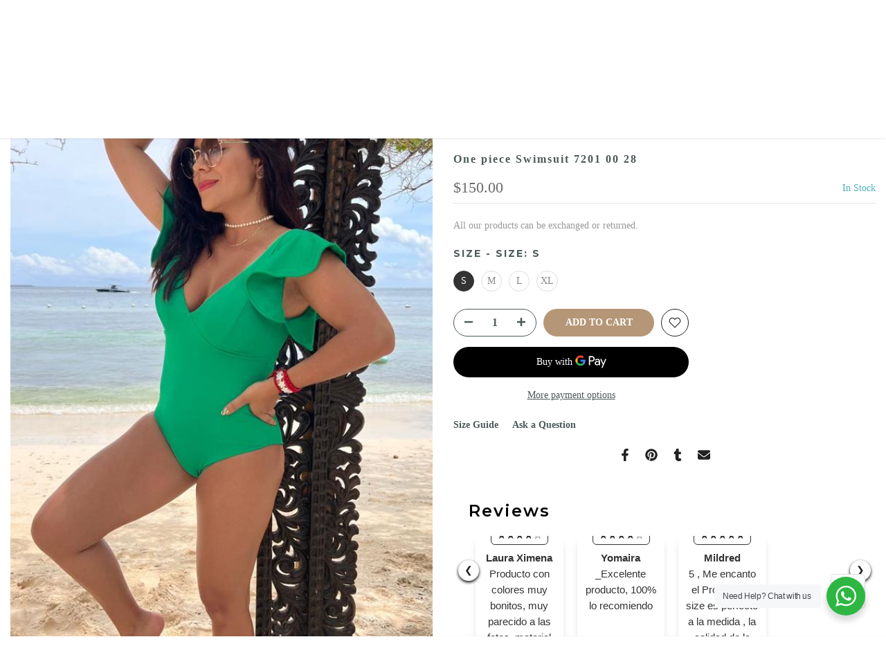

--- FILE ---
content_type: text/html; charset=utf-8
request_url: https://pielcanelaswimwear.com/en-mx/products/one-piece-swimsuit-0004
body_size: 62094
content:
<!doctype html><html class="t4sp-theme t4s-wrapper__custom rtl_false swatch_color_style_2 pr_border_style_1 pr_img_effect_2 enable_eff_img1_true badge_shape_2 css_for_wis_app_true shadow_round_img_false t4s-header__bottom is-remove-unavai-2 t4_compare_false t4s-cart-count-0 t4s-pr-ellipsis-false
 no-js" lang="en">
  <!-- Google tag (gtag.js) -->
<script async src="https://www.googletagmanager.com/gtag/js?id=AW-11164125888">
</script>
<script>
  window.dataLayer = window.dataLayer || [];
  function gtag(){dataLayer.push(arguments);}
  gtag('js', new Date());

  gtag('config', 'AW-11164125888');
</script>
  <head>
    <!-- Hotjar Tracking Code for pielcanelaswimwear -->
<script>
    (function(h,o,t,j,a,r){
        h.hj=h.hj||function(){(h.hj.q=h.hj.q||[]).push(arguments)};
        h._hjSettings={hjid:3648070,hjsv:6};
        a=o.getElementsByTagName('head')[0];
        r=o.createElement('script');r.async=1;
        r.src=t+h._hjSettings.hjid+j+h._hjSettings.hjsv;
        a.appendChild(r);
    })(window,document,'https://static.hotjar.com/c/hotjar-','.js?sv=');
</script>
    <script src="https://cozycountryredirectiii.addons.business/js/eggbox/12421/script_ec41a636317ac7db0af0ed0c9e2c7a84.js?v=1&sign=ec41a636317ac7db0af0ed0c9e2c7a84&shop=pielcanelaswimwear.myshopify.com" type='text/javascript'></script> 
    <!-- Google Tag Manager -->
<script>(function(w,d,s,l,i){w[l]=w[l]||[];w[l].push({'gtm.start':
new Date().getTime(),event:'gtm.js'});var f=d.getElementsByTagName(s)[0],
j=d.createElement(s),dl=l!='dataLayer'?'&l='+l:'';j.async=true;j.src=
'https://www.googletagmanager.com/gtm.js?id='+i+dl;f.parentNode.insertBefore(j,f);
})(window,document,'script','dataLayer','GTM-5PKR7TB');</script>
<!-- End Google Tag Manager -->
    <meta charset="utf-8">
    <meta http-equiv="X-UA-Compatible" content="IE=edge">
    <meta name="viewport" content="width=device-width, initial-scale=1, height=device-height, minimum-scale=1.0, maximum-scale=1.0">
    <meta name="theme-color" content="#fff">
    <link rel="canonical" href="https://pielcanelaswimwear.com/en-mx/products/one-piece-swimsuit-0004">
    <link rel="preconnect" href="https://cdn.shopify.com" crossorigin><link rel="shortcut icon" type="image/png" href="//pielcanelaswimwear.com/cdn/shop/files/swimwear-logo-trajes-de-bano.jpg?crop=center&height=32&v=1670112205&width=32"><link id="t4s-favico" rel="apple-touch-icon-precomposed" type="image/png" sizes="152x152" href="//pielcanelaswimwear.com/cdn/shop/files/swimwear-logo-trajes-de-bano.jpg?crop=center&height=152&v=1670112205&width=152"><title>One piece Swimsuit &ndash; pielcanelaswimwear</title>
    <meta name="description" content="One piece Swimsuit removable pads easy to wear and fit."><meta name="keywords" content="One piece Swimsuit 7201 00 28, pielcanelaswimwear, pielcanelaswimwear.com"/><meta name="author" content="Tan Skin Swimwear">

<meta property="og:site_name" content="pielcanelaswimwear">
<meta property="og:url" content="https://pielcanelaswimwear.com/en-mx/products/one-piece-swimsuit-0004">
<meta property="og:title" content="One piece Swimsuit">
<meta property="og:type" content="product">
<meta property="og:description" content="One piece Swimsuit removable pads easy to wear and fit."><meta property="og:image" content="http://pielcanelaswimwear.com/cdn/shop/products/swimwear-wholesale-colombian.jpg?v=1670117412">
  <meta property="og:image:secure_url" content="https://pielcanelaswimwear.com/cdn/shop/products/swimwear-wholesale-colombian.jpg?v=1670117412">
  <meta property="og:image:width" content="576">
  <meta property="og:image:height" content="1024"><meta property="og:price:amount" content="150.00">
  <meta property="og:price:currency" content="USD"><meta name="twitter:card" content="summary_large_image">
<meta name="twitter:title" content="One piece Swimsuit">
<meta name="twitter:description" content="One piece Swimsuit removable pads easy to wear and fit."><script src="//pielcanelaswimwear.com/cdn/shop/t/3/assets/lazysizes.min.js?v=83289260111445824691678756968" async="async"></script>
    <script src="//pielcanelaswimwear.com/cdn/shop/t/3/assets/global.min.js?v=178957925072260983071678756968" defer="defer"></script>
    <script>window.performance && window.performance.mark && window.performance.mark('shopify.content_for_header.start');</script><meta name="facebook-domain-verification" content="92rwzirh4q2fbi2dqmks4rpdudar2a">
<meta name="google-site-verification" content="h9o10Fm-fn964Zemxy9TZNrCtfnROfwP2-5cELSyXUo">
<meta id="shopify-digital-wallet" name="shopify-digital-wallet" content="/68735893784/digital_wallets/dialog">
<link rel="alternate" hreflang="x-default" href="https://pielcanelaswimwear.com/products/one-piece-swimsuit-0004">
<link rel="alternate" hreflang="es" href="https://pielcanelaswimwear.com/products/one-piece-swimsuit-0004">
<link rel="alternate" hreflang="en" href="https://pielcanelaswimwear.com/en/products/one-piece-swimsuit-0004">
<link rel="alternate" hreflang="fr" href="https://pielcanelaswimwear.com/fr/products/one-piece-swimsuit-0004">
<link rel="alternate" hreflang="es-CO" href="https://pielcanelaswimwear.com/es-co/products/one-piece-swimsuit-0004">
<link rel="alternate" hreflang="en-CO" href="https://pielcanelaswimwear.com/en-co/products/one-piece-swimsuit-0004">
<link rel="alternate" hreflang="fr-CO" href="https://pielcanelaswimwear.com/fr-co/products/one-piece-swimsuit-0004">
<link rel="alternate" hreflang="es-AW" href="https://pielcanelaswimwear.com/es-aw/products/one-piece-swimsuit-0004">
<link rel="alternate" hreflang="en-AW" href="https://pielcanelaswimwear.com/en-aw/products/one-piece-swimsuit-0004">
<link rel="alternate" hreflang="fr-AW" href="https://pielcanelaswimwear.com/fr-aw/products/one-piece-swimsuit-0004">
<link rel="alternate" hreflang="es-CA" href="https://pielcanelaswimwear.com/es-ca/products/one-piece-swimsuit-0004">
<link rel="alternate" hreflang="en-CA" href="https://pielcanelaswimwear.com/en-ca/products/one-piece-swimsuit-0004">
<link rel="alternate" hreflang="fr-CA" href="https://pielcanelaswimwear.com/fr-ca/products/one-piece-swimsuit-0004">
<link rel="alternate" hreflang="es-AU" href="https://pielcanelaswimwear.com/es-au/products/one-piece-swimsuit-0004">
<link rel="alternate" hreflang="en-AU" href="https://pielcanelaswimwear.com/en-au/products/one-piece-swimsuit-0004">
<link rel="alternate" hreflang="fr-AU" href="https://pielcanelaswimwear.com/fr-au/products/one-piece-swimsuit-0004">
<link rel="alternate" hreflang="es-GB" href="https://pielcanelaswimwear.com/es-gb/products/one-piece-swimsuit-0004">
<link rel="alternate" hreflang="en-GB" href="https://pielcanelaswimwear.com/en-gb/products/one-piece-swimsuit-0004">
<link rel="alternate" hreflang="fr-GB" href="https://pielcanelaswimwear.com/fr-gb/products/one-piece-swimsuit-0004">
<link rel="alternate" hreflang="es-DE" href="https://pielcanelaswimwear.com/es-de/products/one-piece-swimsuit-0004">
<link rel="alternate" hreflang="en-DE" href="https://pielcanelaswimwear.com/en-de/products/one-piece-swimsuit-0004">
<link rel="alternate" hreflang="fr-DE" href="https://pielcanelaswimwear.com/fr-de/products/one-piece-swimsuit-0004">
<link rel="alternate" hreflang="es-FR" href="https://pielcanelaswimwear.com/es-fr/products/one-piece-swimsuit-0004">
<link rel="alternate" hreflang="en-FR" href="https://pielcanelaswimwear.com/en-fr/products/one-piece-swimsuit-0004">
<link rel="alternate" hreflang="fr-FR" href="https://pielcanelaswimwear.com/fr-fr/products/one-piece-swimsuit-0004">
<link rel="alternate" hreflang="es-LB" href="https://pielcanelaswimwear.com/es-lb/products/one-piece-swimsuit-0004">
<link rel="alternate" hreflang="en-LB" href="https://pielcanelaswimwear.com/en-lb/products/one-piece-swimsuit-0004">
<link rel="alternate" hreflang="fr-LB" href="https://pielcanelaswimwear.com/fr-lb/products/one-piece-swimsuit-0004">
<link rel="alternate" hreflang="es-JP" href="https://pielcanelaswimwear.com/es-jp/products/one-piece-swimsuit-0004">
<link rel="alternate" hreflang="en-JP" href="https://pielcanelaswimwear.com/en-jp/products/one-piece-swimsuit-0004">
<link rel="alternate" hreflang="fr-JP" href="https://pielcanelaswimwear.com/fr-jp/products/one-piece-swimsuit-0004">
<link rel="alternate" hreflang="es-MX" href="https://pielcanelaswimwear.com/es-mx/products/one-piece-swimsuit-0004">
<link rel="alternate" hreflang="en-MX" href="https://pielcanelaswimwear.com/en-mx/products/one-piece-swimsuit-0004">
<link rel="alternate" hreflang="fr-MX" href="https://pielcanelaswimwear.com/fr-mx/products/one-piece-swimsuit-0004">
<link rel="alternate" type="application/json+oembed" href="https://pielcanelaswimwear.com/en-mx/products/one-piece-swimsuit-0004.oembed">
<script async="async" src="/checkouts/internal/preloads.js?locale=en-MX"></script>
<script id="shopify-features" type="application/json">{"accessToken":"0899dbbb57695bb175a3b8a3f3bf921c","betas":["rich-media-storefront-analytics"],"domain":"pielcanelaswimwear.com","predictiveSearch":true,"shopId":68735893784,"locale":"en"}</script>
<script>var Shopify = Shopify || {};
Shopify.shop = "pielcanelaswimwear.myshopify.com";
Shopify.locale = "en";
Shopify.currency = {"active":"USD","rate":"1.0"};
Shopify.country = "MX";
Shopify.theme = {"name":"Gecko 6.0.2 official","id":145525932312,"schema_name":"Gecko","schema_version":"6.0.2","theme_store_id":null,"role":"main"};
Shopify.theme.handle = "null";
Shopify.theme.style = {"id":null,"handle":null};
Shopify.cdnHost = "pielcanelaswimwear.com/cdn";
Shopify.routes = Shopify.routes || {};
Shopify.routes.root = "/en-mx/";</script>
<script type="module">!function(o){(o.Shopify=o.Shopify||{}).modules=!0}(window);</script>
<script>!function(o){function n(){var o=[];function n(){o.push(Array.prototype.slice.apply(arguments))}return n.q=o,n}var t=o.Shopify=o.Shopify||{};t.loadFeatures=n(),t.autoloadFeatures=n()}(window);</script>
<script id="shop-js-analytics" type="application/json">{"pageType":"product"}</script>
<script defer="defer" async type="module" src="//pielcanelaswimwear.com/cdn/shopifycloud/shop-js/modules/v2/client.init-shop-cart-sync_BN7fPSNr.en.esm.js"></script>
<script defer="defer" async type="module" src="//pielcanelaswimwear.com/cdn/shopifycloud/shop-js/modules/v2/chunk.common_Cbph3Kss.esm.js"></script>
<script defer="defer" async type="module" src="//pielcanelaswimwear.com/cdn/shopifycloud/shop-js/modules/v2/chunk.modal_DKumMAJ1.esm.js"></script>
<script type="module">
  await import("//pielcanelaswimwear.com/cdn/shopifycloud/shop-js/modules/v2/client.init-shop-cart-sync_BN7fPSNr.en.esm.js");
await import("//pielcanelaswimwear.com/cdn/shopifycloud/shop-js/modules/v2/chunk.common_Cbph3Kss.esm.js");
await import("//pielcanelaswimwear.com/cdn/shopifycloud/shop-js/modules/v2/chunk.modal_DKumMAJ1.esm.js");

  window.Shopify.SignInWithShop?.initShopCartSync?.({"fedCMEnabled":true,"windoidEnabled":true});

</script>
<script>(function() {
  var isLoaded = false;
  function asyncLoad() {
    if (isLoaded) return;
    isLoaded = true;
    var urls = ["https:\/\/fbt.kaktusapp.com\/storage\/js\/kaktus_fbt-pielcanelaswimwear.myshopify.com.js?ver=44\u0026shop=pielcanelaswimwear.myshopify.com"];
    for (var i = 0; i < urls.length; i++) {
      var s = document.createElement('script');
      s.type = 'text/javascript';
      s.async = true;
      s.src = urls[i];
      var x = document.getElementsByTagName('script')[0];
      x.parentNode.insertBefore(s, x);
    }
  };
  if(window.attachEvent) {
    window.attachEvent('onload', asyncLoad);
  } else {
    window.addEventListener('load', asyncLoad, false);
  }
})();</script>
<script id="__st">var __st={"a":68735893784,"offset":-18000,"reqid":"082411b6-99cc-4f65-a86b-731d242a2102-1769908817","pageurl":"pielcanelaswimwear.com\/en-mx\/products\/one-piece-swimsuit-0004","u":"3a856f2c7ef6","p":"product","rtyp":"product","rid":8045607223576};</script>
<script>window.ShopifyPaypalV4VisibilityTracking = true;</script>
<script id="captcha-bootstrap">!function(){'use strict';const t='contact',e='account',n='new_comment',o=[[t,t],['blogs',n],['comments',n],[t,'customer']],c=[[e,'customer_login'],[e,'guest_login'],[e,'recover_customer_password'],[e,'create_customer']],r=t=>t.map((([t,e])=>`form[action*='/${t}']:not([data-nocaptcha='true']) input[name='form_type'][value='${e}']`)).join(','),a=t=>()=>t?[...document.querySelectorAll(t)].map((t=>t.form)):[];function s(){const t=[...o],e=r(t);return a(e)}const i='password',u='form_key',d=['recaptcha-v3-token','g-recaptcha-response','h-captcha-response',i],f=()=>{try{return window.sessionStorage}catch{return}},m='__shopify_v',_=t=>t.elements[u];function p(t,e,n=!1){try{const o=window.sessionStorage,c=JSON.parse(o.getItem(e)),{data:r}=function(t){const{data:e,action:n}=t;return t[m]||n?{data:e,action:n}:{data:t,action:n}}(c);for(const[e,n]of Object.entries(r))t.elements[e]&&(t.elements[e].value=n);n&&o.removeItem(e)}catch(o){console.error('form repopulation failed',{error:o})}}const l='form_type',E='cptcha';function T(t){t.dataset[E]=!0}const w=window,h=w.document,L='Shopify',v='ce_forms',y='captcha';let A=!1;((t,e)=>{const n=(g='f06e6c50-85a8-45c8-87d0-21a2b65856fe',I='https://cdn.shopify.com/shopifycloud/storefront-forms-hcaptcha/ce_storefront_forms_captcha_hcaptcha.v1.5.2.iife.js',D={infoText:'Protected by hCaptcha',privacyText:'Privacy',termsText:'Terms'},(t,e,n)=>{const o=w[L][v],c=o.bindForm;if(c)return c(t,g,e,D).then(n);var r;o.q.push([[t,g,e,D],n]),r=I,A||(h.body.append(Object.assign(h.createElement('script'),{id:'captcha-provider',async:!0,src:r})),A=!0)});var g,I,D;w[L]=w[L]||{},w[L][v]=w[L][v]||{},w[L][v].q=[],w[L][y]=w[L][y]||{},w[L][y].protect=function(t,e){n(t,void 0,e),T(t)},Object.freeze(w[L][y]),function(t,e,n,w,h,L){const[v,y,A,g]=function(t,e,n){const i=e?o:[],u=t?c:[],d=[...i,...u],f=r(d),m=r(i),_=r(d.filter((([t,e])=>n.includes(e))));return[a(f),a(m),a(_),s()]}(w,h,L),I=t=>{const e=t.target;return e instanceof HTMLFormElement?e:e&&e.form},D=t=>v().includes(t);t.addEventListener('submit',(t=>{const e=I(t);if(!e)return;const n=D(e)&&!e.dataset.hcaptchaBound&&!e.dataset.recaptchaBound,o=_(e),c=g().includes(e)&&(!o||!o.value);(n||c)&&t.preventDefault(),c&&!n&&(function(t){try{if(!f())return;!function(t){const e=f();if(!e)return;const n=_(t);if(!n)return;const o=n.value;o&&e.removeItem(o)}(t);const e=Array.from(Array(32),(()=>Math.random().toString(36)[2])).join('');!function(t,e){_(t)||t.append(Object.assign(document.createElement('input'),{type:'hidden',name:u})),t.elements[u].value=e}(t,e),function(t,e){const n=f();if(!n)return;const o=[...t.querySelectorAll(`input[type='${i}']`)].map((({name:t})=>t)),c=[...d,...o],r={};for(const[a,s]of new FormData(t).entries())c.includes(a)||(r[a]=s);n.setItem(e,JSON.stringify({[m]:1,action:t.action,data:r}))}(t,e)}catch(e){console.error('failed to persist form',e)}}(e),e.submit())}));const S=(t,e)=>{t&&!t.dataset[E]&&(n(t,e.some((e=>e===t))),T(t))};for(const o of['focusin','change'])t.addEventListener(o,(t=>{const e=I(t);D(e)&&S(e,y())}));const B=e.get('form_key'),M=e.get(l),P=B&&M;t.addEventListener('DOMContentLoaded',(()=>{const t=y();if(P)for(const e of t)e.elements[l].value===M&&p(e,B);[...new Set([...A(),...v().filter((t=>'true'===t.dataset.shopifyCaptcha))])].forEach((e=>S(e,t)))}))}(h,new URLSearchParams(w.location.search),n,t,e,['guest_login'])})(!0,!0)}();</script>
<script integrity="sha256-4kQ18oKyAcykRKYeNunJcIwy7WH5gtpwJnB7kiuLZ1E=" data-source-attribution="shopify.loadfeatures" defer="defer" src="//pielcanelaswimwear.com/cdn/shopifycloud/storefront/assets/storefront/load_feature-a0a9edcb.js" crossorigin="anonymous"></script>
<script data-source-attribution="shopify.dynamic_checkout.dynamic.init">var Shopify=Shopify||{};Shopify.PaymentButton=Shopify.PaymentButton||{isStorefrontPortableWallets:!0,init:function(){window.Shopify.PaymentButton.init=function(){};var t=document.createElement("script");t.src="https://pielcanelaswimwear.com/cdn/shopifycloud/portable-wallets/latest/portable-wallets.en.js",t.type="module",document.head.appendChild(t)}};
</script>
<script data-source-attribution="shopify.dynamic_checkout.buyer_consent">
  function portableWalletsHideBuyerConsent(e){var t=document.getElementById("shopify-buyer-consent"),n=document.getElementById("shopify-subscription-policy-button");t&&n&&(t.classList.add("hidden"),t.setAttribute("aria-hidden","true"),n.removeEventListener("click",e))}function portableWalletsShowBuyerConsent(e){var t=document.getElementById("shopify-buyer-consent"),n=document.getElementById("shopify-subscription-policy-button");t&&n&&(t.classList.remove("hidden"),t.removeAttribute("aria-hidden"),n.addEventListener("click",e))}window.Shopify?.PaymentButton&&(window.Shopify.PaymentButton.hideBuyerConsent=portableWalletsHideBuyerConsent,window.Shopify.PaymentButton.showBuyerConsent=portableWalletsShowBuyerConsent);
</script>
<script>
  function portableWalletsCleanup(e){e&&e.src&&console.error("Failed to load portable wallets script "+e.src);var t=document.querySelectorAll("shopify-accelerated-checkout .shopify-payment-button__skeleton, shopify-accelerated-checkout-cart .wallet-cart-button__skeleton"),e=document.getElementById("shopify-buyer-consent");for(let e=0;e<t.length;e++)t[e].remove();e&&e.remove()}function portableWalletsNotLoadedAsModule(e){e instanceof ErrorEvent&&"string"==typeof e.message&&e.message.includes("import.meta")&&"string"==typeof e.filename&&e.filename.includes("portable-wallets")&&(window.removeEventListener("error",portableWalletsNotLoadedAsModule),window.Shopify.PaymentButton.failedToLoad=e,"loading"===document.readyState?document.addEventListener("DOMContentLoaded",window.Shopify.PaymentButton.init):window.Shopify.PaymentButton.init())}window.addEventListener("error",portableWalletsNotLoadedAsModule);
</script>

<script type="module" src="https://pielcanelaswimwear.com/cdn/shopifycloud/portable-wallets/latest/portable-wallets.en.js" onError="portableWalletsCleanup(this)" crossorigin="anonymous"></script>
<script nomodule>
  document.addEventListener("DOMContentLoaded", portableWalletsCleanup);
</script>

<script id='scb4127' type='text/javascript' async='' src='https://pielcanelaswimwear.com/cdn/shopifycloud/privacy-banner/storefront-banner.js'></script><link id="shopify-accelerated-checkout-styles" rel="stylesheet" media="screen" href="https://pielcanelaswimwear.com/cdn/shopifycloud/portable-wallets/latest/accelerated-checkout-backwards-compat.css" crossorigin="anonymous">
<style id="shopify-accelerated-checkout-cart">
        #shopify-buyer-consent {
  margin-top: 1em;
  display: inline-block;
  width: 100%;
}

#shopify-buyer-consent.hidden {
  display: none;
}

#shopify-subscription-policy-button {
  background: none;
  border: none;
  padding: 0;
  text-decoration: underline;
  font-size: inherit;
  cursor: pointer;
}

#shopify-subscription-policy-button::before {
  box-shadow: none;
}

      </style>

<script>window.performance && window.performance.mark && window.performance.mark('shopify.content_for_header.end');</script>
<link rel="stylesheet" href="https://fonts.googleapis.com/css?family=lato:300,300i,400,400i,500,500i,600,600i,700,700i,800,800i|Montserrat:300,300i,400,400i,500,500i,600,600i,700,700i,800,800i|Free+Baskerville:300,300i,400,400i,500,500i,600,600i,700,700i,800,800i&display=swap" media="print" onload="this.media='all'"><link href="//pielcanelaswimwear.com/cdn/shop/t/3/assets/t4s-base.css?v=139768537514339218861678756969" rel="stylesheet" type="text/css" media="all" /><style data-shopify>:root {
        
         /* CSS Variables */
        --wrapper-mw      : 1420px;
        --font-family-1   : lato;
        --font-family-2   : Montserrat;
        --font-family-3   : Free Baskerville;
        --font-body-family   : lato;
        --font-heading-family: Montserrat;
       
        
        --t4s-success-color       : #428445;
        --t4s-success-color-rgb   : 66, 132, 69;
        --t4s-warning-color       : #e0b252;
        --t4s-warning-color-rgb   : 224, 178, 82;
        --t4s-error-color         : #EB001B;
        --t4s-error-color-rgb     : 235, 0, 27;
        --t4s-light-color         : #ffffff;
        --t4s-dark-color          : #222222;
        --t4s-highlight-color     : #ec0101;
        --t4s-tooltip-background  : #383838;
        --t4s-tooltip-color       : #fff;
        --primary-sw-color        : #333;
        --primary-sw-color-rgb    : 51, 51, 51;
        --border-sw-color         : #ddd;
        --secondary-sw-color      : #878787;
        --sale-price-color        : #fa0000;
        --primary-price-color     : #878787;
        --secondary-price-color   : #878787;
        
        --t4s-body-background     : #fff;
        --text-color              : #999999;
        --text-color-rgb          : 153, 153, 153;
        --heading-color           : #4d5959;
        --accent-color            : #b59677;
        --accent-color-rgb        : 181, 150, 119;
        --accent-color-darken     : #91704f;
        --accent-color-hover      : var(--accent-color-darken);
        --secondary-color         : #4d5959;
        --secondary-color-rgb     : 77, 89, 89;
        --link-color              : #222222;
        --link-color-hover        : #b59677;
        --border-color            : #ddd;
        --border-color-rgb        : 221, 221, 221;
        --border-primary-color    : #333;
        --button-background       : #222;
        --button-color            : #222222;
        --button-background-hover : #b59677;
        --button-color-hover      : #fff;

        --btn-radius              : 0px;
        --other-radius            : 0px;

        --sale-badge-background    : #f68e56;
        --sale-badge-color         : #fff;
        --new-badge-background     : #109533;
        --new-badge-color          : #fff;
        --preorder-badge-background: #0774d7;
        --preorder-badge-color     : #fff;
        --soldout-badge-background : #999999;
        --soldout-badge-color      : #fff;
        --custom-badge-background  : #00A500;
        --custom-badge-color       : #fff;/* Shopify related variables */
        --payment-terms-background-color: ;
        
        --lz-background: #878787;
        --lz-img: url("//pielcanelaswimwear.com/cdn/shop/t/3/assets/t4s_loader.svg?v=55067466244978850521678757007");}

    html {
      font-size: 62.5%;
      height: 100%;
    }

    body {
      overflow-x: hidden;
      margin: 0;
      font-size:14px;
      letter-spacing: 0px;
      color: var(--text-color);
      font-family: var(--font-body-family);
      line-height: 1.7;
      font-weight: 400;
      -webkit-font-smoothing: auto;
      -moz-osx-font-smoothing: auto;
      background-color: var(--t4s-body-background);
    }
    
    /*
    @media screen and (min-width: 750px) {
      body {
        font-size: 1.6rem;
      }
    }
    */

    h1, h2, h3, h4, h5, h6, .t4s_as_title {
      color: var(--heading-color);
      font-family: var(--font-heading-family);
      line-height: 1.4;
      font-weight: 400;
      letter-spacing: 2px;
    }
    h1 { font-size: 37px }
    h2 { font-size: 29px }
    h3 { font-size: 23px }
    h4 { font-size: 18px }
    h5 { font-size: 17px }
    h6 { font-size: 15.5px }
    a,.t4s_as_link {
      /* font-family: var(--font-link-family); */
      color: var(--link-color);
    }
    button,
    input,
    optgroup,
    select,
    textarea {
      border-color: var(--border-color);
    }
    .t4s_as_button,
    button,
    input[type="button"]:not(.t4s-btn),
    input[type="reset"],
    input[type="submit"]:not(.t4s-btn) {
      font-family: var(--font-button-family);
      color: var(--button-color);
      background-color: var(--button-background);
      border-color: var(--button-background);
    }
    
    .t4s-cp,.t4s-color-accent { color : var(--accent-color) }.t4s-ct,.t4s-color-text { color : var(--text-color) }.t4s-ch,.t4ss-color-heading { color : var(--heading-color) }.t4s-csecondary { color : var(--secondary-color) }
    
    .t4s-fnt-fm-1 {
      font-family: var(--font-family-1) !important;
    }
    .t4s-fnt-fm-2 {
      font-family: var(--font-family-2) !important;
    }
    .t4s-fnt-fm-3 {
      font-family: var(--font-family-3) !important;
    }
    .t4s-cr {
        color: var(--t4s-highlight-color);
    }
    .t4s-price__sale { color: var(--primary-price-color); }@media (-moz-touch-enabled: 0), (hover: hover) and (min-width: 1025px){
        a:hover,.t4s_as_link:hover {
            color: var(--link-color-hover);
        }
        .t4s_as_button:hover,
            button:hover,
            input[type="button"]:not(.t4s-btn):hover, 
            input[type="reset"]:hover,
            input[type="submit"]:not(.t4s-btn):hover  {
            color: var(--button-color-hover);
            background-color: var(--button-background-hover);
            border-color: var(--button-background-hover);
        }
    }
    .t4s-fix-overflow.t4s-row { max-width: 100vw;margin-left: auto;margin-right: auto;}.lazyloadt4s-opt {opacity: 1 !important;transition: opacity 0s, transform 1s !important;}.t4s-d-block {display: block;}.t4s-d-none {display: none;}@media (min-width: 768px) {.t4s-d-md-block {display: block;}.t4s-d-md-none {display: none;}}@media (min-width: 1025px) {.t4s-d-lg-block {display: block;}.t4s-d-lg-none {display: none;}}</style><script>
 const t4sXMLHttpRequest = window.XMLHttpRequest, documentElementT4s = document.documentElement; documentElementT4s.className = documentElementT4s.className.replace('no-js', 'js');function loadImageT4s(_this) { _this.classList.add('lazyloadt4sed')};(function() { const matchMediaHoverT4s = (window.matchMedia('(-moz-touch-enabled: 1), (hover: none)')).matches; documentElementT4s.className += ((window.CSS && window.CSS.supports('(position: sticky) or (position: -webkit-sticky)')) ? ' t4sp-sticky' : ' t4sp-no-sticky'); documentElementT4s.className += matchMediaHoverT4s ? ' t4sp-no-hover' : ' t4sp-hover'; window.onpageshow = function() { if (performance.navigation.type === 2) {document.dispatchEvent(new CustomEvent('cart:refresh'))} }; if (!matchMediaHoverT4s && window.width > 1024) { document.addEventListener('mousemove', function(evt) { documentElementT4s.classList.replace('t4sp-no-hover','t4sp-hover'); document.dispatchEvent(new CustomEvent('theme:hover')); }, {once : true} ); } }());</script><!-- BEGIN app block: shopify://apps/geoip-country-redirect/blocks/speeedup_link/a3fa1a12-9aad-4707-ab56-45ccf9191aa7 --><!-- BEGIN app snippet: flags-style --><style id='sgcr-flags-css'>.sgcr-flag {display: inline-block;background-size: contain;background-position: 50%;background-repeat: no-repeat;margin: 0;padding: 0;}.sgcr-flag-af { background-image: url("https://cdn.shopify.com/extensions/01999528-f499-72e0-8480-893097d05005/extension_uid_update.v.0.0.1/assets/af.svg")}.sgcr-flag-ak { background-image: url("https://cdn.shopify.com/extensions/01999528-f499-72e0-8480-893097d05005/extension_uid_update.v.0.0.1/assets/ak.svg")}.sgcr-flag-am { background-image: url("https://cdn.shopify.com/extensions/01999528-f499-72e0-8480-893097d05005/extension_uid_update.v.0.0.1/assets/am.svg")}.sgcr-flag-ar { background-image: url("https://cdn.shopify.com/extensions/01999528-f499-72e0-8480-893097d05005/extension_uid_update.v.0.0.1/assets/ar.svg")}.sgcr-flag-as { background-image: url("https://cdn.shopify.com/extensions/01999528-f499-72e0-8480-893097d05005/extension_uid_update.v.0.0.1/assets/as.svg")}.sgcr-flag-az { background-image: url("https://cdn.shopify.com/extensions/01999528-f499-72e0-8480-893097d05005/extension_uid_update.v.0.0.1/assets/az.svg")}.sgcr-flag-be { background-image: url("https://cdn.shopify.com/extensions/01999528-f499-72e0-8480-893097d05005/extension_uid_update.v.0.0.1/assets/be.svg")}.sgcr-flag-bg { background-image: url("https://cdn.shopify.com/extensions/01999528-f499-72e0-8480-893097d05005/extension_uid_update.v.0.0.1/assets/bg.svg")}.sgcr-flag-bm { background-image: url("https://cdn.shopify.com/extensions/01999528-f499-72e0-8480-893097d05005/extension_uid_update.v.0.0.1/assets/bm.svg")}.sgcr-flag-bn { background-image: url("https://cdn.shopify.com/extensions/01999528-f499-72e0-8480-893097d05005/extension_uid_update.v.0.0.1/assets/bn.svg")}.sgcr-flag-bo { background-image: url("https://cdn.shopify.com/extensions/01999528-f499-72e0-8480-893097d05005/extension_uid_update.v.0.0.1/assets/bo.svg")}.sgcr-flag-br { background-image: url("https://cdn.shopify.com/extensions/01999528-f499-72e0-8480-893097d05005/extension_uid_update.v.0.0.1/assets/br.svg")}.sgcr-flag-bs { background-image: url("https://cdn.shopify.com/extensions/01999528-f499-72e0-8480-893097d05005/extension_uid_update.v.0.0.1/assets/bs.svg")}.sgcr-flag-ca { background-image: url("https://cdn.shopify.com/extensions/01999528-f499-72e0-8480-893097d05005/extension_uid_update.v.0.0.1/assets/ca.svg")}.sgcr-flag-ce { background-image: url("https://cdn.shopify.com/extensions/01999528-f499-72e0-8480-893097d05005/extension_uid_update.v.0.0.1/assets/ce.svg")}.sgcr-flag-ckb { background-image: url("https://cdn.shopify.com/extensions/01999528-f499-72e0-8480-893097d05005/extension_uid_update.v.0.0.1/assets/ckb.svg")}.sgcr-flag-cs { background-image: url("https://cdn.shopify.com/extensions/01999528-f499-72e0-8480-893097d05005/extension_uid_update.v.0.0.1/assets/cs.svg")}.sgcr-flag-cy { background-image: url("https://cdn.shopify.com/extensions/01999528-f499-72e0-8480-893097d05005/extension_uid_update.v.0.0.1/assets/cy.svg")}.sgcr-flag-da { background-image: url("https://cdn.shopify.com/extensions/01999528-f499-72e0-8480-893097d05005/extension_uid_update.v.0.0.1/assets/da.svg")}.sgcr-flag-de { background-image: url("https://cdn.shopify.com/extensions/01999528-f499-72e0-8480-893097d05005/extension_uid_update.v.0.0.1/assets/de.svg")}.sgcr-flag-dz { background-image: url("https://cdn.shopify.com/extensions/01999528-f499-72e0-8480-893097d05005/extension_uid_update.v.0.0.1/assets/dz.svg")}.sgcr-flag-ee { background-image: url("https://cdn.shopify.com/extensions/01999528-f499-72e0-8480-893097d05005/extension_uid_update.v.0.0.1/assets/ee.svg")}.sgcr-flag-el { background-image: url("https://cdn.shopify.com/extensions/01999528-f499-72e0-8480-893097d05005/extension_uid_update.v.0.0.1/assets/el.svg")}.sgcr-flag-en { background-image: url("https://cdn.shopify.com/extensions/01999528-f499-72e0-8480-893097d05005/extension_uid_update.v.0.0.1/assets/en.svg")}.sgcr-flag-eo { background-image: url("https://cdn.shopify.com/extensions/01999528-f499-72e0-8480-893097d05005/extension_uid_update.v.0.0.1/assets/eo.svg")}.sgcr-flag-es { background-image: url("https://cdn.shopify.com/extensions/01999528-f499-72e0-8480-893097d05005/extension_uid_update.v.0.0.1/assets/es.svg")}.sgcr-flag-et { background-image: url("https://cdn.shopify.com/extensions/01999528-f499-72e0-8480-893097d05005/extension_uid_update.v.0.0.1/assets/et.svg")}.sgcr-flag-eu { background-image: url("https://cdn.shopify.com/extensions/01999528-f499-72e0-8480-893097d05005/extension_uid_update.v.0.0.1/assets/eu.svg")}.sgcr-flag-fa { background-image: url("https://cdn.shopify.com/extensions/01999528-f499-72e0-8480-893097d05005/extension_uid_update.v.0.0.1/assets/fa.svg")}.sgcr-flag-ff { background-image: url("https://cdn.shopify.com/extensions/01999528-f499-72e0-8480-893097d05005/extension_uid_update.v.0.0.1/assets/ff.svg")}.sgcr-flag-fi { background-image: url("https://cdn.shopify.com/extensions/01999528-f499-72e0-8480-893097d05005/extension_uid_update.v.0.0.1/assets/fi.svg")}.sgcr-flag-fil { background-image: url("https://cdn.shopify.com/extensions/01999528-f499-72e0-8480-893097d05005/extension_uid_update.v.0.0.1/assets/fil.svg")}.sgcr-flag-fo { background-image: url("https://cdn.shopify.com/extensions/01999528-f499-72e0-8480-893097d05005/extension_uid_update.v.0.0.1/assets/fo.svg")}.sgcr-flag-fr { background-image: url("https://cdn.shopify.com/extensions/01999528-f499-72e0-8480-893097d05005/extension_uid_update.v.0.0.1/assets/fr.svg")}.sgcr-flag-fy { background-image: url("https://cdn.shopify.com/extensions/01999528-f499-72e0-8480-893097d05005/extension_uid_update.v.0.0.1/assets/fy.svg")}.sgcr-flag-ga { background-image: url("https://cdn.shopify.com/extensions/01999528-f499-72e0-8480-893097d05005/extension_uid_update.v.0.0.1/assets/ga.svg")}.sgcr-flag-gd { background-image: url("https://cdn.shopify.com/extensions/01999528-f499-72e0-8480-893097d05005/extension_uid_update.v.0.0.1/assets/gd.svg")}.sgcr-flag-gl { background-image: url("https://cdn.shopify.com/extensions/01999528-f499-72e0-8480-893097d05005/extension_uid_update.v.0.0.1/assets/gl.svg")}.sgcr-flag-gu { background-image: url("https://cdn.shopify.com/extensions/01999528-f499-72e0-8480-893097d05005/extension_uid_update.v.0.0.1/assets/gu.svg")}.sgcr-flag-gv { background-image: url("https://cdn.shopify.com/extensions/01999528-f499-72e0-8480-893097d05005/extension_uid_update.v.0.0.1/assets/gv.svg")}.sgcr-flag-ha { background-image: url("https://cdn.shopify.com/extensions/01999528-f499-72e0-8480-893097d05005/extension_uid_update.v.0.0.1/assets/ha.svg")}.sgcr-flag-he { background-image: url("https://cdn.shopify.com/extensions/01999528-f499-72e0-8480-893097d05005/extension_uid_update.v.0.0.1/assets/he.svg")}.sgcr-flag-hi { background-image: url("https://cdn.shopify.com/extensions/01999528-f499-72e0-8480-893097d05005/extension_uid_update.v.0.0.1/assets/hi.svg")}.sgcr-flag-hr { background-image: url("https://cdn.shopify.com/extensions/01999528-f499-72e0-8480-893097d05005/extension_uid_update.v.0.0.1/assets/hr.svg")}.sgcr-flag-hu { background-image: url("https://cdn.shopify.com/extensions/01999528-f499-72e0-8480-893097d05005/extension_uid_update.v.0.0.1/assets/hu.svg")}.sgcr-flag-hy { background-image: url("https://cdn.shopify.com/extensions/01999528-f499-72e0-8480-893097d05005/extension_uid_update.v.0.0.1/assets/hy.svg")}.sgcr-flag-ia { background-image: url("https://cdn.shopify.com/extensions/01999528-f499-72e0-8480-893097d05005/extension_uid_update.v.0.0.1/assets/ia.svg")}.sgcr-flag-id { background-image: url("https://cdn.shopify.com/extensions/01999528-f499-72e0-8480-893097d05005/extension_uid_update.v.0.0.1/assets/id.svg")}.sgcr-flag-ig { background-image: url("https://cdn.shopify.com/extensions/01999528-f499-72e0-8480-893097d05005/extension_uid_update.v.0.0.1/assets/ig.svg")}.sgcr-flag-ii { background-image: url("https://cdn.shopify.com/extensions/01999528-f499-72e0-8480-893097d05005/extension_uid_update.v.0.0.1/assets/ii.svg")}.sgcr-flag-is { background-image: url("https://cdn.shopify.com/extensions/01999528-f499-72e0-8480-893097d05005/extension_uid_update.v.0.0.1/assets/is.svg")}.sgcr-flag-it { background-image: url("https://cdn.shopify.com/extensions/01999528-f499-72e0-8480-893097d05005/extension_uid_update.v.0.0.1/assets/it.svg")}.sgcr-flag-ja { background-image: url("https://cdn.shopify.com/extensions/01999528-f499-72e0-8480-893097d05005/extension_uid_update.v.0.0.1/assets/ja.svg")}.sgcr-flag-jv { background-image: url("https://cdn.shopify.com/extensions/01999528-f499-72e0-8480-893097d05005/extension_uid_update.v.0.0.1/assets/jv.svg")}.sgcr-flag-ka { background-image: url("https://cdn.shopify.com/extensions/01999528-f499-72e0-8480-893097d05005/extension_uid_update.v.0.0.1/assets/ka.svg")}.sgcr-flag-ki { background-image: url("https://cdn.shopify.com/extensions/01999528-f499-72e0-8480-893097d05005/extension_uid_update.v.0.0.1/assets/ki.svg")}.sgcr-flag-kk { background-image: url("https://cdn.shopify.com/extensions/01999528-f499-72e0-8480-893097d05005/extension_uid_update.v.0.0.1/assets/kk.svg")}.sgcr-flag-kl { background-image: url("https://cdn.shopify.com/extensions/01999528-f499-72e0-8480-893097d05005/extension_uid_update.v.0.0.1/assets/kl.svg")}.sgcr-flag-km { background-image: url("https://cdn.shopify.com/extensions/01999528-f499-72e0-8480-893097d05005/extension_uid_update.v.0.0.1/assets/km.svg")}.sgcr-flag-kn { background-image: url("https://cdn.shopify.com/extensions/01999528-f499-72e0-8480-893097d05005/extension_uid_update.v.0.0.1/assets/kn.svg")}.sgcr-flag-ko { background-image: url("https://cdn.shopify.com/extensions/01999528-f499-72e0-8480-893097d05005/extension_uid_update.v.0.0.1/assets/ko.svg")}.sgcr-flag-ks { background-image: url("https://cdn.shopify.com/extensions/01999528-f499-72e0-8480-893097d05005/extension_uid_update.v.0.0.1/assets/ks.svg")}.sgcr-flag-ku { background-image: url("https://cdn.shopify.com/extensions/01999528-f499-72e0-8480-893097d05005/extension_uid_update.v.0.0.1/assets/ku.svg")}.sgcr-flag-kw { background-image: url("https://cdn.shopify.com/extensions/01999528-f499-72e0-8480-893097d05005/extension_uid_update.v.0.0.1/assets/kw.svg")}.sgcr-flag-ky { background-image: url("https://cdn.shopify.com/extensions/01999528-f499-72e0-8480-893097d05005/extension_uid_update.v.0.0.1/assets/ky.svg")}.sgcr-flag-lb { background-image: url("https://cdn.shopify.com/extensions/01999528-f499-72e0-8480-893097d05005/extension_uid_update.v.0.0.1/assets/lb.svg")}.sgcr-flag-lg { background-image: url("https://cdn.shopify.com/extensions/01999528-f499-72e0-8480-893097d05005/extension_uid_update.v.0.0.1/assets/lg.svg")}.sgcr-flag-ln { background-image: url("https://cdn.shopify.com/extensions/01999528-f499-72e0-8480-893097d05005/extension_uid_update.v.0.0.1/assets/ln.svg")}.sgcr-flag-lo { background-image: url("https://cdn.shopify.com/extensions/01999528-f499-72e0-8480-893097d05005/extension_uid_update.v.0.0.1/assets/lo.svg")}.sgcr-flag-lt { background-image: url("https://cdn.shopify.com/extensions/01999528-f499-72e0-8480-893097d05005/extension_uid_update.v.0.0.1/assets/lt.svg")}.sgcr-flag-lu { background-image: url("https://cdn.shopify.com/extensions/01999528-f499-72e0-8480-893097d05005/extension_uid_update.v.0.0.1/assets/lu.svg")}.sgcr-flag-lv { background-image: url("https://cdn.shopify.com/extensions/01999528-f499-72e0-8480-893097d05005/extension_uid_update.v.0.0.1/assets/lv.svg")}.sgcr-flag-mg { background-image: url("https://cdn.shopify.com/extensions/01999528-f499-72e0-8480-893097d05005/extension_uid_update.v.0.0.1/assets/mg.svg")}.sgcr-flag-mi { background-image: url("https://cdn.shopify.com/extensions/01999528-f499-72e0-8480-893097d05005/extension_uid_update.v.0.0.1/assets/mi.svg")}.sgcr-flag-mk { background-image: url("https://cdn.shopify.com/extensions/01999528-f499-72e0-8480-893097d05005/extension_uid_update.v.0.0.1/assets/mk.svg")}.sgcr-flag-ml { background-image: url("https://cdn.shopify.com/extensions/01999528-f499-72e0-8480-893097d05005/extension_uid_update.v.0.0.1/assets/ml.svg")}.sgcr-flag-mn { background-image: url("https://cdn.shopify.com/extensions/01999528-f499-72e0-8480-893097d05005/extension_uid_update.v.0.0.1/assets/mn.svg")}.sgcr-flag-mr { background-image: url("https://cdn.shopify.com/extensions/01999528-f499-72e0-8480-893097d05005/extension_uid_update.v.0.0.1/assets/mr.svg")}.sgcr-flag-ms { background-image: url("https://cdn.shopify.com/extensions/01999528-f499-72e0-8480-893097d05005/extension_uid_update.v.0.0.1/assets/ms.svg")}.sgcr-flag-mt { background-image: url("https://cdn.shopify.com/extensions/01999528-f499-72e0-8480-893097d05005/extension_uid_update.v.0.0.1/assets/mt.svg")}.sgcr-flag-my { background-image: url("https://cdn.shopify.com/extensions/01999528-f499-72e0-8480-893097d05005/extension_uid_update.v.0.0.1/assets/my.svg")}.sgcr-flag-nb { background-image: url("https://cdn.shopify.com/extensions/01999528-f499-72e0-8480-893097d05005/extension_uid_update.v.0.0.1/assets/nb.svg")}.sgcr-flag-nd { background-image: url("https://cdn.shopify.com/extensions/01999528-f499-72e0-8480-893097d05005/extension_uid_update.v.0.0.1/assets/nd.svg")}.sgcr-flag-ne { background-image: url("https://cdn.shopify.com/extensions/01999528-f499-72e0-8480-893097d05005/extension_uid_update.v.0.0.1/assets/ne.svg")}.sgcr-flag-nl { background-image: url("https://cdn.shopify.com/extensions/01999528-f499-72e0-8480-893097d05005/extension_uid_update.v.0.0.1/assets/nl.svg")}.sgcr-flag-nn { background-image: url("https://cdn.shopify.com/extensions/01999528-f499-72e0-8480-893097d05005/extension_uid_update.v.0.0.1/assets/nn.svg")}.sgcr-flag-no { background-image: url("https://cdn.shopify.com/extensions/01999528-f499-72e0-8480-893097d05005/extension_uid_update.v.0.0.1/assets/no.svg")}.sgcr-flag-om { background-image: url("https://cdn.shopify.com/extensions/01999528-f499-72e0-8480-893097d05005/extension_uid_update.v.0.0.1/assets/om.svg")}.sgcr-flag-or { background-image: url("https://cdn.shopify.com/extensions/01999528-f499-72e0-8480-893097d05005/extension_uid_update.v.0.0.1/assets/or.svg")}.sgcr-flag-os { background-image: url("https://cdn.shopify.com/extensions/01999528-f499-72e0-8480-893097d05005/extension_uid_update.v.0.0.1/assets/os.svg")}.sgcr-flag-pa { background-image: url("https://cdn.shopify.com/extensions/01999528-f499-72e0-8480-893097d05005/extension_uid_update.v.0.0.1/assets/pa.svg")}.sgcr-flag-pl { background-image: url("https://cdn.shopify.com/extensions/01999528-f499-72e0-8480-893097d05005/extension_uid_update.v.0.0.1/assets/pl.svg")}.sgcr-flag-ps { background-image: url("https://cdn.shopify.com/extensions/01999528-f499-72e0-8480-893097d05005/extension_uid_update.v.0.0.1/assets/ps.svg")}.sgcr-flag-pt-br { background-image: url("https://cdn.shopify.com/extensions/01999528-f499-72e0-8480-893097d05005/extension_uid_update.v.0.0.1/assets/pt-br.svg")}.sgcr-flag-pt-pt { background-image: url("https://cdn.shopify.com/extensions/01999528-f499-72e0-8480-893097d05005/extension_uid_update.v.0.0.1/assets/pt-pt.svg")}.sgcr-flag-qu { background-image: url("https://cdn.shopify.com/extensions/01999528-f499-72e0-8480-893097d05005/extension_uid_update.v.0.0.1/assets/qu.svg")}.sgcr-flag-rm { background-image: url("https://cdn.shopify.com/extensions/01999528-f499-72e0-8480-893097d05005/extension_uid_update.v.0.0.1/assets/rm.svg")}.sgcr-flag-rn { background-image: url("https://cdn.shopify.com/extensions/01999528-f499-72e0-8480-893097d05005/extension_uid_update.v.0.0.1/assets/rn.svg")}.sgcr-flag-ro { background-image: url("https://cdn.shopify.com/extensions/01999528-f499-72e0-8480-893097d05005/extension_uid_update.v.0.0.1/assets/ro.svg")}.sgcr-flag-ru { background-image: url("https://cdn.shopify.com/extensions/01999528-f499-72e0-8480-893097d05005/extension_uid_update.v.0.0.1/assets/ru.svg")}.sgcr-flag-rw { background-image: url("https://cdn.shopify.com/extensions/01999528-f499-72e0-8480-893097d05005/extension_uid_update.v.0.0.1/assets/rw.svg")}.sgcr-flag-sa { background-image: url("https://cdn.shopify.com/extensions/01999528-f499-72e0-8480-893097d05005/extension_uid_update.v.0.0.1/assets/sa.svg")}.sgcr-flag-sc { background-image: url("https://cdn.shopify.com/extensions/01999528-f499-72e0-8480-893097d05005/extension_uid_update.v.0.0.1/assets/sc.svg")}.sgcr-flag-sd { background-image: url("https://cdn.shopify.com/extensions/01999528-f499-72e0-8480-893097d05005/extension_uid_update.v.0.0.1/assets/sd.svg")}.sgcr-flag-se { background-image: url("https://cdn.shopify.com/extensions/01999528-f499-72e0-8480-893097d05005/extension_uid_update.v.0.0.1/assets/se.svg")}.sgcr-flag-sg { background-image: url("https://cdn.shopify.com/extensions/01999528-f499-72e0-8480-893097d05005/extension_uid_update.v.0.0.1/assets/sg.svg")}.sgcr-flag-si { background-image: url("https://cdn.shopify.com/extensions/01999528-f499-72e0-8480-893097d05005/extension_uid_update.v.0.0.1/assets/si.svg")}.sgcr-flag-sk { background-image: url("https://cdn.shopify.com/extensions/01999528-f499-72e0-8480-893097d05005/extension_uid_update.v.0.0.1/assets/sk.svg")}.sgcr-flag-sl { background-image: url("https://cdn.shopify.com/extensions/01999528-f499-72e0-8480-893097d05005/extension_uid_update.v.0.0.1/assets/sl.svg")}.sgcr-flag-sn { background-image: url("https://cdn.shopify.com/extensions/01999528-f499-72e0-8480-893097d05005/extension_uid_update.v.0.0.1/assets/sn.svg")}.sgcr-flag-so { background-image: url("https://cdn.shopify.com/extensions/01999528-f499-72e0-8480-893097d05005/extension_uid_update.v.0.0.1/assets/so.svg")}.sgcr-flag-sq { background-image: url("https://cdn.shopify.com/extensions/01999528-f499-72e0-8480-893097d05005/extension_uid_update.v.0.0.1/assets/sq.svg")}.sgcr-flag-sr { background-image: url("https://cdn.shopify.com/extensions/01999528-f499-72e0-8480-893097d05005/extension_uid_update.v.0.0.1/assets/sr.svg")}.sgcr-flag-su { background-image: url("https://cdn.shopify.com/extensions/01999528-f499-72e0-8480-893097d05005/extension_uid_update.v.0.0.1/assets/su.svg")}.sgcr-flag-sv { background-image: url("https://cdn.shopify.com/extensions/01999528-f499-72e0-8480-893097d05005/extension_uid_update.v.0.0.1/assets/sv.svg")}.sgcr-flag-sw { background-image: url("https://cdn.shopify.com/extensions/01999528-f499-72e0-8480-893097d05005/extension_uid_update.v.0.0.1/assets/sw.svg")}.sgcr-flag-ta { background-image: url("https://cdn.shopify.com/extensions/01999528-f499-72e0-8480-893097d05005/extension_uid_update.v.0.0.1/assets/ta.svg")}.sgcr-flag-te { background-image: url("https://cdn.shopify.com/extensions/01999528-f499-72e0-8480-893097d05005/extension_uid_update.v.0.0.1/assets/te.svg")}.sgcr-flag-tg { background-image: url("https://cdn.shopify.com/extensions/01999528-f499-72e0-8480-893097d05005/extension_uid_update.v.0.0.1/assets/tg.svg")}.sgcr-flag-th { background-image: url("https://cdn.shopify.com/extensions/01999528-f499-72e0-8480-893097d05005/extension_uid_update.v.0.0.1/assets/th.svg")}.sgcr-flag-ti { background-image: url("https://cdn.shopify.com/extensions/01999528-f499-72e0-8480-893097d05005/extension_uid_update.v.0.0.1/assets/ti.svg")}.sgcr-flag-tk { background-image: url("https://cdn.shopify.com/extensions/01999528-f499-72e0-8480-893097d05005/extension_uid_update.v.0.0.1/assets/tk.svg")}.sgcr-flag-to { background-image: url("https://cdn.shopify.com/extensions/01999528-f499-72e0-8480-893097d05005/extension_uid_update.v.0.0.1/assets/to.svg")}.sgcr-flag-tr { background-image: url("https://cdn.shopify.com/extensions/01999528-f499-72e0-8480-893097d05005/extension_uid_update.v.0.0.1/assets/tr.svg")}.sgcr-flag-tt { background-image: url("https://cdn.shopify.com/extensions/01999528-f499-72e0-8480-893097d05005/extension_uid_update.v.0.0.1/assets/tt.svg")}.sgcr-flag-ug { background-image: url("https://cdn.shopify.com/extensions/01999528-f499-72e0-8480-893097d05005/extension_uid_update.v.0.0.1/assets/ug.svg")}.sgcr-flag-uk { background-image: url("https://cdn.shopify.com/extensions/01999528-f499-72e0-8480-893097d05005/extension_uid_update.v.0.0.1/assets/uk.svg")}.sgcr-flag-ur { background-image: url("https://cdn.shopify.com/extensions/01999528-f499-72e0-8480-893097d05005/extension_uid_update.v.0.0.1/assets/ur.svg")}.sgcr-flag-uz { background-image: url("https://cdn.shopify.com/extensions/01999528-f499-72e0-8480-893097d05005/extension_uid_update.v.0.0.1/assets/uz.svg")}.sgcr-flag-vi { background-image: url("https://cdn.shopify.com/extensions/01999528-f499-72e0-8480-893097d05005/extension_uid_update.v.0.0.1/assets/vi.svg")}.sgcr-flag-wo { background-image: url("https://cdn.shopify.com/extensions/01999528-f499-72e0-8480-893097d05005/extension_uid_update.v.0.0.1/assets/wo.svg")}.sgcr-flag-xh { background-image: url("https://cdn.shopify.com/extensions/01999528-f499-72e0-8480-893097d05005/extension_uid_update.v.0.0.1/assets/xh.svg")}.sgcr-flag-yi { background-image: url("https://cdn.shopify.com/extensions/01999528-f499-72e0-8480-893097d05005/extension_uid_update.v.0.0.1/assets/yi.svg")}.sgcr-flag-yo { background-image: url("https://cdn.shopify.com/extensions/01999528-f499-72e0-8480-893097d05005/extension_uid_update.v.0.0.1/assets/yo.svg")}.sgcr-flag-zh-cn { background-image: url("https://cdn.shopify.com/extensions/01999528-f499-72e0-8480-893097d05005/extension_uid_update.v.0.0.1/assets/zh-cn.svg")}.sgcr-flag-zh-tw { background-image: url("https://cdn.shopify.com/extensions/01999528-f499-72e0-8480-893097d05005/extension_uid_update.v.0.0.1/assets/zh-tw.svg")}.sgcr-flag-zu { background-image: url("https://cdn.shopify.com/extensions/01999528-f499-72e0-8480-893097d05005/extension_uid_update.v.0.0.1/assets/zu.svg")}.sgcr-flag-aed { background-image: url("https://cdn.shopify.com/extensions/01999528-f499-72e0-8480-893097d05005/extension_uid_update.v.0.0.1/assets/aed.svg")}.sgcr-flag-afn { background-image: url("https://cdn.shopify.com/extensions/01999528-f499-72e0-8480-893097d05005/extension_uid_update.v.0.0.1/assets/afn.svg")}.sgcr-flag-all { background-image: url("https://cdn.shopify.com/extensions/01999528-f499-72e0-8480-893097d05005/extension_uid_update.v.0.0.1/assets/all.svg")}.sgcr-flag-amd { background-image: url("https://cdn.shopify.com/extensions/01999528-f499-72e0-8480-893097d05005/extension_uid_update.v.0.0.1/assets/amd.svg")}.sgcr-flag-ang { background-image: url("https://cdn.shopify.com/extensions/01999528-f499-72e0-8480-893097d05005/extension_uid_update.v.0.0.1/assets/ang.svg")}.sgcr-flag-aoa { background-image: url("https://cdn.shopify.com/extensions/01999528-f499-72e0-8480-893097d05005/extension_uid_update.v.0.0.1/assets/aoa.svg")}.sgcr-flag-ars { background-image: url("https://cdn.shopify.com/extensions/01999528-f499-72e0-8480-893097d05005/extension_uid_update.v.0.0.1/assets/ars.svg")}.sgcr-flag-aud { background-image: url("https://cdn.shopify.com/extensions/01999528-f499-72e0-8480-893097d05005/extension_uid_update.v.0.0.1/assets/aud.svg")}.sgcr-flag-awg { background-image: url("https://cdn.shopify.com/extensions/01999528-f499-72e0-8480-893097d05005/extension_uid_update.v.0.0.1/assets/awg.svg")}.sgcr-flag-azn { background-image: url("https://cdn.shopify.com/extensions/01999528-f499-72e0-8480-893097d05005/extension_uid_update.v.0.0.1/assets/azn.svg")}.sgcr-flag-bam { background-image: url("https://cdn.shopify.com/extensions/01999528-f499-72e0-8480-893097d05005/extension_uid_update.v.0.0.1/assets/bam.svg")}.sgcr-flag-bbd { background-image: url("https://cdn.shopify.com/extensions/01999528-f499-72e0-8480-893097d05005/extension_uid_update.v.0.0.1/assets/bbd.svg")}.sgcr-flag-bdt { background-image: url("https://cdn.shopify.com/extensions/01999528-f499-72e0-8480-893097d05005/extension_uid_update.v.0.0.1/assets/bdt.svg")}.sgcr-flag-bgn { background-image: url("https://cdn.shopify.com/extensions/01999528-f499-72e0-8480-893097d05005/extension_uid_update.v.0.0.1/assets/bgn.svg")}.sgcr-flag-bhd { background-image: url("https://cdn.shopify.com/extensions/01999528-f499-72e0-8480-893097d05005/extension_uid_update.v.0.0.1/assets/bhd.svg")}.sgcr-flag-bif { background-image: url("https://cdn.shopify.com/extensions/01999528-f499-72e0-8480-893097d05005/extension_uid_update.v.0.0.1/assets/bif.svg")}.sgcr-flag-bnd { background-image: url("https://cdn.shopify.com/extensions/01999528-f499-72e0-8480-893097d05005/extension_uid_update.v.0.0.1/assets/bnd.svg")}.sgcr-flag-bob { background-image: url("https://cdn.shopify.com/extensions/01999528-f499-72e0-8480-893097d05005/extension_uid_update.v.0.0.1/assets/bob.svg")}.sgcr-flag-brl { background-image: url("https://cdn.shopify.com/extensions/01999528-f499-72e0-8480-893097d05005/extension_uid_update.v.0.0.1/assets/brl.svg")}.sgcr-flag-bsd { background-image: url("https://cdn.shopify.com/extensions/01999528-f499-72e0-8480-893097d05005/extension_uid_update.v.0.0.1/assets/bsd.svg")}.sgcr-flag-btn { background-image: url("https://cdn.shopify.com/extensions/01999528-f499-72e0-8480-893097d05005/extension_uid_update.v.0.0.1/assets/btn.svg")}.sgcr-flag-bwp { background-image: url("https://cdn.shopify.com/extensions/01999528-f499-72e0-8480-893097d05005/extension_uid_update.v.0.0.1/assets/bwp.svg")}.sgcr-flag-byn { background-image: url("https://cdn.shopify.com/extensions/01999528-f499-72e0-8480-893097d05005/extension_uid_update.v.0.0.1/assets/byn.svg")}.sgcr-flag-bzd { background-image: url("https://cdn.shopify.com/extensions/01999528-f499-72e0-8480-893097d05005/extension_uid_update.v.0.0.1/assets/bzd.svg")}.sgcr-flag-cad { background-image: url("https://cdn.shopify.com/extensions/01999528-f499-72e0-8480-893097d05005/extension_uid_update.v.0.0.1/assets/cad.svg")}.sgcr-flag-cdf { background-image: url("https://cdn.shopify.com/extensions/01999528-f499-72e0-8480-893097d05005/extension_uid_update.v.0.0.1/assets/cdf.svg")}.sgcr-flag-chf { background-image: url("https://cdn.shopify.com/extensions/01999528-f499-72e0-8480-893097d05005/extension_uid_update.v.0.0.1/assets/chf.svg")}.sgcr-flag-clp { background-image: url("https://cdn.shopify.com/extensions/01999528-f499-72e0-8480-893097d05005/extension_uid_update.v.0.0.1/assets/clp.svg")}.sgcr-flag-cny { background-image: url("https://cdn.shopify.com/extensions/01999528-f499-72e0-8480-893097d05005/extension_uid_update.v.0.0.1/assets/cny.svg")}.sgcr-flag-cop { background-image: url("https://cdn.shopify.com/extensions/01999528-f499-72e0-8480-893097d05005/extension_uid_update.v.0.0.1/assets/cop.svg")}.sgcr-flag-crc { background-image: url("https://cdn.shopify.com/extensions/01999528-f499-72e0-8480-893097d05005/extension_uid_update.v.0.0.1/assets/crc.svg")}.sgcr-flag-cve { background-image: url("https://cdn.shopify.com/extensions/01999528-f499-72e0-8480-893097d05005/extension_uid_update.v.0.0.1/assets/cve.svg")}.sgcr-flag-czk { background-image: url("https://cdn.shopify.com/extensions/01999528-f499-72e0-8480-893097d05005/extension_uid_update.v.0.0.1/assets/czk.svg")}.sgcr-flag-djf { background-image: url("https://cdn.shopify.com/extensions/01999528-f499-72e0-8480-893097d05005/extension_uid_update.v.0.0.1/assets/djf.svg")}.sgcr-flag-dkk { background-image: url("https://cdn.shopify.com/extensions/01999528-f499-72e0-8480-893097d05005/extension_uid_update.v.0.0.1/assets/dkk.svg")}.sgcr-flag-dop { background-image: url("https://cdn.shopify.com/extensions/01999528-f499-72e0-8480-893097d05005/extension_uid_update.v.0.0.1/assets/dop.svg")}.sgcr-flag-dzd { background-image: url("https://cdn.shopify.com/extensions/01999528-f499-72e0-8480-893097d05005/extension_uid_update.v.0.0.1/assets/dzd.svg")}.sgcr-flag-egp { background-image: url("https://cdn.shopify.com/extensions/01999528-f499-72e0-8480-893097d05005/extension_uid_update.v.0.0.1/assets/egp.svg")}.sgcr-flag-ern { background-image: url("https://cdn.shopify.com/extensions/01999528-f499-72e0-8480-893097d05005/extension_uid_update.v.0.0.1/assets/ern.svg")}.sgcr-flag-etb { background-image: url("https://cdn.shopify.com/extensions/01999528-f499-72e0-8480-893097d05005/extension_uid_update.v.0.0.1/assets/etb.svg")}.sgcr-flag-eur { background-image: url("https://cdn.shopify.com/extensions/01999528-f499-72e0-8480-893097d05005/extension_uid_update.v.0.0.1/assets/eur.svg")}.sgcr-flag-fjd { background-image: url("https://cdn.shopify.com/extensions/01999528-f499-72e0-8480-893097d05005/extension_uid_update.v.0.0.1/assets/fjd.svg")}.sgcr-flag-fkp { background-image: url("https://cdn.shopify.com/extensions/01999528-f499-72e0-8480-893097d05005/extension_uid_update.v.0.0.1/assets/fkp.svg")}.sgcr-flag-gbp { background-image: url("https://cdn.shopify.com/extensions/01999528-f499-72e0-8480-893097d05005/extension_uid_update.v.0.0.1/assets/gbp.svg")}.sgcr-flag-gel { background-image: url("https://cdn.shopify.com/extensions/01999528-f499-72e0-8480-893097d05005/extension_uid_update.v.0.0.1/assets/gel.svg")}.sgcr-flag-ghs { background-image: url("https://cdn.shopify.com/extensions/01999528-f499-72e0-8480-893097d05005/extension_uid_update.v.0.0.1/assets/ghs.svg")}.sgcr-flag-gmd { background-image: url("https://cdn.shopify.com/extensions/01999528-f499-72e0-8480-893097d05005/extension_uid_update.v.0.0.1/assets/gmd.svg")}.sgcr-flag-gnf { background-image: url("https://cdn.shopify.com/extensions/01999528-f499-72e0-8480-893097d05005/extension_uid_update.v.0.0.1/assets/gnf.svg")}.sgcr-flag-gtq { background-image: url("https://cdn.shopify.com/extensions/01999528-f499-72e0-8480-893097d05005/extension_uid_update.v.0.0.1/assets/gtq.svg")}.sgcr-flag-gyd { background-image: url("https://cdn.shopify.com/extensions/01999528-f499-72e0-8480-893097d05005/extension_uid_update.v.0.0.1/assets/gyd.svg")}.sgcr-flag-hkd { background-image: url("https://cdn.shopify.com/extensions/01999528-f499-72e0-8480-893097d05005/extension_uid_update.v.0.0.1/assets/hkd.svg")}.sgcr-flag-hnl { background-image: url("https://cdn.shopify.com/extensions/01999528-f499-72e0-8480-893097d05005/extension_uid_update.v.0.0.1/assets/hnl.svg")}.sgcr-flag-hrk { background-image: url("https://cdn.shopify.com/extensions/01999528-f499-72e0-8480-893097d05005/extension_uid_update.v.0.0.1/assets/hrk.svg")}.sgcr-flag-htg { background-image: url("https://cdn.shopify.com/extensions/01999528-f499-72e0-8480-893097d05005/extension_uid_update.v.0.0.1/assets/htg.svg")}.sgcr-flag-huf { background-image: url("https://cdn.shopify.com/extensions/01999528-f499-72e0-8480-893097d05005/extension_uid_update.v.0.0.1/assets/huf.svg")}.sgcr-flag-idr { background-image: url("https://cdn.shopify.com/extensions/01999528-f499-72e0-8480-893097d05005/extension_uid_update.v.0.0.1/assets/idr.svg")}.sgcr-flag-ils { background-image: url("https://cdn.shopify.com/extensions/01999528-f499-72e0-8480-893097d05005/extension_uid_update.v.0.0.1/assets/ils.svg")}.sgcr-flag-inr { background-image: url("https://cdn.shopify.com/extensions/01999528-f499-72e0-8480-893097d05005/extension_uid_update.v.0.0.1/assets/inr.svg")}.sgcr-flag-iqd { background-image: url("https://cdn.shopify.com/extensions/01999528-f499-72e0-8480-893097d05005/extension_uid_update.v.0.0.1/assets/iqd.svg")}.sgcr-flag-isk { background-image: url("https://cdn.shopify.com/extensions/01999528-f499-72e0-8480-893097d05005/extension_uid_update.v.0.0.1/assets/isk.svg")}.sgcr-flag-jmd { background-image: url("https://cdn.shopify.com/extensions/01999528-f499-72e0-8480-893097d05005/extension_uid_update.v.0.0.1/assets/jmd.svg")}.sgcr-flag-jod { background-image: url("https://cdn.shopify.com/extensions/01999528-f499-72e0-8480-893097d05005/extension_uid_update.v.0.0.1/assets/jod.svg")}.sgcr-flag-jpy { background-image: url("https://cdn.shopify.com/extensions/01999528-f499-72e0-8480-893097d05005/extension_uid_update.v.0.0.1/assets/jpy.svg")}.sgcr-flag-kes { background-image: url("https://cdn.shopify.com/extensions/01999528-f499-72e0-8480-893097d05005/extension_uid_update.v.0.0.1/assets/kes.svg")}.sgcr-flag-kgs { background-image: url("https://cdn.shopify.com/extensions/01999528-f499-72e0-8480-893097d05005/extension_uid_update.v.0.0.1/assets/kgs.svg")}.sgcr-flag-khr { background-image: url("https://cdn.shopify.com/extensions/01999528-f499-72e0-8480-893097d05005/extension_uid_update.v.0.0.1/assets/khr.svg")}.sgcr-flag-kmf { background-image: url("https://cdn.shopify.com/extensions/01999528-f499-72e0-8480-893097d05005/extension_uid_update.v.0.0.1/assets/kmf.svg")}.sgcr-flag-krw { background-image: url("https://cdn.shopify.com/extensions/01999528-f499-72e0-8480-893097d05005/extension_uid_update.v.0.0.1/assets/krw.svg")}.sgcr-flag-kwd { background-image: url("https://cdn.shopify.com/extensions/01999528-f499-72e0-8480-893097d05005/extension_uid_update.v.0.0.1/assets/kwd.svg")}.sgcr-flag-kyd { background-image: url("https://cdn.shopify.com/extensions/01999528-f499-72e0-8480-893097d05005/extension_uid_update.v.0.0.1/assets/kyd.svg")}.sgcr-flag-kzt { background-image: url("https://cdn.shopify.com/extensions/01999528-f499-72e0-8480-893097d05005/extension_uid_update.v.0.0.1/assets/kzt.svg")}.sgcr-flag-lak { background-image: url("https://cdn.shopify.com/extensions/01999528-f499-72e0-8480-893097d05005/extension_uid_update.v.0.0.1/assets/lak.svg")}.sgcr-flag-lbp { background-image: url("https://cdn.shopify.com/extensions/01999528-f499-72e0-8480-893097d05005/extension_uid_update.v.0.0.1/assets/lbp.svg")}.sgcr-flag-lkr { background-image: url("https://cdn.shopify.com/extensions/01999528-f499-72e0-8480-893097d05005/extension_uid_update.v.0.0.1/assets/lkr.svg")}.sgcr-flag-lrd { background-image: url("https://cdn.shopify.com/extensions/01999528-f499-72e0-8480-893097d05005/extension_uid_update.v.0.0.1/assets/lrd.svg")}.sgcr-flag-lsl { background-image: url("https://cdn.shopify.com/extensions/01999528-f499-72e0-8480-893097d05005/extension_uid_update.v.0.0.1/assets/lsl.svg")}.sgcr-flag-lyd { background-image: url("https://cdn.shopify.com/extensions/01999528-f499-72e0-8480-893097d05005/extension_uid_update.v.0.0.1/assets/lyd.svg")}.sgcr-flag-mad { background-image: url("https://cdn.shopify.com/extensions/01999528-f499-72e0-8480-893097d05005/extension_uid_update.v.0.0.1/assets/mad.svg")}.sgcr-flag-mdl { background-image: url("https://cdn.shopify.com/extensions/01999528-f499-72e0-8480-893097d05005/extension_uid_update.v.0.0.1/assets/mdl.svg")}.sgcr-flag-mga { background-image: url("https://cdn.shopify.com/extensions/01999528-f499-72e0-8480-893097d05005/extension_uid_update.v.0.0.1/assets/mga.svg")}.sgcr-flag-mkd { background-image: url("https://cdn.shopify.com/extensions/01999528-f499-72e0-8480-893097d05005/extension_uid_update.v.0.0.1/assets/mkd.svg")}.sgcr-flag-mmk { background-image: url("https://cdn.shopify.com/extensions/01999528-f499-72e0-8480-893097d05005/extension_uid_update.v.0.0.1/assets/mmk.svg")}.sgcr-flag-mnt { background-image: url("https://cdn.shopify.com/extensions/01999528-f499-72e0-8480-893097d05005/extension_uid_update.v.0.0.1/assets/mnt.svg")}.sgcr-flag-mop { background-image: url("https://cdn.shopify.com/extensions/01999528-f499-72e0-8480-893097d05005/extension_uid_update.v.0.0.1/assets/mop.svg")}.sgcr-flag-mro { background-image: url("https://cdn.shopify.com/extensions/01999528-f499-72e0-8480-893097d05005/extension_uid_update.v.0.0.1/assets/mro.svg")}.sgcr-flag-mur { background-image: url("https://cdn.shopify.com/extensions/01999528-f499-72e0-8480-893097d05005/extension_uid_update.v.0.0.1/assets/mur.svg")}.sgcr-flag-mvr { background-image: url("https://cdn.shopify.com/extensions/01999528-f499-72e0-8480-893097d05005/extension_uid_update.v.0.0.1/assets/mvr.svg")}.sgcr-flag-mwk { background-image: url("https://cdn.shopify.com/extensions/01999528-f499-72e0-8480-893097d05005/extension_uid_update.v.0.0.1/assets/mwk.svg")}.sgcr-flag-mxn { background-image: url("https://cdn.shopify.com/extensions/01999528-f499-72e0-8480-893097d05005/extension_uid_update.v.0.0.1/assets/mxn.svg")}.sgcr-flag-myr { background-image: url("https://cdn.shopify.com/extensions/01999528-f499-72e0-8480-893097d05005/extension_uid_update.v.0.0.1/assets/myr.svg")}.sgcr-flag-mzn { background-image: url("https://cdn.shopify.com/extensions/01999528-f499-72e0-8480-893097d05005/extension_uid_update.v.0.0.1/assets/mzn.svg")}.sgcr-flag-nad { background-image: url("https://cdn.shopify.com/extensions/01999528-f499-72e0-8480-893097d05005/extension_uid_update.v.0.0.1/assets/nad.svg")}.sgcr-flag-ngn { background-image: url("https://cdn.shopify.com/extensions/01999528-f499-72e0-8480-893097d05005/extension_uid_update.v.0.0.1/assets/ngn.svg")}.sgcr-flag-nio { background-image: url("https://cdn.shopify.com/extensions/01999528-f499-72e0-8480-893097d05005/extension_uid_update.v.0.0.1/assets/nio.svg")}.sgcr-flag-nok { background-image: url("https://cdn.shopify.com/extensions/01999528-f499-72e0-8480-893097d05005/extension_uid_update.v.0.0.1/assets/nok.svg")}.sgcr-flag-npr { background-image: url("https://cdn.shopify.com/extensions/01999528-f499-72e0-8480-893097d05005/extension_uid_update.v.0.0.1/assets/npr.svg")}.sgcr-flag-nzd { background-image: url("https://cdn.shopify.com/extensions/01999528-f499-72e0-8480-893097d05005/extension_uid_update.v.0.0.1/assets/nzd.svg")}.sgcr-flag-omr { background-image: url("https://cdn.shopify.com/extensions/01999528-f499-72e0-8480-893097d05005/extension_uid_update.v.0.0.1/assets/omr.svg")}.sgcr-flag-pen { background-image: url("https://cdn.shopify.com/extensions/01999528-f499-72e0-8480-893097d05005/extension_uid_update.v.0.0.1/assets/pen.svg")}.sgcr-flag-pgk { background-image: url("https://cdn.shopify.com/extensions/01999528-f499-72e0-8480-893097d05005/extension_uid_update.v.0.0.1/assets/pgk.svg")}.sgcr-flag-php { background-image: url("https://cdn.shopify.com/extensions/01999528-f499-72e0-8480-893097d05005/extension_uid_update.v.0.0.1/assets/php.svg")}.sgcr-flag-pkr { background-image: url("https://cdn.shopify.com/extensions/01999528-f499-72e0-8480-893097d05005/extension_uid_update.v.0.0.1/assets/pkr.svg")}.sgcr-flag-pln { background-image: url("https://cdn.shopify.com/extensions/01999528-f499-72e0-8480-893097d05005/extension_uid_update.v.0.0.1/assets/pln.svg")}.sgcr-flag-pyg { background-image: url("https://cdn.shopify.com/extensions/01999528-f499-72e0-8480-893097d05005/extension_uid_update.v.0.0.1/assets/pyg.svg")}.sgcr-flag-qar { background-image: url("https://cdn.shopify.com/extensions/01999528-f499-72e0-8480-893097d05005/extension_uid_update.v.0.0.1/assets/qar.svg")}.sgcr-flag-ron { background-image: url("https://cdn.shopify.com/extensions/01999528-f499-72e0-8480-893097d05005/extension_uid_update.v.0.0.1/assets/ron.svg")}.sgcr-flag-rsd { background-image: url("https://cdn.shopify.com/extensions/01999528-f499-72e0-8480-893097d05005/extension_uid_update.v.0.0.1/assets/rsd.svg")}.sgcr-flag-rub { background-image: url("https://cdn.shopify.com/extensions/01999528-f499-72e0-8480-893097d05005/extension_uid_update.v.0.0.1/assets/rub.svg")}.sgcr-flag-rwf { background-image: url("https://cdn.shopify.com/extensions/01999528-f499-72e0-8480-893097d05005/extension_uid_update.v.0.0.1/assets/rwf.svg")}.sgcr-flag-sar { background-image: url("https://cdn.shopify.com/extensions/01999528-f499-72e0-8480-893097d05005/extension_uid_update.v.0.0.1/assets/sar.svg")}.sgcr-flag-sbd { background-image: url("https://cdn.shopify.com/extensions/01999528-f499-72e0-8480-893097d05005/extension_uid_update.v.0.0.1/assets/sbd.svg")}.sgcr-flag-scr { background-image: url("https://cdn.shopify.com/extensions/01999528-f499-72e0-8480-893097d05005/extension_uid_update.v.0.0.1/assets/scr.svg")}.sgcr-flag-sdg { background-image: url("https://cdn.shopify.com/extensions/01999528-f499-72e0-8480-893097d05005/extension_uid_update.v.0.0.1/assets/sdg.svg")}.sgcr-flag-sek { background-image: url("https://cdn.shopify.com/extensions/01999528-f499-72e0-8480-893097d05005/extension_uid_update.v.0.0.1/assets/sek.svg")}.sgcr-flag-sgd { background-image: url("https://cdn.shopify.com/extensions/01999528-f499-72e0-8480-893097d05005/extension_uid_update.v.0.0.1/assets/sgd.svg")}.sgcr-flag-shp { background-image: url("https://cdn.shopify.com/extensions/01999528-f499-72e0-8480-893097d05005/extension_uid_update.v.0.0.1/assets/shp.svg")}.sgcr-flag-sll { background-image: url("https://cdn.shopify.com/extensions/01999528-f499-72e0-8480-893097d05005/extension_uid_update.v.0.0.1/assets/sll.svg")}.sgcr-flag-sos { background-image: url("https://cdn.shopify.com/extensions/01999528-f499-72e0-8480-893097d05005/extension_uid_update.v.0.0.1/assets/sos.svg")}.sgcr-flag-srd { background-image: url("https://cdn.shopify.com/extensions/01999528-f499-72e0-8480-893097d05005/extension_uid_update.v.0.0.1/assets/srd.svg")}.sgcr-flag-ssp { background-image: url("https://cdn.shopify.com/extensions/01999528-f499-72e0-8480-893097d05005/extension_uid_update.v.0.0.1/assets/ssp.svg")}.sgcr-flag-std { background-image: url("https://cdn.shopify.com/extensions/01999528-f499-72e0-8480-893097d05005/extension_uid_update.v.0.0.1/assets/std.svg")}.sgcr-flag-szl { background-image: url("https://cdn.shopify.com/extensions/01999528-f499-72e0-8480-893097d05005/extension_uid_update.v.0.0.1/assets/szl.svg")}.sgcr-flag-thb { background-image: url("https://cdn.shopify.com/extensions/01999528-f499-72e0-8480-893097d05005/extension_uid_update.v.0.0.1/assets/thb.svg")}.sgcr-flag-tjs { background-image: url("https://cdn.shopify.com/extensions/01999528-f499-72e0-8480-893097d05005/extension_uid_update.v.0.0.1/assets/tjs.svg")}.sgcr-flag-tmt { background-image: url("https://cdn.shopify.com/extensions/01999528-f499-72e0-8480-893097d05005/extension_uid_update.v.0.0.1/assets/tmt.svg")}.sgcr-flag-tnd { background-image: url("https://cdn.shopify.com/extensions/01999528-f499-72e0-8480-893097d05005/extension_uid_update.v.0.0.1/assets/tnd.svg")}.sgcr-flag-top { background-image: url("https://cdn.shopify.com/extensions/01999528-f499-72e0-8480-893097d05005/extension_uid_update.v.0.0.1/assets/top.svg")}.sgcr-flag-try { background-image: url("https://cdn.shopify.com/extensions/01999528-f499-72e0-8480-893097d05005/extension_uid_update.v.0.0.1/assets/try.svg")}.sgcr-flag-ttd { background-image: url("https://cdn.shopify.com/extensions/01999528-f499-72e0-8480-893097d05005/extension_uid_update.v.0.0.1/assets/ttd.svg")}.sgcr-flag-twd { background-image: url("https://cdn.shopify.com/extensions/01999528-f499-72e0-8480-893097d05005/extension_uid_update.v.0.0.1/assets/twd.svg")}.sgcr-flag-tzs { background-image: url("https://cdn.shopify.com/extensions/01999528-f499-72e0-8480-893097d05005/extension_uid_update.v.0.0.1/assets/tzs.svg")}.sgcr-flag-uah { background-image: url("https://cdn.shopify.com/extensions/01999528-f499-72e0-8480-893097d05005/extension_uid_update.v.0.0.1/assets/uah.svg")}.sgcr-flag-ugx { background-image: url("https://cdn.shopify.com/extensions/01999528-f499-72e0-8480-893097d05005/extension_uid_update.v.0.0.1/assets/ugx.svg")}.sgcr-flag-usd { background-image: url("https://cdn.shopify.com/extensions/01999528-f499-72e0-8480-893097d05005/extension_uid_update.v.0.0.1/assets/usd.svg")}.sgcr-flag-uyu { background-image: url("https://cdn.shopify.com/extensions/01999528-f499-72e0-8480-893097d05005/extension_uid_update.v.0.0.1/assets/uyu.svg")}.sgcr-flag-uzs { background-image: url("https://cdn.shopify.com/extensions/01999528-f499-72e0-8480-893097d05005/extension_uid_update.v.0.0.1/assets/uzs.svg")}.sgcr-flag-vnd { background-image: url("https://cdn.shopify.com/extensions/01999528-f499-72e0-8480-893097d05005/extension_uid_update.v.0.0.1/assets/vnd.svg")}.sgcr-flag-vuv { background-image: url("https://cdn.shopify.com/extensions/01999528-f499-72e0-8480-893097d05005/extension_uid_update.v.0.0.1/assets/vuv.svg")}.sgcr-flag-wst { background-image: url("https://cdn.shopify.com/extensions/01999528-f499-72e0-8480-893097d05005/extension_uid_update.v.0.0.1/assets/wst.svg")}.sgcr-flag-xaf { background-image: url("https://cdn.shopify.com/extensions/01999528-f499-72e0-8480-893097d05005/extension_uid_update.v.0.0.1/assets/xaf.svg")}.sgcr-flag-xcd { background-image: url("https://cdn.shopify.com/extensions/01999528-f499-72e0-8480-893097d05005/extension_uid_update.v.0.0.1/assets/xcd.svg")}.sgcr-flag-xof { background-image: url("https://cdn.shopify.com/extensions/01999528-f499-72e0-8480-893097d05005/extension_uid_update.v.0.0.1/assets/xof.svg")}.sgcr-flag-xpf { background-image: url("https://cdn.shopify.com/extensions/01999528-f499-72e0-8480-893097d05005/extension_uid_update.v.0.0.1/assets/xpf.svg")}.sgcr-flag-yer { background-image: url("https://cdn.shopify.com/extensions/01999528-f499-72e0-8480-893097d05005/extension_uid_update.v.0.0.1/assets/yer.svg")}.sgcr-flag-zar { background-image: url("https://cdn.shopify.com/extensions/01999528-f499-72e0-8480-893097d05005/extension_uid_update.v.0.0.1/assets/zar.svg")}.sgcr-flag-zmw { background-image: url("https://cdn.shopify.com/extensions/01999528-f499-72e0-8480-893097d05005/extension_uid_update.v.0.0.1/assets/zmw.svg")}</style><!-- END app snippet -->
<!-- BEGIN app snippet: market-config -->




<script type="text/javascript">
    try {
        let metafieldsConfig = {"sg_bypass_geolocation":{"key":"sgcr_no_geomarket"},"sg_geolocation_auto_redirect":{"enable":false,"behaviour":"necessary","redirectToDefaultLang":false,"browserLang":false,"filters":{"countries":{"actionType":"include","rules":[]},"urls":{"actionType":"include","rules":[]},"params":{"actionType":"include","rules":[],"retainDuringSession":false}}},"sg_geolocation_backupRegion_data":{"id":"3262593401112","name":"United States","isoCode":"US","currency":{"isoCode":"USD","name":"US Dollar","enabled":true}},"sg_geolocation_countries_data":{"MX":{"id":"3489336426776","name":"Mexico","currency":{"isoCode":"USD","name":"US Dollar","enabled":true},"isoCode":"MX"},"JP":{"id":"3489334559000","name":"Japan","currency":{"isoCode":"USD","name":"US Dollar","enabled":true},"isoCode":"JP"},"LB":{"id":"3489334526232","name":"Lebanon","currency":{"isoCode":"USD","name":"US Dollar","enabled":true},"isoCode":"LB"},"FR":{"id":"3489334493464","name":"France","currency":{"isoCode":"USD","name":"US Dollar","enabled":true},"isoCode":"FR"},"DE":{"id":"3489334460696","name":"Germany","currency":{"isoCode":"USD","name":"US Dollar","enabled":true},"isoCode":"DE"},"GB":{"id":"3489332429080","name":"United Kingdom","currency":{"isoCode":"USD","name":"US Dollar","enabled":true},"isoCode":"GB"},"AU":{"id":"3489332363544","name":"Australia","currency":{"isoCode":"USD","name":"US Dollar","enabled":true},"isoCode":"AU"},"CA":{"id":"3489329512728","name":"Canada","currency":{"isoCode":"USD","name":"US Dollar","enabled":true},"isoCode":"CA"},"CO":{"id":"3370093117720","name":"Colombia","currency":{"isoCode":"USD","name":"US Dollar","enabled":true},"isoCode":"CO"},"AW":{"id":"3395963388184","name":"Aruba","currency":{"isoCode":"USD","name":"US Dollar","enabled":true},"isoCode":"AW"},"AO":{"id":"3370064871704","name":"Angola","currency":{"isoCode":"USD","name":"US Dollar","enabled":true},"isoCode":"AO"},"DZ":{"id":"3370064904472","name":"Algeria","currency":{"isoCode":"USD","name":"US Dollar","enabled":true},"isoCode":"DZ"},"BJ":{"id":"3370064937240","name":"Benin","currency":{"isoCode":"USD","name":"US Dollar","enabled":true},"isoCode":"BJ"},"BW":{"id":"3370064970008","name":"Botswana","currency":{"isoCode":"USD","name":"US Dollar","enabled":true},"isoCode":"BW"},"BF":{"id":"3370065002776","name":"Burkina Faso","currency":{"isoCode":"USD","name":"US Dollar","enabled":true},"isoCode":"BF"},"BI":{"id":"3370065035544","name":"Burundi","currency":{"isoCode":"USD","name":"US Dollar","enabled":true},"isoCode":"BI"},"CV":{"id":"3370065068312","name":"Cape Verde","currency":{"isoCode":"USD","name":"US Dollar","enabled":true},"isoCode":"CV"},"CM":{"id":"3370065101080","name":"Cameroon","currency":{"isoCode":"USD","name":"US Dollar","enabled":true},"isoCode":"CM"},"TD":{"id":"3370065133848","name":"Chad","currency":{"isoCode":"USD","name":"US Dollar","enabled":true},"isoCode":"TD"},"KM":{"id":"3370065166616","name":"Comoros","currency":{"isoCode":"USD","name":"US Dollar","enabled":true},"isoCode":"KM"},"CG":{"id":"3370065199384","name":"Congo - Brazzaville","currency":{"isoCode":"USD","name":"US Dollar","enabled":true},"isoCode":"CG"},"CD":{"id":"3370065232152","name":"Congo - Kinshasa","currency":{"isoCode":"USD","name":"US Dollar","enabled":true},"isoCode":"CD"},"CI":{"id":"3370065264920","name":"Côte d’Ivoire","currency":{"isoCode":"USD","name":"US Dollar","enabled":true},"isoCode":"CI"},"EG":{"id":"3370065297688","name":"Egypt","currency":{"isoCode":"USD","name":"US Dollar","enabled":true},"isoCode":"EG"},"ER":{"id":"3370065330456","name":"Eritrea","currency":{"isoCode":"USD","name":"US Dollar","enabled":true},"isoCode":"ER"},"SZ":{"id":"3370065363224","name":"Eswatini","currency":{"isoCode":"USD","name":"US Dollar","enabled":true},"isoCode":"SZ"},"ET":{"id":"3370065395992","name":"Ethiopia","currency":{"isoCode":"USD","name":"US Dollar","enabled":true},"isoCode":"ET"},"GA":{"id":"3370065428760","name":"Gabon","currency":{"isoCode":"USD","name":"US Dollar","enabled":true},"isoCode":"GA"},"GM":{"id":"3370065461528","name":"Gambia","currency":{"isoCode":"USD","name":"US Dollar","enabled":true},"isoCode":"GM"},"GH":{"id":"3370065494296","name":"Ghana","currency":{"isoCode":"USD","name":"US Dollar","enabled":true},"isoCode":"GH"},"GN":{"id":"3370065527064","name":"Guinea","currency":{"isoCode":"USD","name":"US Dollar","enabled":true},"isoCode":"GN"},"GQ":{"id":"3370065559832","name":"Equatorial Guinea","currency":{"isoCode":"USD","name":"US Dollar","enabled":true},"isoCode":"GQ"},"GW":{"id":"3370065592600","name":"Guinea-Bissau","currency":{"isoCode":"USD","name":"US Dollar","enabled":true},"isoCode":"GW"},"AC":{"id":"3370065625368","name":"Ascension Island","currency":{"isoCode":"USD","name":"US Dollar","enabled":true},"isoCode":"AC"},"KE":{"id":"3370065658136","name":"Kenya","currency":{"isoCode":"USD","name":"US Dollar","enabled":true},"isoCode":"KE"},"LS":{"id":"3370065690904","name":"Lesotho","currency":{"isoCode":"USD","name":"US Dollar","enabled":true},"isoCode":"LS"},"LR":{"id":"3370065723672","name":"Liberia","currency":{"isoCode":"USD","name":"US Dollar","enabled":true},"isoCode":"LR"},"LY":{"id":"3370065756440","name":"Libya","currency":{"isoCode":"USD","name":"US Dollar","enabled":true},"isoCode":"LY"},"MG":{"id":"3370065789208","name":"Madagascar","currency":{"isoCode":"USD","name":"US Dollar","enabled":true},"isoCode":"MG"},"MW":{"id":"3370065821976","name":"Malawi","currency":{"isoCode":"USD","name":"US Dollar","enabled":true},"isoCode":"MW"},"ML":{"id":"3370065854744","name":"Mali","currency":{"isoCode":"USD","name":"US Dollar","enabled":true},"isoCode":"ML"},"MA":{"id":"3370065887512","name":"Morocco","currency":{"isoCode":"USD","name":"US Dollar","enabled":true},"isoCode":"MA"},"MU":{"id":"3370065920280","name":"Mauritius","currency":{"isoCode":"USD","name":"US Dollar","enabled":true},"isoCode":"MU"},"MR":{"id":"3370065953048","name":"Mauritania","currency":{"isoCode":"USD","name":"US Dollar","enabled":true},"isoCode":"MR"},"MZ":{"id":"3370065985816","name":"Mozambique","currency":{"isoCode":"USD","name":"US Dollar","enabled":true},"isoCode":"MZ"},"NA":{"id":"3370066018584","name":"Namibia","currency":{"isoCode":"USD","name":"US Dollar","enabled":true},"isoCode":"NA"},"NE":{"id":"3370066051352","name":"Niger","currency":{"isoCode":"USD","name":"US Dollar","enabled":true},"isoCode":"NE"},"NG":{"id":"3370066084120","name":"Nigeria","currency":{"isoCode":"USD","name":"US Dollar","enabled":true},"isoCode":"NG"},"CF":{"id":"3370066116888","name":"Central African Republic","currency":{"isoCode":"USD","name":"US Dollar","enabled":true},"isoCode":"CF"},"RW":{"id":"3370066149656","name":"Rwanda","currency":{"isoCode":"USD","name":"US Dollar","enabled":true},"isoCode":"RW"},"EH":{"id":"3370066182424","name":"Western Sahara","currency":{"isoCode":"USD","name":"US Dollar","enabled":true},"isoCode":"EH"},"SH":{"id":"3370066215192","name":"St. Helena","currency":{"isoCode":"USD","name":"US Dollar","enabled":true},"isoCode":"SH"},"ST":{"id":"3370066247960","name":"São Tomé \u0026 Príncipe","currency":{"isoCode":"USD","name":"US Dollar","enabled":true},"isoCode":"ST"},"SN":{"id":"3370066280728","name":"Senegal","currency":{"isoCode":"USD","name":"US Dollar","enabled":true},"isoCode":"SN"},"SC":{"id":"3370066313496","name":"Seychelles","currency":{"isoCode":"USD","name":"US Dollar","enabled":true},"isoCode":"SC"},"SL":{"id":"3370066346264","name":"Sierra Leone","currency":{"isoCode":"USD","name":"US Dollar","enabled":true},"isoCode":"SL"},"SO":{"id":"3370066379032","name":"Somalia","currency":{"isoCode":"USD","name":"US Dollar","enabled":true},"isoCode":"SO"},"ZA":{"id":"3370066411800","name":"South Africa","currency":{"isoCode":"USD","name":"US Dollar","enabled":true},"isoCode":"ZA"},"SD":{"id":"3370066444568","name":"Sudan","currency":{"isoCode":"USD","name":"US Dollar","enabled":true},"isoCode":"SD"},"SS":{"id":"3370066477336","name":"South Sudan","currency":{"isoCode":"USD","name":"US Dollar","enabled":true},"isoCode":"SS"},"TZ":{"id":"3370066510104","name":"Tanzania","currency":{"isoCode":"USD","name":"US Dollar","enabled":true},"isoCode":"TZ"},"TG":{"id":"3370066542872","name":"Togo","currency":{"isoCode":"USD","name":"US Dollar","enabled":true},"isoCode":"TG"},"TA":{"id":"3370066575640","name":"Tristan da Cunha","currency":{"isoCode":"USD","name":"US Dollar","enabled":true},"isoCode":"TA"},"TN":{"id":"3370066608408","name":"Tunisia","currency":{"isoCode":"USD","name":"US Dollar","enabled":true},"isoCode":"TN"},"UG":{"id":"3370066641176","name":"Uganda","currency":{"isoCode":"USD","name":"US Dollar","enabled":true},"isoCode":"UG"},"DJ":{"id":"3370066673944","name":"Djibouti","currency":{"isoCode":"USD","name":"US Dollar","enabled":true},"isoCode":"DJ"},"ZM":{"id":"3370066706712","name":"Zambia","currency":{"isoCode":"USD","name":"US Dollar","enabled":true},"isoCode":"ZM"},"ZW":{"id":"3370066739480","name":"Zimbabwe","currency":{"isoCode":"USD","name":"US Dollar","enabled":true},"isoCode":"ZW"},"AF":{"id":"3370066772248","name":"Afghanistan","currency":{"isoCode":"USD","name":"US Dollar","enabled":true},"isoCode":"AF"},"SA":{"id":"3370066805016","name":"Saudi Arabia","currency":{"isoCode":"USD","name":"US Dollar","enabled":true},"isoCode":"SA"},"AZ":{"id":"3370066837784","name":"Azerbaijan","currency":{"isoCode":"USD","name":"US Dollar","enabled":true},"isoCode":"AZ"},"BD":{"id":"3370066870552","name":"Bangladesh","currency":{"isoCode":"USD","name":"US Dollar","enabled":true},"isoCode":"BD"},"BH":{"id":"3370066903320","name":"Bahrain","currency":{"isoCode":"USD","name":"US Dollar","enabled":true},"isoCode":"BH"},"BN":{"id":"3370066936088","name":"Brunei","currency":{"isoCode":"USD","name":"US Dollar","enabled":true},"isoCode":"BN"},"BT":{"id":"3370066968856","name":"Bhutan","currency":{"isoCode":"USD","name":"US Dollar","enabled":true},"isoCode":"BT"},"KH":{"id":"3370067001624","name":"Cambodia","currency":{"isoCode":"USD","name":"US Dollar","enabled":true},"isoCode":"KH"},"QA":{"id":"3370067034392","name":"Qatar","currency":{"isoCode":"USD","name":"US Dollar","enabled":true},"isoCode":"QA"},"CN":{"id":"3370067067160","name":"China","currency":{"isoCode":"USD","name":"US Dollar","enabled":true},"isoCode":"CN"},"KR":{"id":"3370067099928","name":"South Korea","currency":{"isoCode":"USD","name":"US Dollar","enabled":true},"isoCode":"KR"},"AE":{"id":"3370067132696","name":"United Arab Emirates","currency":{"isoCode":"USD","name":"US Dollar","enabled":true},"isoCode":"AE"},"PH":{"id":"3370067165464","name":"Philippines","currency":{"isoCode":"USD","name":"US Dollar","enabled":true},"isoCode":"PH"},"IN":{"id":"3370067198232","name":"India","currency":{"isoCode":"USD","name":"US Dollar","enabled":true},"isoCode":"IN"},"ID":{"id":"3370067231000","name":"Indonesia","currency":{"isoCode":"USD","name":"US Dollar","enabled":true},"isoCode":"ID"},"IQ":{"id":"3370067263768","name":"Iraq","currency":{"isoCode":"USD","name":"US Dollar","enabled":true},"isoCode":"IQ"},"CX":{"id":"3370067296536","name":"Christmas Island","currency":{"isoCode":"USD","name":"US Dollar","enabled":true},"isoCode":"CX"},"CC":{"id":"3370067329304","name":"Cocos (Keeling) Islands","currency":{"isoCode":"USD","name":"US Dollar","enabled":true},"isoCode":"CC"},"IL":{"id":"3370067362072","name":"Israel","currency":{"isoCode":"USD","name":"US Dollar","enabled":true},"isoCode":"IL"},"JO":{"id":"3370067427608","name":"Jordan","currency":{"isoCode":"USD","name":"US Dollar","enabled":true},"isoCode":"JO"},"KZ":{"id":"3370067460376","name":"Kazakhstan","currency":{"isoCode":"USD","name":"US Dollar","enabled":true},"isoCode":"KZ"},"KG":{"id":"3370067493144","name":"Kyrgyzstan","currency":{"isoCode":"USD","name":"US Dollar","enabled":true},"isoCode":"KG"},"KW":{"id":"3370067525912","name":"Kuwait","currency":{"isoCode":"USD","name":"US Dollar","enabled":true},"isoCode":"KW"},"LA":{"id":"3370067558680","name":"Laos","currency":{"isoCode":"USD","name":"US Dollar","enabled":true},"isoCode":"LA"},"MY":{"id":"3370067624216","name":"Malaysia","currency":{"isoCode":"USD","name":"US Dollar","enabled":true},"isoCode":"MY"},"MV":{"id":"3370067656984","name":"Maldives","currency":{"isoCode":"USD","name":"US Dollar","enabled":true},"isoCode":"MV"},"MN":{"id":"3370067689752","name":"Mongolia","currency":{"isoCode":"USD","name":"US Dollar","enabled":true},"isoCode":"MN"},"MM":{"id":"3370067722520","name":"Myanmar (Burma)","currency":{"isoCode":"USD","name":"US Dollar","enabled":true},"isoCode":"MM"},"NP":{"id":"3370067755288","name":"Nepal","currency":{"isoCode":"USD","name":"US Dollar","enabled":true},"isoCode":"NP"},"OM":{"id":"3370067788056","name":"Oman","currency":{"isoCode":"USD","name":"US Dollar","enabled":true},"isoCode":"OM"},"PK":{"id":"3370067820824","name":"Pakistan","currency":{"isoCode":"USD","name":"US Dollar","enabled":true},"isoCode":"PK"},"HK":{"id":"3370067853592","name":"Hong Kong SAR","currency":{"isoCode":"USD","name":"US Dollar","enabled":true},"isoCode":"HK"},"MO":{"id":"3370067886360","name":"Macao SAR","currency":{"isoCode":"USD","name":"US Dollar","enabled":true},"isoCode":"MO"},"RU":{"id":"3370067919128","name":"Russia","currency":{"isoCode":"USD","name":"US Dollar","enabled":true},"isoCode":"RU"},"SG":{"id":"3370067951896","name":"Singapore","currency":{"isoCode":"USD","name":"US Dollar","enabled":true},"isoCode":"SG"},"LK":{"id":"3370067984664","name":"Sri Lanka","currency":{"isoCode":"USD","name":"US Dollar","enabled":true},"isoCode":"LK"},"TH":{"id":"3370068017432","name":"Thailand","currency":{"isoCode":"USD","name":"US Dollar","enabled":true},"isoCode":"TH"},"TW":{"id":"3370068050200","name":"Taiwan","currency":{"isoCode":"USD","name":"US Dollar","enabled":true},"isoCode":"TW"},"TJ":{"id":"3370068082968","name":"Tajikistan","currency":{"isoCode":"USD","name":"US Dollar","enabled":true},"isoCode":"TJ"},"IO":{"id":"3370068115736","name":"British Indian Ocean Territory","currency":{"isoCode":"USD","name":"US Dollar","enabled":true},"isoCode":"IO"},"PS":{"id":"3370068148504","name":"Palestinian Territories","currency":{"isoCode":"USD","name":"US Dollar","enabled":true},"isoCode":"PS"},"TM":{"id":"3370068181272","name":"Turkmenistan","currency":{"isoCode":"USD","name":"US Dollar","enabled":true},"isoCode":"TM"},"UZ":{"id":"3370068214040","name":"Uzbekistan","currency":{"isoCode":"USD","name":"US Dollar","enabled":true},"isoCode":"UZ"},"VN":{"id":"3370068246808","name":"Vietnam","currency":{"isoCode":"USD","name":"US Dollar","enabled":true},"isoCode":"VN"},"YE":{"id":"3370068279576","name":"Yemen","currency":{"isoCode":"USD","name":"US Dollar","enabled":true},"isoCode":"YE"},"AI":{"id":"3370068312344","name":"Anguilla","currency":{"isoCode":"USD","name":"US Dollar","enabled":true},"isoCode":"AI"},"AG":{"id":"3370068345112","name":"Antigua \u0026 Barbuda","currency":{"isoCode":"USD","name":"US Dollar","enabled":true},"isoCode":"AG"},"BS":{"id":"3370068410648","name":"Bahamas","currency":{"isoCode":"USD","name":"US Dollar","enabled":true},"isoCode":"BS"},"BB":{"id":"3370068443416","name":"Barbados","currency":{"isoCode":"USD","name":"US Dollar","enabled":true},"isoCode":"BB"},"BZ":{"id":"3370068508952","name":"Belize","currency":{"isoCode":"USD","name":"US Dollar","enabled":true},"isoCode":"BZ"},"BM":{"id":"3370068541720","name":"Bermuda","currency":{"isoCode":"USD","name":"US Dollar","enabled":true},"isoCode":"BM"},"CR":{"id":"3370068574488","name":"Costa Rica","currency":{"isoCode":"USD","name":"US Dollar","enabled":true},"isoCode":"CR"},"CW":{"id":"3370068607256","name":"Curaçao","currency":{"isoCode":"USD","name":"US Dollar","enabled":true},"isoCode":"CW"},"DM":{"id":"3370068640024","name":"Dominica","currency":{"isoCode":"USD","name":"US Dollar","enabled":true},"isoCode":"DM"},"SV":{"id":"3370068672792","name":"El Salvador","currency":{"isoCode":"USD","name":"US Dollar","enabled":true},"isoCode":"SV"},"GD":{"id":"3370068705560","name":"Grenada","currency":{"isoCode":"USD","name":"US Dollar","enabled":true},"isoCode":"GD"},"GT":{"id":"3370068738328","name":"Guatemala","currency":{"isoCode":"USD","name":"US Dollar","enabled":true},"isoCode":"GT"},"HT":{"id":"3370068771096","name":"Haiti","currency":{"isoCode":"USD","name":"US Dollar","enabled":true},"isoCode":"HT"},"HN":{"id":"3370068803864","name":"Honduras","currency":{"isoCode":"USD","name":"US Dollar","enabled":true},"isoCode":"HN"},"KY":{"id":"3370068836632","name":"Cayman Islands","currency":{"isoCode":"USD","name":"US Dollar","enabled":true},"isoCode":"KY"},"TC":{"id":"3370068869400","name":"Turks \u0026 Caicos Islands","currency":{"isoCode":"USD","name":"US Dollar","enabled":true},"isoCode":"TC"},"UM":{"id":"3370068902168","name":"U.S. Outlying Islands","currency":{"isoCode":"USD","name":"US Dollar","enabled":true},"isoCode":"UM"},"VG":{"id":"3370068934936","name":"British Virgin Islands","currency":{"isoCode":"USD","name":"US Dollar","enabled":true},"isoCode":"VG"},"JM":{"id":"3370068967704","name":"Jamaica","currency":{"isoCode":"USD","name":"US Dollar","enabled":true},"isoCode":"JM"},"MQ":{"id":"3370069000472","name":"Martinique","currency":{"isoCode":"USD","name":"US Dollar","enabled":true},"isoCode":"MQ"},"MS":{"id":"3370069033240","name":"Montserrat","currency":{"isoCode":"USD","name":"US Dollar","enabled":true},"isoCode":"MS"},"NI":{"id":"3370069066008","name":"Nicaragua","currency":{"isoCode":"USD","name":"US Dollar","enabled":true},"isoCode":"NI"},"PA":{"id":"3370069098776","name":"Panama","currency":{"isoCode":"USD","name":"US Dollar","enabled":true},"isoCode":"PA"},"DO":{"id":"3370069131544","name":"Dominican Republic","currency":{"isoCode":"USD","name":"US Dollar","enabled":true},"isoCode":"DO"},"BL":{"id":"3370069164312","name":"St. Barthélemy","currency":{"isoCode":"USD","name":"US Dollar","enabled":true},"isoCode":"BL"},"KN":{"id":"3370069197080","name":"St. Kitts \u0026 Nevis","currency":{"isoCode":"USD","name":"US Dollar","enabled":true},"isoCode":"KN"},"MF":{"id":"3370069229848","name":"St. Martin","currency":{"isoCode":"USD","name":"US Dollar","enabled":true},"isoCode":"MF"},"SX":{"id":"3370069262616","name":"Sint Maarten","currency":{"isoCode":"USD","name":"US Dollar","enabled":true},"isoCode":"SX"},"PM":{"id":"3370069295384","name":"St. Pierre \u0026 Miquelon","currency":{"isoCode":"USD","name":"US Dollar","enabled":true},"isoCode":"PM"},"VC":{"id":"3370069328152","name":"St. Vincent \u0026 Grenadines","currency":{"isoCode":"USD","name":"US Dollar","enabled":true},"isoCode":"VC"},"LC":{"id":"3370069360920","name":"St. Lucia","currency":{"isoCode":"USD","name":"US Dollar","enabled":true},"isoCode":"LC"},"TT":{"id":"3370069393688","name":"Trinidad \u0026 Tobago","currency":{"isoCode":"USD","name":"US Dollar","enabled":true},"isoCode":"TT"},"AL":{"id":"3370069426456","name":"Albania","currency":{"isoCode":"USD","name":"US Dollar","enabled":true},"isoCode":"AL"},"AD":{"id":"3370069491992","name":"Andorra","currency":{"isoCode":"USD","name":"US Dollar","enabled":true},"isoCode":"AD"},"AM":{"id":"3370069524760","name":"Armenia","currency":{"isoCode":"USD","name":"US Dollar","enabled":true},"isoCode":"AM"},"AT":{"id":"3370069557528","name":"Austria","currency":{"isoCode":"USD","name":"US Dollar","enabled":true},"isoCode":"AT"},"BE":{"id":"3370069590296","name":"Belgium","currency":{"isoCode":"USD","name":"US Dollar","enabled":true},"isoCode":"BE"},"BY":{"id":"3370069623064","name":"Belarus","currency":{"isoCode":"USD","name":"US Dollar","enabled":true},"isoCode":"BY"},"BA":{"id":"3370069655832","name":"Bosnia \u0026 Herzegovina","currency":{"isoCode":"USD","name":"US Dollar","enabled":true},"isoCode":"BA"},"BG":{"id":"3370069688600","name":"Bulgaria","currency":{"isoCode":"USD","name":"US Dollar","enabled":true},"isoCode":"BG"},"CY":{"id":"3370069721368","name":"Cyprus","currency":{"isoCode":"USD","name":"US Dollar","enabled":true},"isoCode":"CY"},"VA":{"id":"3370069754136","name":"Vatican City","currency":{"isoCode":"USD","name":"US Dollar","enabled":true},"isoCode":"VA"},"HR":{"id":"3370069786904","name":"Croatia","currency":{"isoCode":"USD","name":"US Dollar","enabled":true},"isoCode":"HR"},"DK":{"id":"3370069819672","name":"Denmark","currency":{"isoCode":"USD","name":"US Dollar","enabled":true},"isoCode":"DK"},"SK":{"id":"3370069852440","name":"Slovakia","currency":{"isoCode":"USD","name":"US Dollar","enabled":true},"isoCode":"SK"},"SI":{"id":"3370069885208","name":"Slovenia","currency":{"isoCode":"USD","name":"US Dollar","enabled":true},"isoCode":"SI"},"ES":{"id":"3370069917976","name":"Spain","currency":{"isoCode":"USD","name":"US Dollar","enabled":true},"isoCode":"ES"},"EE":{"id":"3370069950744","name":"Estonia","currency":{"isoCode":"USD","name":"US Dollar","enabled":true},"isoCode":"EE"},"FI":{"id":"3370069983512","name":"Finland","currency":{"isoCode":"USD","name":"US Dollar","enabled":true},"isoCode":"FI"},"GE":{"id":"3370070049048","name":"Georgia","currency":{"isoCode":"USD","name":"US Dollar","enabled":true},"isoCode":"GE"},"GI":{"id":"3370070081816","name":"Gibraltar","currency":{"isoCode":"USD","name":"US Dollar","enabled":true},"isoCode":"GI"},"GR":{"id":"3370070114584","name":"Greece","currency":{"isoCode":"USD","name":"US Dollar","enabled":true},"isoCode":"GR"},"GL":{"id":"3370070147352","name":"Greenland","currency":{"isoCode":"USD","name":"US Dollar","enabled":true},"isoCode":"GL"},"GP":{"id":"3370070180120","name":"Guadeloupe","currency":{"isoCode":"USD","name":"US Dollar","enabled":true},"isoCode":"GP"},"GG":{"id":"3370070212888","name":"Guernsey","currency":{"isoCode":"USD","name":"US Dollar","enabled":true},"isoCode":"GG"},"HU":{"id":"3370070245656","name":"Hungary","currency":{"isoCode":"USD","name":"US Dollar","enabled":true},"isoCode":"HU"},"IE":{"id":"3370070278424","name":"Ireland","currency":{"isoCode":"USD","name":"US Dollar","enabled":true},"isoCode":"IE"},"IM":{"id":"3370070311192","name":"Isle of Man","currency":{"isoCode":"USD","name":"US Dollar","enabled":true},"isoCode":"IM"},"IS":{"id":"3370070343960","name":"Iceland","currency":{"isoCode":"USD","name":"US Dollar","enabled":true},"isoCode":"IS"},"AX":{"id":"3370070376728","name":"Åland Islands","currency":{"isoCode":"USD","name":"US Dollar","enabled":true},"isoCode":"AX"},"FO":{"id":"3370070409496","name":"Faroe Islands","currency":{"isoCode":"USD","name":"US Dollar","enabled":true},"isoCode":"FO"},"IT":{"id":"3370070442264","name":"Italy","currency":{"isoCode":"USD","name":"US Dollar","enabled":true},"isoCode":"IT"},"JE":{"id":"3370070475032","name":"Jersey","currency":{"isoCode":"USD","name":"US Dollar","enabled":true},"isoCode":"JE"},"XK":{"id":"3370070507800","name":"Kosovo","currency":{"isoCode":"USD","name":"US Dollar","enabled":true},"isoCode":"XK"},"LV":{"id":"3370070540568","name":"Latvia","currency":{"isoCode":"USD","name":"US Dollar","enabled":true},"isoCode":"LV"},"LI":{"id":"3370070573336","name":"Liechtenstein","currency":{"isoCode":"USD","name":"US Dollar","enabled":true},"isoCode":"LI"},"LT":{"id":"3370070606104","name":"Lithuania","currency":{"isoCode":"USD","name":"US Dollar","enabled":true},"isoCode":"LT"},"LU":{"id":"3370070638872","name":"Luxembourg","currency":{"isoCode":"USD","name":"US Dollar","enabled":true},"isoCode":"LU"},"MK":{"id":"3370070671640","name":"North Macedonia","currency":{"isoCode":"USD","name":"US Dollar","enabled":true},"isoCode":"MK"},"MT":{"id":"3370070704408","name":"Malta","currency":{"isoCode":"USD","name":"US Dollar","enabled":true},"isoCode":"MT"},"YT":{"id":"3370070737176","name":"Mayotte","currency":{"isoCode":"USD","name":"US Dollar","enabled":true},"isoCode":"YT"},"MD":{"id":"3370070769944","name":"Moldova","currency":{"isoCode":"USD","name":"US Dollar","enabled":true},"isoCode":"MD"},"MC":{"id":"3370070802712","name":"Monaco","currency":{"isoCode":"USD","name":"US Dollar","enabled":true},"isoCode":"MC"},"ME":{"id":"3370070835480","name":"Montenegro","currency":{"isoCode":"USD","name":"US Dollar","enabled":true},"isoCode":"ME"},"NO":{"id":"3370070868248","name":"Norway","currency":{"isoCode":"USD","name":"US Dollar","enabled":true},"isoCode":"NO"},"NL":{"id":"3370070901016","name":"Netherlands","currency":{"isoCode":"USD","name":"US Dollar","enabled":true},"isoCode":"NL"},"PL":{"id":"3370070933784","name":"Poland","currency":{"isoCode":"USD","name":"US Dollar","enabled":true},"isoCode":"PL"},"PT":{"id":"3370070966552","name":"Portugal","currency":{"isoCode":"USD","name":"US Dollar","enabled":true},"isoCode":"PT"},"CZ":{"id":"3370071032088","name":"Czechia","currency":{"isoCode":"USD","name":"US Dollar","enabled":true},"isoCode":"CZ"},"RE":{"id":"3370071064856","name":"Réunion","currency":{"isoCode":"USD","name":"US Dollar","enabled":true},"isoCode":"RE"},"RO":{"id":"3370071097624","name":"Romania","currency":{"isoCode":"USD","name":"US Dollar","enabled":true},"isoCode":"RO"},"SM":{"id":"3370071130392","name":"San Marino","currency":{"isoCode":"USD","name":"US Dollar","enabled":true},"isoCode":"SM"},"RS":{"id":"3370071163160","name":"Serbia","currency":{"isoCode":"USD","name":"US Dollar","enabled":true},"isoCode":"RS"},"SE":{"id":"3370071195928","name":"Sweden","currency":{"isoCode":"USD","name":"US Dollar","enabled":true},"isoCode":"SE"},"CH":{"id":"3370071228696","name":"Switzerland","currency":{"isoCode":"USD","name":"US Dollar","enabled":true},"isoCode":"CH"},"SJ":{"id":"3370071261464","name":"Svalbard \u0026 Jan Mayen","currency":{"isoCode":"USD","name":"US Dollar","enabled":true},"isoCode":"SJ"},"TR":{"id":"3370071294232","name":"Türkiye","currency":{"isoCode":"USD","name":"US Dollar","enabled":true},"isoCode":"TR"},"UA":{"id":"3370071327000","name":"Ukraine","currency":{"isoCode":"USD","name":"US Dollar","enabled":true},"isoCode":"UA"},"FJ":{"id":"3370071458072","name":"Fiji","currency":{"isoCode":"USD","name":"US Dollar","enabled":true},"isoCode":"FJ"},"NF":{"id":"3370071490840","name":"Norfolk Island","currency":{"isoCode":"USD","name":"US Dollar","enabled":true},"isoCode":"NF"},"CK":{"id":"3370071523608","name":"Cook Islands","currency":{"isoCode":"USD","name":"US Dollar","enabled":true},"isoCode":"CK"},"PN":{"id":"3370071556376","name":"Pitcairn Islands","currency":{"isoCode":"USD","name":"US Dollar","enabled":true},"isoCode":"PN"},"SB":{"id":"3370071589144","name":"Solomon Islands","currency":{"isoCode":"USD","name":"US Dollar","enabled":true},"isoCode":"SB"},"KI":{"id":"3370071621912","name":"Kiribati","currency":{"isoCode":"USD","name":"US Dollar","enabled":true},"isoCode":"KI"},"NR":{"id":"3370071654680","name":"Nauru","currency":{"isoCode":"USD","name":"US Dollar","enabled":true},"isoCode":"NR"},"NU":{"id":"3370071687448","name":"Niue","currency":{"isoCode":"USD","name":"US Dollar","enabled":true},"isoCode":"NU"},"NC":{"id":"3370071720216","name":"New Caledonia","currency":{"isoCode":"USD","name":"US Dollar","enabled":true},"isoCode":"NC"},"NZ":{"id":"3370071752984","name":"New Zealand","currency":{"isoCode":"USD","name":"US Dollar","enabled":true},"isoCode":"NZ"},"PG":{"id":"3370071785752","name":"Papua New Guinea","currency":{"isoCode":"USD","name":"US Dollar","enabled":true},"isoCode":"PG"},"PF":{"id":"3370071818520","name":"French Polynesia","currency":{"isoCode":"USD","name":"US Dollar","enabled":true},"isoCode":"PF"},"WS":{"id":"3370071851288","name":"Samoa","currency":{"isoCode":"USD","name":"US Dollar","enabled":true},"isoCode":"WS"},"TL":{"id":"3370071884056","name":"Timor-Leste","currency":{"isoCode":"USD","name":"US Dollar","enabled":true},"isoCode":"TL"},"TK":{"id":"3370071916824","name":"Tokelau","currency":{"isoCode":"USD","name":"US Dollar","enabled":true},"isoCode":"TK"},"TO":{"id":"3370071949592","name":"Tonga","currency":{"isoCode":"USD","name":"US Dollar","enabled":true},"isoCode":"TO"},"TV":{"id":"3370071982360","name":"Tuvalu","currency":{"isoCode":"USD","name":"US Dollar","enabled":true},"isoCode":"TV"},"VU":{"id":"3370072015128","name":"Vanuatu","currency":{"isoCode":"USD","name":"US Dollar","enabled":true},"isoCode":"VU"},"WF":{"id":"3370072047896","name":"Wallis \u0026 Futuna","currency":{"isoCode":"USD","name":"US Dollar","enabled":true},"isoCode":"WF"},"AR":{"id":"3370072080664","name":"Argentina","currency":{"isoCode":"USD","name":"US Dollar","enabled":true},"isoCode":"AR"},"BO":{"id":"3370072113432","name":"Bolivia","currency":{"isoCode":"USD","name":"US Dollar","enabled":true},"isoCode":"BO"},"BR":{"id":"3370072146200","name":"Brazil","currency":{"isoCode":"USD","name":"US Dollar","enabled":true},"isoCode":"BR"},"BQ":{"id":"3370072178968","name":"Caribbean Netherlands","currency":{"isoCode":"USD","name":"US Dollar","enabled":true},"isoCode":"BQ"},"CL":{"id":"3370072211736","name":"Chile","currency":{"isoCode":"USD","name":"US Dollar","enabled":true},"isoCode":"CL"},"EC":{"id":"3370072277272","name":"Ecuador","currency":{"isoCode":"USD","name":"US Dollar","enabled":true},"isoCode":"EC"},"GY":{"id":"3370072310040","name":"Guyana","currency":{"isoCode":"USD","name":"US Dollar","enabled":true},"isoCode":"GY"},"GF":{"id":"3370072342808","name":"French Guiana","currency":{"isoCode":"USD","name":"US Dollar","enabled":true},"isoCode":"GF"},"FK":{"id":"3370072375576","name":"Falkland Islands","currency":{"isoCode":"USD","name":"US Dollar","enabled":true},"isoCode":"FK"},"PY":{"id":"3370072408344","name":"Paraguay","currency":{"isoCode":"USD","name":"US Dollar","enabled":true},"isoCode":"PY"},"PE":{"id":"3370072441112","name":"Peru","currency":{"isoCode":"USD","name":"US Dollar","enabled":true},"isoCode":"PE"},"SR":{"id":"3370072473880","name":"Suriname","currency":{"isoCode":"USD","name":"US Dollar","enabled":true},"isoCode":"SR"},"UY":{"id":"3370072506648","name":"Uruguay","currency":{"isoCode":"USD","name":"US Dollar","enabled":true},"isoCode":"UY"},"VE":{"id":"3370072539416","name":"Venezuela","currency":{"isoCode":"USD","name":"US Dollar","enabled":true},"isoCode":"VE"},"GS":{"id":"3370072572184","name":"South Georgia \u0026 South Sandwich Islands","currency":{"isoCode":"USD","name":"US Dollar","enabled":true},"isoCode":"GS"},"TF":{"id":"3370072604952","name":"French Southern Territories","currency":{"isoCode":"USD","name":"US Dollar","enabled":true},"isoCode":"TF"},"US":{"id":"3262593401112","name":"United States","currency":{"isoCode":"USD","name":"US Dollar","enabled":true},"isoCode":"US"}},"sg_geolocation_currencies_data":{"USD":{"isoCode":"USD","name":"US Dollar","enabled":true}},"sg_geolocation_languages_data":{"en":{"name":"English","primary":false,"published":true,"isoCode":"en"},"fr":{"name":"French","primary":false,"published":true,"isoCode":"fr"},"pt-BR":{"name":"Portuguese (Brazil)","primary":false,"published":false,"isoCode":"pt-BR"},"es":{"name":"Spanish","primary":true,"published":true,"isoCode":"es"}},"sg_geolocation_markets_data":{"55616307480":{"enabled":true,"id":"55616307480","handle":"mexico","name":"Mexico","localeIsoCode":"es","countries":{"MX":{"id":"3489336426776","name":"Mexico","currency":{"isoCode":"USD","name":"US Dollar","enabled":true},"isoCode":"MX"}},"localCurrencies":false,"currency":{"isoCode":"USD","enabled":true},"alternateLocales":["en","fr","pt-BR"],"domain":{"host":null,"country":null},"webPresence":{"defaultLocale":"es","alternateLocales":["en","fr","pt-BR"],"subfolderSuffix":"mx","domain":null}},"55616143640":{"enabled":true,"id":"55616143640","handle":"japan","name":"Japan","localeIsoCode":"es","countries":{"JP":{"id":"3489334559000","name":"Japan","currency":{"isoCode":"USD","name":"US Dollar","enabled":true},"isoCode":"JP"}},"localCurrencies":false,"currency":{"isoCode":"USD","enabled":true},"alternateLocales":["en","fr","pt-BR"],"domain":{"host":null,"country":null},"webPresence":{"defaultLocale":"es","alternateLocales":["en","fr","pt-BR"],"subfolderSuffix":"jp","domain":null}},"55616110872":{"enabled":true,"id":"55616110872","handle":"lebanon","name":"Lebanon","localeIsoCode":"es","countries":{"LB":{"id":"3489334526232","name":"Lebanon","currency":{"isoCode":"USD","name":"US Dollar","enabled":true},"isoCode":"LB"}},"localCurrencies":false,"currency":{"isoCode":"USD","enabled":true},"alternateLocales":["en","fr","pt-BR"],"domain":{"host":null,"country":null},"webPresence":{"defaultLocale":"es","alternateLocales":["en","fr","pt-BR"],"subfolderSuffix":"lb","domain":null}},"55616078104":{"enabled":true,"id":"55616078104","handle":"france","name":"France","localeIsoCode":"es","countries":{"FR":{"id":"3489334493464","name":"France","currency":{"isoCode":"USD","name":"US Dollar","enabled":true},"isoCode":"FR"}},"localCurrencies":false,"currency":{"isoCode":"USD","enabled":true},"alternateLocales":["en","fr","pt-BR"],"domain":{"host":null,"country":null},"webPresence":{"defaultLocale":"es","alternateLocales":["en","fr","pt-BR"],"subfolderSuffix":"fr","domain":null}},"55616045336":{"enabled":true,"id":"55616045336","handle":"germany","name":"Germany","localeIsoCode":"es","countries":{"DE":{"id":"3489334460696","name":"Germany","currency":{"isoCode":"USD","name":"US Dollar","enabled":true},"isoCode":"DE"}},"localCurrencies":false,"currency":{"isoCode":"USD","enabled":true},"alternateLocales":["en","fr","pt-BR"],"domain":{"host":null,"country":null},"webPresence":{"defaultLocale":"es","alternateLocales":["en","fr","pt-BR"],"subfolderSuffix":"de","domain":null}},"55616012568":{"enabled":true,"id":"55616012568","handle":"united-kingdom","name":"United Kingdom","localeIsoCode":"es","countries":{"GB":{"id":"3489332429080","name":"United Kingdom","currency":{"isoCode":"USD","name":"US Dollar","enabled":true},"isoCode":"GB"}},"localCurrencies":false,"currency":{"isoCode":"USD","enabled":true},"alternateLocales":["en","fr","pt-BR"],"domain":{"host":null,"country":null},"webPresence":{"defaultLocale":"es","alternateLocales":["en","fr","pt-BR"],"subfolderSuffix":"gb","domain":null}},"55615947032":{"enabled":true,"id":"55615947032","handle":"australia","name":"Australia","localeIsoCode":"es","countries":{"AU":{"id":"3489332363544","name":"Australia","currency":{"isoCode":"USD","name":"US Dollar","enabled":true},"isoCode":"AU"}},"localCurrencies":false,"currency":{"isoCode":"USD","enabled":true},"alternateLocales":["en","fr","pt-BR"],"domain":{"host":null,"country":null},"webPresence":{"defaultLocale":"es","alternateLocales":["en","fr","pt-BR"],"subfolderSuffix":"au","domain":null}},"55615717656":{"enabled":true,"id":"55615717656","handle":"canada","name":"Canada","localeIsoCode":"es","countries":{"CA":{"id":"3489329512728","name":"Canada","currency":{"isoCode":"USD","name":"US Dollar","enabled":true},"isoCode":"CA"}},"localCurrencies":false,"currency":{"isoCode":"USD","enabled":true},"alternateLocales":["en","fr","pt-BR"],"domain":{"host":null,"country":null},"webPresence":{"defaultLocale":"es","alternateLocales":["en","fr","pt-BR"],"subfolderSuffix":"ca","domain":null}},"47898755352":{"enabled":true,"id":"47898755352","handle":"colombia","name":"Colombia","localeIsoCode":"es","countries":{"CO":{"id":"3370093117720","name":"Colombia","currency":{"isoCode":"USD","name":"US Dollar","enabled":true},"isoCode":"CO"}},"localCurrencies":false,"currency":{"isoCode":"USD","enabled":true},"alternateLocales":["en","fr","pt-BR"],"domain":{"host":null,"country":null},"webPresence":{"defaultLocale":"es","alternateLocales":["en","fr","pt-BR"],"subfolderSuffix":"co","domain":null}},"49584472344":{"enabled":true,"id":"49584472344","handle":"aruba","name":"Aruba","localeIsoCode":"es","countries":{"AW":{"id":"3395963388184","name":"Aruba","currency":{"isoCode":"USD","name":"US Dollar","enabled":true},"isoCode":"AW"}},"localCurrencies":false,"currency":{"isoCode":"USD","enabled":true},"alternateLocales":["en","fr","pt-BR"],"domain":{"host":null,"country":null},"webPresence":{"defaultLocale":"es","alternateLocales":["en","fr","pt-BR"],"subfolderSuffix":"aw","domain":null}},"47897248024":{"enabled":true,"id":"47897248024","handle":"otros","name":"otros","localeIsoCode":"","countries":{"AO":{"id":"3370064871704","name":"Angola","currency":{"isoCode":"USD","name":"US Dollar","enabled":true},"isoCode":"AO"},"DZ":{"id":"3370064904472","name":"Algeria","currency":{"isoCode":"USD","name":"US Dollar","enabled":true},"isoCode":"DZ"},"BJ":{"id":"3370064937240","name":"Benin","currency":{"isoCode":"USD","name":"US Dollar","enabled":true},"isoCode":"BJ"},"BW":{"id":"3370064970008","name":"Botswana","currency":{"isoCode":"USD","name":"US Dollar","enabled":true},"isoCode":"BW"},"BF":{"id":"3370065002776","name":"Burkina Faso","currency":{"isoCode":"USD","name":"US Dollar","enabled":true},"isoCode":"BF"},"BI":{"id":"3370065035544","name":"Burundi","currency":{"isoCode":"USD","name":"US Dollar","enabled":true},"isoCode":"BI"},"CV":{"id":"3370065068312","name":"Cape Verde","currency":{"isoCode":"USD","name":"US Dollar","enabled":true},"isoCode":"CV"},"CM":{"id":"3370065101080","name":"Cameroon","currency":{"isoCode":"USD","name":"US Dollar","enabled":true},"isoCode":"CM"},"TD":{"id":"3370065133848","name":"Chad","currency":{"isoCode":"USD","name":"US Dollar","enabled":true},"isoCode":"TD"},"KM":{"id":"3370065166616","name":"Comoros","currency":{"isoCode":"USD","name":"US Dollar","enabled":true},"isoCode":"KM"},"CG":{"id":"3370065199384","name":"Congo - Brazzaville","currency":{"isoCode":"USD","name":"US Dollar","enabled":true},"isoCode":"CG"},"CD":{"id":"3370065232152","name":"Congo - Kinshasa","currency":{"isoCode":"USD","name":"US Dollar","enabled":true},"isoCode":"CD"},"CI":{"id":"3370065264920","name":"Côte d’Ivoire","currency":{"isoCode":"USD","name":"US Dollar","enabled":true},"isoCode":"CI"},"EG":{"id":"3370065297688","name":"Egypt","currency":{"isoCode":"USD","name":"US Dollar","enabled":true},"isoCode":"EG"},"ER":{"id":"3370065330456","name":"Eritrea","currency":{"isoCode":"USD","name":"US Dollar","enabled":true},"isoCode":"ER"},"SZ":{"id":"3370065363224","name":"Eswatini","currency":{"isoCode":"USD","name":"US Dollar","enabled":true},"isoCode":"SZ"},"ET":{"id":"3370065395992","name":"Ethiopia","currency":{"isoCode":"USD","name":"US Dollar","enabled":true},"isoCode":"ET"},"GA":{"id":"3370065428760","name":"Gabon","currency":{"isoCode":"USD","name":"US Dollar","enabled":true},"isoCode":"GA"},"GM":{"id":"3370065461528","name":"Gambia","currency":{"isoCode":"USD","name":"US Dollar","enabled":true},"isoCode":"GM"},"GH":{"id":"3370065494296","name":"Ghana","currency":{"isoCode":"USD","name":"US Dollar","enabled":true},"isoCode":"GH"},"GN":{"id":"3370065527064","name":"Guinea","currency":{"isoCode":"USD","name":"US Dollar","enabled":true},"isoCode":"GN"},"GQ":{"id":"3370065559832","name":"Equatorial Guinea","currency":{"isoCode":"USD","name":"US Dollar","enabled":true},"isoCode":"GQ"},"GW":{"id":"3370065592600","name":"Guinea-Bissau","currency":{"isoCode":"USD","name":"US Dollar","enabled":true},"isoCode":"GW"},"AC":{"id":"3370065625368","name":"Ascension Island","currency":{"isoCode":"USD","name":"US Dollar","enabled":true},"isoCode":"AC"},"KE":{"id":"3370065658136","name":"Kenya","currency":{"isoCode":"USD","name":"US Dollar","enabled":true},"isoCode":"KE"},"LS":{"id":"3370065690904","name":"Lesotho","currency":{"isoCode":"USD","name":"US Dollar","enabled":true},"isoCode":"LS"},"LR":{"id":"3370065723672","name":"Liberia","currency":{"isoCode":"USD","name":"US Dollar","enabled":true},"isoCode":"LR"},"LY":{"id":"3370065756440","name":"Libya","currency":{"isoCode":"USD","name":"US Dollar","enabled":true},"isoCode":"LY"},"MG":{"id":"3370065789208","name":"Madagascar","currency":{"isoCode":"USD","name":"US Dollar","enabled":true},"isoCode":"MG"},"MW":{"id":"3370065821976","name":"Malawi","currency":{"isoCode":"USD","name":"US Dollar","enabled":true},"isoCode":"MW"},"ML":{"id":"3370065854744","name":"Mali","currency":{"isoCode":"USD","name":"US Dollar","enabled":true},"isoCode":"ML"},"MA":{"id":"3370065887512","name":"Morocco","currency":{"isoCode":"USD","name":"US Dollar","enabled":true},"isoCode":"MA"},"MU":{"id":"3370065920280","name":"Mauritius","currency":{"isoCode":"USD","name":"US Dollar","enabled":true},"isoCode":"MU"},"MR":{"id":"3370065953048","name":"Mauritania","currency":{"isoCode":"USD","name":"US Dollar","enabled":true},"isoCode":"MR"},"MZ":{"id":"3370065985816","name":"Mozambique","currency":{"isoCode":"USD","name":"US Dollar","enabled":true},"isoCode":"MZ"},"NA":{"id":"3370066018584","name":"Namibia","currency":{"isoCode":"USD","name":"US Dollar","enabled":true},"isoCode":"NA"},"NE":{"id":"3370066051352","name":"Niger","currency":{"isoCode":"USD","name":"US Dollar","enabled":true},"isoCode":"NE"},"NG":{"id":"3370066084120","name":"Nigeria","currency":{"isoCode":"USD","name":"US Dollar","enabled":true},"isoCode":"NG"},"CF":{"id":"3370066116888","name":"Central African Republic","currency":{"isoCode":"USD","name":"US Dollar","enabled":true},"isoCode":"CF"},"RW":{"id":"3370066149656","name":"Rwanda","currency":{"isoCode":"USD","name":"US Dollar","enabled":true},"isoCode":"RW"},"EH":{"id":"3370066182424","name":"Western Sahara","currency":{"isoCode":"USD","name":"US Dollar","enabled":true},"isoCode":"EH"},"SH":{"id":"3370066215192","name":"St. Helena","currency":{"isoCode":"USD","name":"US Dollar","enabled":true},"isoCode":"SH"},"ST":{"id":"3370066247960","name":"São Tomé \u0026 Príncipe","currency":{"isoCode":"USD","name":"US Dollar","enabled":true},"isoCode":"ST"},"SN":{"id":"3370066280728","name":"Senegal","currency":{"isoCode":"USD","name":"US Dollar","enabled":true},"isoCode":"SN"},"SC":{"id":"3370066313496","name":"Seychelles","currency":{"isoCode":"USD","name":"US Dollar","enabled":true},"isoCode":"SC"},"SL":{"id":"3370066346264","name":"Sierra Leone","currency":{"isoCode":"USD","name":"US Dollar","enabled":true},"isoCode":"SL"},"SO":{"id":"3370066379032","name":"Somalia","currency":{"isoCode":"USD","name":"US Dollar","enabled":true},"isoCode":"SO"},"ZA":{"id":"3370066411800","name":"South Africa","currency":{"isoCode":"USD","name":"US Dollar","enabled":true},"isoCode":"ZA"},"SD":{"id":"3370066444568","name":"Sudan","currency":{"isoCode":"USD","name":"US Dollar","enabled":true},"isoCode":"SD"},"SS":{"id":"3370066477336","name":"South Sudan","currency":{"isoCode":"USD","name":"US Dollar","enabled":true},"isoCode":"SS"},"TZ":{"id":"3370066510104","name":"Tanzania","currency":{"isoCode":"USD","name":"US Dollar","enabled":true},"isoCode":"TZ"},"TG":{"id":"3370066542872","name":"Togo","currency":{"isoCode":"USD","name":"US Dollar","enabled":true},"isoCode":"TG"},"TA":{"id":"3370066575640","name":"Tristan da Cunha","currency":{"isoCode":"USD","name":"US Dollar","enabled":true},"isoCode":"TA"},"TN":{"id":"3370066608408","name":"Tunisia","currency":{"isoCode":"USD","name":"US Dollar","enabled":true},"isoCode":"TN"},"UG":{"id":"3370066641176","name":"Uganda","currency":{"isoCode":"USD","name":"US Dollar","enabled":true},"isoCode":"UG"},"DJ":{"id":"3370066673944","name":"Djibouti","currency":{"isoCode":"USD","name":"US Dollar","enabled":true},"isoCode":"DJ"},"ZM":{"id":"3370066706712","name":"Zambia","currency":{"isoCode":"USD","name":"US Dollar","enabled":true},"isoCode":"ZM"},"ZW":{"id":"3370066739480","name":"Zimbabwe","currency":{"isoCode":"USD","name":"US Dollar","enabled":true},"isoCode":"ZW"},"AF":{"id":"3370066772248","name":"Afghanistan","currency":{"isoCode":"USD","name":"US Dollar","enabled":true},"isoCode":"AF"},"SA":{"id":"3370066805016","name":"Saudi Arabia","currency":{"isoCode":"USD","name":"US Dollar","enabled":true},"isoCode":"SA"},"AZ":{"id":"3370066837784","name":"Azerbaijan","currency":{"isoCode":"USD","name":"US Dollar","enabled":true},"isoCode":"AZ"},"BD":{"id":"3370066870552","name":"Bangladesh","currency":{"isoCode":"USD","name":"US Dollar","enabled":true},"isoCode":"BD"},"BH":{"id":"3370066903320","name":"Bahrain","currency":{"isoCode":"USD","name":"US Dollar","enabled":true},"isoCode":"BH"},"BN":{"id":"3370066936088","name":"Brunei","currency":{"isoCode":"USD","name":"US Dollar","enabled":true},"isoCode":"BN"},"BT":{"id":"3370066968856","name":"Bhutan","currency":{"isoCode":"USD","name":"US Dollar","enabled":true},"isoCode":"BT"},"KH":{"id":"3370067001624","name":"Cambodia","currency":{"isoCode":"USD","name":"US Dollar","enabled":true},"isoCode":"KH"},"QA":{"id":"3370067034392","name":"Qatar","currency":{"isoCode":"USD","name":"US Dollar","enabled":true},"isoCode":"QA"},"CN":{"id":"3370067067160","name":"China","currency":{"isoCode":"USD","name":"US Dollar","enabled":true},"isoCode":"CN"},"KR":{"id":"3370067099928","name":"South Korea","currency":{"isoCode":"USD","name":"US Dollar","enabled":true},"isoCode":"KR"},"AE":{"id":"3370067132696","name":"United Arab Emirates","currency":{"isoCode":"USD","name":"US Dollar","enabled":true},"isoCode":"AE"},"PH":{"id":"3370067165464","name":"Philippines","currency":{"isoCode":"USD","name":"US Dollar","enabled":true},"isoCode":"PH"},"IN":{"id":"3370067198232","name":"India","currency":{"isoCode":"USD","name":"US Dollar","enabled":true},"isoCode":"IN"},"ID":{"id":"3370067231000","name":"Indonesia","currency":{"isoCode":"USD","name":"US Dollar","enabled":true},"isoCode":"ID"},"IQ":{"id":"3370067263768","name":"Iraq","currency":{"isoCode":"USD","name":"US Dollar","enabled":true},"isoCode":"IQ"},"CX":{"id":"3370067296536","name":"Christmas Island","currency":{"isoCode":"USD","name":"US Dollar","enabled":true},"isoCode":"CX"},"CC":{"id":"3370067329304","name":"Cocos (Keeling) Islands","currency":{"isoCode":"USD","name":"US Dollar","enabled":true},"isoCode":"CC"},"IL":{"id":"3370067362072","name":"Israel","currency":{"isoCode":"USD","name":"US Dollar","enabled":true},"isoCode":"IL"},"JO":{"id":"3370067427608","name":"Jordan","currency":{"isoCode":"USD","name":"US Dollar","enabled":true},"isoCode":"JO"},"KZ":{"id":"3370067460376","name":"Kazakhstan","currency":{"isoCode":"USD","name":"US Dollar","enabled":true},"isoCode":"KZ"},"KG":{"id":"3370067493144","name":"Kyrgyzstan","currency":{"isoCode":"USD","name":"US Dollar","enabled":true},"isoCode":"KG"},"KW":{"id":"3370067525912","name":"Kuwait","currency":{"isoCode":"USD","name":"US Dollar","enabled":true},"isoCode":"KW"},"LA":{"id":"3370067558680","name":"Laos","currency":{"isoCode":"USD","name":"US Dollar","enabled":true},"isoCode":"LA"},"MY":{"id":"3370067624216","name":"Malaysia","currency":{"isoCode":"USD","name":"US Dollar","enabled":true},"isoCode":"MY"},"MV":{"id":"3370067656984","name":"Maldives","currency":{"isoCode":"USD","name":"US Dollar","enabled":true},"isoCode":"MV"},"MN":{"id":"3370067689752","name":"Mongolia","currency":{"isoCode":"USD","name":"US Dollar","enabled":true},"isoCode":"MN"},"MM":{"id":"3370067722520","name":"Myanmar (Burma)","currency":{"isoCode":"USD","name":"US Dollar","enabled":true},"isoCode":"MM"},"NP":{"id":"3370067755288","name":"Nepal","currency":{"isoCode":"USD","name":"US Dollar","enabled":true},"isoCode":"NP"},"OM":{"id":"3370067788056","name":"Oman","currency":{"isoCode":"USD","name":"US Dollar","enabled":true},"isoCode":"OM"},"PK":{"id":"3370067820824","name":"Pakistan","currency":{"isoCode":"USD","name":"US Dollar","enabled":true},"isoCode":"PK"},"HK":{"id":"3370067853592","name":"Hong Kong SAR","currency":{"isoCode":"USD","name":"US Dollar","enabled":true},"isoCode":"HK"},"MO":{"id":"3370067886360","name":"Macao SAR","currency":{"isoCode":"USD","name":"US Dollar","enabled":true},"isoCode":"MO"},"RU":{"id":"3370067919128","name":"Russia","currency":{"isoCode":"USD","name":"US Dollar","enabled":true},"isoCode":"RU"},"SG":{"id":"3370067951896","name":"Singapore","currency":{"isoCode":"USD","name":"US Dollar","enabled":true},"isoCode":"SG"},"LK":{"id":"3370067984664","name":"Sri Lanka","currency":{"isoCode":"USD","name":"US Dollar","enabled":true},"isoCode":"LK"},"TH":{"id":"3370068017432","name":"Thailand","currency":{"isoCode":"USD","name":"US Dollar","enabled":true},"isoCode":"TH"},"TW":{"id":"3370068050200","name":"Taiwan","currency":{"isoCode":"USD","name":"US Dollar","enabled":true},"isoCode":"TW"},"TJ":{"id":"3370068082968","name":"Tajikistan","currency":{"isoCode":"USD","name":"US Dollar","enabled":true},"isoCode":"TJ"},"IO":{"id":"3370068115736","name":"British Indian Ocean Territory","currency":{"isoCode":"USD","name":"US Dollar","enabled":true},"isoCode":"IO"},"PS":{"id":"3370068148504","name":"Palestinian Territories","currency":{"isoCode":"USD","name":"US Dollar","enabled":true},"isoCode":"PS"},"TM":{"id":"3370068181272","name":"Turkmenistan","currency":{"isoCode":"USD","name":"US Dollar","enabled":true},"isoCode":"TM"},"UZ":{"id":"3370068214040","name":"Uzbekistan","currency":{"isoCode":"USD","name":"US Dollar","enabled":true},"isoCode":"UZ"},"VN":{"id":"3370068246808","name":"Vietnam","currency":{"isoCode":"USD","name":"US Dollar","enabled":true},"isoCode":"VN"},"YE":{"id":"3370068279576","name":"Yemen","currency":{"isoCode":"USD","name":"US Dollar","enabled":true},"isoCode":"YE"},"AI":{"id":"3370068312344","name":"Anguilla","currency":{"isoCode":"USD","name":"US Dollar","enabled":true},"isoCode":"AI"},"AG":{"id":"3370068345112","name":"Antigua \u0026 Barbuda","currency":{"isoCode":"USD","name":"US Dollar","enabled":true},"isoCode":"AG"},"BS":{"id":"3370068410648","name":"Bahamas","currency":{"isoCode":"USD","name":"US Dollar","enabled":true},"isoCode":"BS"},"BB":{"id":"3370068443416","name":"Barbados","currency":{"isoCode":"USD","name":"US Dollar","enabled":true},"isoCode":"BB"},"BZ":{"id":"3370068508952","name":"Belize","currency":{"isoCode":"USD","name":"US Dollar","enabled":true},"isoCode":"BZ"},"BM":{"id":"3370068541720","name":"Bermuda","currency":{"isoCode":"USD","name":"US Dollar","enabled":true},"isoCode":"BM"},"CR":{"id":"3370068574488","name":"Costa Rica","currency":{"isoCode":"USD","name":"US Dollar","enabled":true},"isoCode":"CR"},"CW":{"id":"3370068607256","name":"Curaçao","currency":{"isoCode":"USD","name":"US Dollar","enabled":true},"isoCode":"CW"},"DM":{"id":"3370068640024","name":"Dominica","currency":{"isoCode":"USD","name":"US Dollar","enabled":true},"isoCode":"DM"},"SV":{"id":"3370068672792","name":"El Salvador","currency":{"isoCode":"USD","name":"US Dollar","enabled":true},"isoCode":"SV"},"GD":{"id":"3370068705560","name":"Grenada","currency":{"isoCode":"USD","name":"US Dollar","enabled":true},"isoCode":"GD"},"GT":{"id":"3370068738328","name":"Guatemala","currency":{"isoCode":"USD","name":"US Dollar","enabled":true},"isoCode":"GT"},"HT":{"id":"3370068771096","name":"Haiti","currency":{"isoCode":"USD","name":"US Dollar","enabled":true},"isoCode":"HT"},"HN":{"id":"3370068803864","name":"Honduras","currency":{"isoCode":"USD","name":"US Dollar","enabled":true},"isoCode":"HN"},"KY":{"id":"3370068836632","name":"Cayman Islands","currency":{"isoCode":"USD","name":"US Dollar","enabled":true},"isoCode":"KY"},"TC":{"id":"3370068869400","name":"Turks \u0026 Caicos Islands","currency":{"isoCode":"USD","name":"US Dollar","enabled":true},"isoCode":"TC"},"UM":{"id":"3370068902168","name":"U.S. Outlying Islands","currency":{"isoCode":"USD","name":"US Dollar","enabled":true},"isoCode":"UM"},"VG":{"id":"3370068934936","name":"British Virgin Islands","currency":{"isoCode":"USD","name":"US Dollar","enabled":true},"isoCode":"VG"},"JM":{"id":"3370068967704","name":"Jamaica","currency":{"isoCode":"USD","name":"US Dollar","enabled":true},"isoCode":"JM"},"MQ":{"id":"3370069000472","name":"Martinique","currency":{"isoCode":"USD","name":"US Dollar","enabled":true},"isoCode":"MQ"},"MS":{"id":"3370069033240","name":"Montserrat","currency":{"isoCode":"USD","name":"US Dollar","enabled":true},"isoCode":"MS"},"NI":{"id":"3370069066008","name":"Nicaragua","currency":{"isoCode":"USD","name":"US Dollar","enabled":true},"isoCode":"NI"},"PA":{"id":"3370069098776","name":"Panama","currency":{"isoCode":"USD","name":"US Dollar","enabled":true},"isoCode":"PA"},"DO":{"id":"3370069131544","name":"Dominican Republic","currency":{"isoCode":"USD","name":"US Dollar","enabled":true},"isoCode":"DO"},"BL":{"id":"3370069164312","name":"St. Barthélemy","currency":{"isoCode":"USD","name":"US Dollar","enabled":true},"isoCode":"BL"},"KN":{"id":"3370069197080","name":"St. Kitts \u0026 Nevis","currency":{"isoCode":"USD","name":"US Dollar","enabled":true},"isoCode":"KN"},"MF":{"id":"3370069229848","name":"St. Martin","currency":{"isoCode":"USD","name":"US Dollar","enabled":true},"isoCode":"MF"},"SX":{"id":"3370069262616","name":"Sint Maarten","currency":{"isoCode":"USD","name":"US Dollar","enabled":true},"isoCode":"SX"},"PM":{"id":"3370069295384","name":"St. Pierre \u0026 Miquelon","currency":{"isoCode":"USD","name":"US Dollar","enabled":true},"isoCode":"PM"},"VC":{"id":"3370069328152","name":"St. Vincent \u0026 Grenadines","currency":{"isoCode":"USD","name":"US Dollar","enabled":true},"isoCode":"VC"},"LC":{"id":"3370069360920","name":"St. Lucia","currency":{"isoCode":"USD","name":"US Dollar","enabled":true},"isoCode":"LC"},"TT":{"id":"3370069393688","name":"Trinidad \u0026 Tobago","currency":{"isoCode":"USD","name":"US Dollar","enabled":true},"isoCode":"TT"},"AL":{"id":"3370069426456","name":"Albania","currency":{"isoCode":"USD","name":"US Dollar","enabled":true},"isoCode":"AL"},"AD":{"id":"3370069491992","name":"Andorra","currency":{"isoCode":"USD","name":"US Dollar","enabled":true},"isoCode":"AD"},"AM":{"id":"3370069524760","name":"Armenia","currency":{"isoCode":"USD","name":"US Dollar","enabled":true},"isoCode":"AM"},"AT":{"id":"3370069557528","name":"Austria","currency":{"isoCode":"USD","name":"US Dollar","enabled":true},"isoCode":"AT"},"BE":{"id":"3370069590296","name":"Belgium","currency":{"isoCode":"USD","name":"US Dollar","enabled":true},"isoCode":"BE"},"BY":{"id":"3370069623064","name":"Belarus","currency":{"isoCode":"USD","name":"US Dollar","enabled":true},"isoCode":"BY"},"BA":{"id":"3370069655832","name":"Bosnia \u0026 Herzegovina","currency":{"isoCode":"USD","name":"US Dollar","enabled":true},"isoCode":"BA"},"BG":{"id":"3370069688600","name":"Bulgaria","currency":{"isoCode":"USD","name":"US Dollar","enabled":true},"isoCode":"BG"},"CY":{"id":"3370069721368","name":"Cyprus","currency":{"isoCode":"USD","name":"US Dollar","enabled":true},"isoCode":"CY"},"VA":{"id":"3370069754136","name":"Vatican City","currency":{"isoCode":"USD","name":"US Dollar","enabled":true},"isoCode":"VA"},"HR":{"id":"3370069786904","name":"Croatia","currency":{"isoCode":"USD","name":"US Dollar","enabled":true},"isoCode":"HR"},"DK":{"id":"3370069819672","name":"Denmark","currency":{"isoCode":"USD","name":"US Dollar","enabled":true},"isoCode":"DK"},"SK":{"id":"3370069852440","name":"Slovakia","currency":{"isoCode":"USD","name":"US Dollar","enabled":true},"isoCode":"SK"},"SI":{"id":"3370069885208","name":"Slovenia","currency":{"isoCode":"USD","name":"US Dollar","enabled":true},"isoCode":"SI"},"ES":{"id":"3370069917976","name":"Spain","currency":{"isoCode":"USD","name":"US Dollar","enabled":true},"isoCode":"ES"},"EE":{"id":"3370069950744","name":"Estonia","currency":{"isoCode":"USD","name":"US Dollar","enabled":true},"isoCode":"EE"},"FI":{"id":"3370069983512","name":"Finland","currency":{"isoCode":"USD","name":"US Dollar","enabled":true},"isoCode":"FI"},"GE":{"id":"3370070049048","name":"Georgia","currency":{"isoCode":"USD","name":"US Dollar","enabled":true},"isoCode":"GE"},"GI":{"id":"3370070081816","name":"Gibraltar","currency":{"isoCode":"USD","name":"US Dollar","enabled":true},"isoCode":"GI"},"GR":{"id":"3370070114584","name":"Greece","currency":{"isoCode":"USD","name":"US Dollar","enabled":true},"isoCode":"GR"},"GL":{"id":"3370070147352","name":"Greenland","currency":{"isoCode":"USD","name":"US Dollar","enabled":true},"isoCode":"GL"},"GP":{"id":"3370070180120","name":"Guadeloupe","currency":{"isoCode":"USD","name":"US Dollar","enabled":true},"isoCode":"GP"},"GG":{"id":"3370070212888","name":"Guernsey","currency":{"isoCode":"USD","name":"US Dollar","enabled":true},"isoCode":"GG"},"HU":{"id":"3370070245656","name":"Hungary","currency":{"isoCode":"USD","name":"US Dollar","enabled":true},"isoCode":"HU"},"IE":{"id":"3370070278424","name":"Ireland","currency":{"isoCode":"USD","name":"US Dollar","enabled":true},"isoCode":"IE"},"IM":{"id":"3370070311192","name":"Isle of Man","currency":{"isoCode":"USD","name":"US Dollar","enabled":true},"isoCode":"IM"},"IS":{"id":"3370070343960","name":"Iceland","currency":{"isoCode":"USD","name":"US Dollar","enabled":true},"isoCode":"IS"},"AX":{"id":"3370070376728","name":"Åland Islands","currency":{"isoCode":"USD","name":"US Dollar","enabled":true},"isoCode":"AX"},"FO":{"id":"3370070409496","name":"Faroe Islands","currency":{"isoCode":"USD","name":"US Dollar","enabled":true},"isoCode":"FO"},"IT":{"id":"3370070442264","name":"Italy","currency":{"isoCode":"USD","name":"US Dollar","enabled":true},"isoCode":"IT"},"JE":{"id":"3370070475032","name":"Jersey","currency":{"isoCode":"USD","name":"US Dollar","enabled":true},"isoCode":"JE"},"XK":{"id":"3370070507800","name":"Kosovo","currency":{"isoCode":"USD","name":"US Dollar","enabled":true},"isoCode":"XK"},"LV":{"id":"3370070540568","name":"Latvia","currency":{"isoCode":"USD","name":"US Dollar","enabled":true},"isoCode":"LV"},"LI":{"id":"3370070573336","name":"Liechtenstein","currency":{"isoCode":"USD","name":"US Dollar","enabled":true},"isoCode":"LI"},"LT":{"id":"3370070606104","name":"Lithuania","currency":{"isoCode":"USD","name":"US Dollar","enabled":true},"isoCode":"LT"},"LU":{"id":"3370070638872","name":"Luxembourg","currency":{"isoCode":"USD","name":"US Dollar","enabled":true},"isoCode":"LU"},"MK":{"id":"3370070671640","name":"North Macedonia","currency":{"isoCode":"USD","name":"US Dollar","enabled":true},"isoCode":"MK"},"MT":{"id":"3370070704408","name":"Malta","currency":{"isoCode":"USD","name":"US Dollar","enabled":true},"isoCode":"MT"},"YT":{"id":"3370070737176","name":"Mayotte","currency":{"isoCode":"USD","name":"US Dollar","enabled":true},"isoCode":"YT"},"MD":{"id":"3370070769944","name":"Moldova","currency":{"isoCode":"USD","name":"US Dollar","enabled":true},"isoCode":"MD"},"MC":{"id":"3370070802712","name":"Monaco","currency":{"isoCode":"USD","name":"US Dollar","enabled":true},"isoCode":"MC"},"ME":{"id":"3370070835480","name":"Montenegro","currency":{"isoCode":"USD","name":"US Dollar","enabled":true},"isoCode":"ME"},"NO":{"id":"3370070868248","name":"Norway","currency":{"isoCode":"USD","name":"US Dollar","enabled":true},"isoCode":"NO"},"NL":{"id":"3370070901016","name":"Netherlands","currency":{"isoCode":"USD","name":"US Dollar","enabled":true},"isoCode":"NL"},"PL":{"id":"3370070933784","name":"Poland","currency":{"isoCode":"USD","name":"US Dollar","enabled":true},"isoCode":"PL"},"PT":{"id":"3370070966552","name":"Portugal","currency":{"isoCode":"USD","name":"US Dollar","enabled":true},"isoCode":"PT"},"CZ":{"id":"3370071032088","name":"Czechia","currency":{"isoCode":"USD","name":"US Dollar","enabled":true},"isoCode":"CZ"},"RE":{"id":"3370071064856","name":"Réunion","currency":{"isoCode":"USD","name":"US Dollar","enabled":true},"isoCode":"RE"},"RO":{"id":"3370071097624","name":"Romania","currency":{"isoCode":"USD","name":"US Dollar","enabled":true},"isoCode":"RO"},"SM":{"id":"3370071130392","name":"San Marino","currency":{"isoCode":"USD","name":"US Dollar","enabled":true},"isoCode":"SM"},"RS":{"id":"3370071163160","name":"Serbia","currency":{"isoCode":"USD","name":"US Dollar","enabled":true},"isoCode":"RS"},"SE":{"id":"3370071195928","name":"Sweden","currency":{"isoCode":"USD","name":"US Dollar","enabled":true},"isoCode":"SE"},"CH":{"id":"3370071228696","name":"Switzerland","currency":{"isoCode":"USD","name":"US Dollar","enabled":true},"isoCode":"CH"},"SJ":{"id":"3370071261464","name":"Svalbard \u0026 Jan Mayen","currency":{"isoCode":"USD","name":"US Dollar","enabled":true},"isoCode":"SJ"},"TR":{"id":"3370071294232","name":"Türkiye","currency":{"isoCode":"USD","name":"US Dollar","enabled":true},"isoCode":"TR"},"UA":{"id":"3370071327000","name":"Ukraine","currency":{"isoCode":"USD","name":"US Dollar","enabled":true},"isoCode":"UA"},"FJ":{"id":"3370071458072","name":"Fiji","currency":{"isoCode":"USD","name":"US Dollar","enabled":true},"isoCode":"FJ"},"NF":{"id":"3370071490840","name":"Norfolk Island","currency":{"isoCode":"USD","name":"US Dollar","enabled":true},"isoCode":"NF"},"CK":{"id":"3370071523608","name":"Cook Islands","currency":{"isoCode":"USD","name":"US Dollar","enabled":true},"isoCode":"CK"},"PN":{"id":"3370071556376","name":"Pitcairn Islands","currency":{"isoCode":"USD","name":"US Dollar","enabled":true},"isoCode":"PN"},"SB":{"id":"3370071589144","name":"Solomon Islands","currency":{"isoCode":"USD","name":"US Dollar","enabled":true},"isoCode":"SB"},"KI":{"id":"3370071621912","name":"Kiribati","currency":{"isoCode":"USD","name":"US Dollar","enabled":true},"isoCode":"KI"},"NR":{"id":"3370071654680","name":"Nauru","currency":{"isoCode":"USD","name":"US Dollar","enabled":true},"isoCode":"NR"},"NU":{"id":"3370071687448","name":"Niue","currency":{"isoCode":"USD","name":"US Dollar","enabled":true},"isoCode":"NU"},"NC":{"id":"3370071720216","name":"New Caledonia","currency":{"isoCode":"USD","name":"US Dollar","enabled":true},"isoCode":"NC"},"NZ":{"id":"3370071752984","name":"New Zealand","currency":{"isoCode":"USD","name":"US Dollar","enabled":true},"isoCode":"NZ"},"PG":{"id":"3370071785752","name":"Papua New Guinea","currency":{"isoCode":"USD","name":"US Dollar","enabled":true},"isoCode":"PG"},"PF":{"id":"3370071818520","name":"French Polynesia","currency":{"isoCode":"USD","name":"US Dollar","enabled":true},"isoCode":"PF"},"WS":{"id":"3370071851288","name":"Samoa","currency":{"isoCode":"USD","name":"US Dollar","enabled":true},"isoCode":"WS"},"TL":{"id":"3370071884056","name":"Timor-Leste","currency":{"isoCode":"USD","name":"US Dollar","enabled":true},"isoCode":"TL"},"TK":{"id":"3370071916824","name":"Tokelau","currency":{"isoCode":"USD","name":"US Dollar","enabled":true},"isoCode":"TK"},"TO":{"id":"3370071949592","name":"Tonga","currency":{"isoCode":"USD","name":"US Dollar","enabled":true},"isoCode":"TO"},"TV":{"id":"3370071982360","name":"Tuvalu","currency":{"isoCode":"USD","name":"US Dollar","enabled":true},"isoCode":"TV"},"VU":{"id":"3370072015128","name":"Vanuatu","currency":{"isoCode":"USD","name":"US Dollar","enabled":true},"isoCode":"VU"},"WF":{"id":"3370072047896","name":"Wallis \u0026 Futuna","currency":{"isoCode":"USD","name":"US Dollar","enabled":true},"isoCode":"WF"},"AR":{"id":"3370072080664","name":"Argentina","currency":{"isoCode":"USD","name":"US Dollar","enabled":true},"isoCode":"AR"},"BO":{"id":"3370072113432","name":"Bolivia","currency":{"isoCode":"USD","name":"US Dollar","enabled":true},"isoCode":"BO"},"BR":{"id":"3370072146200","name":"Brazil","currency":{"isoCode":"USD","name":"US Dollar","enabled":true},"isoCode":"BR"},"BQ":{"id":"3370072178968","name":"Caribbean Netherlands","currency":{"isoCode":"USD","name":"US Dollar","enabled":true},"isoCode":"BQ"},"CL":{"id":"3370072211736","name":"Chile","currency":{"isoCode":"USD","name":"US Dollar","enabled":true},"isoCode":"CL"},"EC":{"id":"3370072277272","name":"Ecuador","currency":{"isoCode":"USD","name":"US Dollar","enabled":true},"isoCode":"EC"},"GY":{"id":"3370072310040","name":"Guyana","currency":{"isoCode":"USD","name":"US Dollar","enabled":true},"isoCode":"GY"},"GF":{"id":"3370072342808","name":"French Guiana","currency":{"isoCode":"USD","name":"US Dollar","enabled":true},"isoCode":"GF"},"FK":{"id":"3370072375576","name":"Falkland Islands","currency":{"isoCode":"USD","name":"US Dollar","enabled":true},"isoCode":"FK"},"PY":{"id":"3370072408344","name":"Paraguay","currency":{"isoCode":"USD","name":"US Dollar","enabled":true},"isoCode":"PY"},"PE":{"id":"3370072441112","name":"Peru","currency":{"isoCode":"USD","name":"US Dollar","enabled":true},"isoCode":"PE"},"SR":{"id":"3370072473880","name":"Suriname","currency":{"isoCode":"USD","name":"US Dollar","enabled":true},"isoCode":"SR"},"UY":{"id":"3370072506648","name":"Uruguay","currency":{"isoCode":"USD","name":"US Dollar","enabled":true},"isoCode":"UY"},"VE":{"id":"3370072539416","name":"Venezuela","currency":{"isoCode":"USD","name":"US Dollar","enabled":true},"isoCode":"VE"},"GS":{"id":"3370072572184","name":"South Georgia \u0026 South Sandwich Islands","currency":{"isoCode":"USD","name":"US Dollar","enabled":true},"isoCode":"GS"},"TF":{"id":"3370072604952","name":"French Southern Territories","currency":{"isoCode":"USD","name":"US Dollar","enabled":true},"isoCode":"TF"}},"localCurrencies":false,"currency":{"isoCode":"USD","enabled":true},"alternateLocales":[],"domain":null,"webPresence":null},"40960327960":{"enabled":true,"id":"40960327960","handle":"us","name":"United States","localeIsoCode":"","countries":{"US":{"id":"3262593401112","name":"United States","currency":{"isoCode":"USD","name":"US Dollar","enabled":true},"isoCode":"US"}},"localCurrencies":false,"currency":{"isoCode":"USD","enabled":true},"alternateLocales":[],"domain":null,"webPresence":null}},"sg_geolocation_popup":{"enable":false,"behaviour":"necessary","filters":{"countries":{"actionType":"include","rules":[]},"urls":{"actionType":"include","rules":[]}}},"sg_geolocation_script_config":{"templateId":"sgcr_geoLocationPopup","switcherType":"market","switcherStyle":"dropdownModal","dynamicUpdate":true,"translation":[],"css":"\u003cstyle id=\"geolocation-sgcr_geoLocationPopup-css\"\u003e[data-sg-template-id='sgcr_geoLocationPopup'] .spicegems_geolocation_modal-body .spicegems_geolocation_listItem .fi {\n                    font-size: calc(var(--extended-font-size) * 1.4);\n                    display: flex;\n                  }\n                  [data-sg-template-id='sgcr_geoLocationPopup'] .spicegems_geolocation_modal-body .spicegems_geolocation_flag-image {\n                    height: calc(var(--extended-font-size) * 1.4);\n                    width: calc(var(--extended-font-size) * 1.9);\n                  }\n                  [data-sg-template-id='sgcr_geoLocationPopup'] .spicegems_geolocation_modal-dialog.sgcr-animation--fade-in {\n                    max-width: 500px;\n                    width:95%;\n                  }\n                  [data-sg-template-id='sgcr_geoLocationPopup'] .spicegems_geolocation_wrapper {\n                    width: 100%;\n                  }\n                  @media (min-width: 650px) {\n                    [data-sg-template-id='sgcr_geoLocationPopup'] .spicegems_geolocation_container.sgcr_dropDown_inline .spicegems_geolocation_wrapper {\n                      width: fit-content;\n                    }\n                  }\n                  [data-sg-template-id='sgcr_geoLocationPopup'] .spicegems_geolocation_container.sgcr_dropDown_inline .spicegems_geolocation_list-names{\n                    max-width:20ch;\n                  }\n                  [data-sg-template-id='sgcr_geoLocationPopup'] .spicegems_geolocation_modal-title {\n                    text-align: left;\n                  }\n                  [data-sg-template-id='sgcr_geoLocationPopup'].spicegems_market_geolocation_modal button.spicegems_geolocation_close {\n                    top: 16px;\n                  }\n                  [data-sg-template-id='sgcr_geoLocationPopup'].spicegems_market_geolocation_modal .sg-country-geolocation-dropdown--hide span.spicegems_geolocation-radio-btn {\n                    display: none;\n                  }\n                 [data-sg-template-id='sgcr_geoLocationPopup'] .spicegems_geolocation_container.sgcr_dropDown_inline .spicegems_geolocation_wrapper {\n                  flex: 1 1;\n                  flex-basis: var(--multiplexer);\n              }\n                   [data-sg-template-id='sgcr_geoLocationPopup'] [data-geolocation-type='countryCurrency'],[data-sg-template-id='sgcr_geoLocationPopup'] [data-geolocation-type='language'] {display: block;} [data-sg-template-id='sgcr_geoLocationPopup'] [data-geolocation-type] .spicegems_geolocation_list-flags,[data-sg-template-id='sgcr_geoLocationPopup'] [data-geolocation-type] .spicegems_geolocation_list-names {display: block;} undefined {display: block;} [data-sg-template-id='sgcr_geoLocationPopup'] .spicegems_geolocation_list_search[data-target='countrySearch'], [data-sg-template-id='sgcr_geoLocationPopup'] .spicegems_geolocation_list_search[data-geolocation-type='countryCurrency'] {} [data-sg-template-id='sgcr_geoLocationPopup'] .spicegems_geolocation_list_search[data-target='currencySearch'] {} [data-sg-template-id='sgcr_geoLocationPopup'] .spicegems_geolocation_list_search[data-target='languageSearch'] {} [data-sg-template-id='sgcr_geoLocationPopup'] .spicegems_geolocation_dropdown {} [data-sg-template-id='sgcr_geoLocationPopup'] .spicegems_geolocation_inner .spicegems_geolocation_dropdown, [data-sg-template-id='sgcr_geoLocationPopup']  .spicegems_geolocation_inner .spicegems_geolocation_listItem .spicegems_geolocation_navLink {padding-left: 12px;  padding-right: 12px; padding-top: 8px;  padding-bottom: 8px; font-size: 15px; --extended-font-size:15px; color: rgba(32,34,35,1); } [data-sg-template-id='sgcr_geoLocationPopup'] .spicegems_geolocation_inner .spicegems_geolocation_dropdown, [data-sg-template-id='sgcr_geoLocationPopup']  .spicegems_geolocation_inner .spicegems_geolocation_listItem, [data-sg-template-id='sgcr_geoLocationPopup']  ul.spicegems_geolocation_list, [data-sg-template-id='sgcr_geoLocationPopup']  [data-geolocation-type] .spicegems_geolocation-select-button {border-width: 1px; border-radius: 4px; border-color: rgba(10,11,0,1); } [data-sg-template-id='sgcr_geoLocationPopup'] .spicegems_geolocation_inner .spicegems_geolocation_listItem .spicegems_geolocation_navLink, [data-sg-template-id='sgcr_geoLocationPopup']  .spicegems_geolocation_inner .spicegems_geolocation_dropdown, [data-sg-template-id='sgcr_geoLocationPopup']  .spicegems_geolocation_wrapper:not(.sg-country-geolocation-dropdown--hide) .spicegems_geolocation_list {background-color: rgba(255,255,255,1); } [data-sg-template-id='sgcr_geoLocationPopup'] .spicegems_geolocation_inner .spicegems_geolocation_listItem .spicegems_geolocation_navLink.spicegems_geolocation-active {background-color: rgba(32,34,35,1); color: rgba(255,255,255,1); } [data-sg-template-id='sgcr_geoLocationPopup'] .spicegems_geolocation_inner svg.swatch-drop-down-svg {color: rgba(32,34,35,1); } [data-sg-template-id='sgcr_geoLocationPopup'] .spicegems_geolocation_wrapper .spicegems_geolocation_listItem:hover .spicegems_geolocation_navLink:not(.spicegems_geolocation-active) {background-color: rgba(32,34,35,0.2); color: rgba(32,34,35,1); } [data-sg-template-id='sgcr_geoLocationPopup'] .spicegems_geolocation_label-text {color: rgba(0,0,0,1); font-size: 14px; --extended-font-size:14px; padding-left: 0px;  padding-right: 0px; padding-top: 8px;  padding-bottom: 8px; } [data-sg-template-id='sgcr_geoLocationPopup'] .spicegems_geolocation_modal-content {padding-left: 0px;  padding-right: 0px; padding-top: 0px;  padding-bottom: 0px; background-color: rgba(255,255,255,1); border-color: rgba(0,0,0,0.2); border-width: 1px; border-top-left-radius: 4px; border-bottom-left-radius: 4px; border-top-right-radius: 4px; border-bottom-right-radius: 4px; } [data-sg-template-id='sgcr_geoLocationPopup'] .spicegems_geolocation_modal-header {color: rgba(0,0,0,1); font-size: 16px; --extended-font-size:16px; background-color: rgba(255,255,255,1); border-bottom-color: rgba(255,255,255,0); padding-left: 4px;  padding-right: 4px; padding-top: 10px;  padding-bottom: 10px; } [data-sg-template-id='sgcr_geoLocationPopup'] .spicegems_geolocation_mod_msg, [data-sg-template-id='sgcr_geoLocationPopup']  .spicegems_geolocation_modal-body {background-color: rgba(255,255,255,0); color: rgba(32,34,35,1); font-size: 16px; --extended-font-size:16px; padding-left: 20px;  padding-right: 20px; padding-top: 20px;  padding-bottom: 20px; } [data-sg-template-id='sgcr_geoLocationPopup'] .spicegems_geolocation_mod_sitelogo_header {width: 20%; min-width: 65px; } [data-sg-template-id='sgcr_geoLocationPopup'] .spicegems_geolocation_mod_sitelogo {width: 42%; min-width: 65px; } [data-sg-template-id='sgcr_geoLocationPopup'].spicegems_geolocation_modal {background-color: rgba(0,0,0,0.2); } [data-sg-template-id='sgcr_geoLocationPopup'] .spicegems_geolocation_modal-footer {background-color: rgba(255,255,255,0); text-align: center; border-top-color: rgba(255,255,255,0); padding-left: 16px;  padding-right: 16px; padding-top: 0px;  padding-bottom: 16px; } [data-sg-template-id='sgcr_geoLocationPopup'] .spicegems_geolocation_btn_yes {color: rgba(255,255,255,1); font-size: 14px; --extended-font-size:14px; background-color: rgba(32,34,35,1); border-width: 0px; border-color: rgba(32,34,35,1); border-top-left-radius: 4px; border-bottom-left-radius: 4px; border-top-right-radius: 4px; border-bottom-right-radius: 4px; } [data-sg-template-id='sgcr_geoLocationPopup'] button.spicegems_geolocation_close {color: rgba(32,34,35,1); }  \u003c\/style\u003e","type":"countryCurrency,language","countryCurrencyLabel":"Country (Currency)","languageLabel":"Language","headerText":{"enable":false,"text":"Please Select Country"},"body":{"enable":true,"text":"\u003cp class='sgcr_title'\u003eAre you in the right place?\u003c\/p\u003ePlease choose what is more suitable for you.","fallbackText":"\u003cp class='sgcr_title'\u003eWe don’t ship to [country-name].\u003c\/p\u003ePlease choose what is more suitable for you."},"headerImage":{"enable":false,"src":"https:\/\/cdn.shopify.com\/s\/files\/1\/0629\/5411\/1163\/files\/sg_default_logo.png?v=1662362897"},"bodyImage":{"enable":false,"src":"https:\/\/cdn.shopify.com\/s\/files\/1\/0629\/5411\/1163\/files\/sg_default_logo.png?v=1662362897"},"submitButton":{"enable":true,"text":"SHOP NOW"},"closeButton":true,"buttonLayout":"Large","countrySearch":false,"currencySearch":false,"languageSearch":false,"dropDownPosition":"Inline"},"sg_geolocation_template_html":{"html":"\u003cdiv class=spicegems_geolocation_modal tabindex=-1 style=display:none\u003e\u003cdiv class=\"spicegems_geolocation_modal-dialog spicegems_geolocation_banner-dialog sgcr-animation--fade-in\"\u003e\u003cdiv class=spicegems_geolocation_modal-content\u003e\u003cdiv class=spicegems_geolocation_modal-header\u003e\u003cdiv class=spicegems_geolocation_mod_sitelogo_header style=display:none\u003e\u003cimg class=\"sg_geolocation_img_header sg_geolocation_header_image\" src=# alt=\"Header Logo\"\u003e\u003c\/div\u003e\u003cdiv class=spicegems_geolocation_modal-title\u003eWelcome\u003c\/div\u003e\u003cbutton type=button class=spicegems_geolocation_close style=display:none\u003e\u003csvg class=spicegems_geolocation_icon_close_Svg xmlns=http:\/\/www.w3.org\/2000\/svg viewBox=\"0 0 20 20\"\u003e\u003cpath d=\"m11.414 10 6.293-6.293a1 1 0 1 0-1.414-1.414l-6.293 6.293-6.293-6.293a1 1 0 0 0-1.414 1.414l6.293 6.293-6.293 6.293a1 1 0 1 0 1.414 1.414l6.293-6.293 6.293 6.293a.998.998 0 0 0 1.707-.707.999.999 0 0 0-.293-.707l-6.293-6.293z\"\u003e\u003c\/path\u003e\u003c\/svg\u003e\u003c\/button\u003e\u003c\/div\u003e\u003cdiv class=spicegems_geolocation_modal-body\u003e\u003cdiv class=spicegems_geolocation_mod_sitelogo style=display:none\u003e\u003cimg class=\"sg_cbr_img-responsive sg_cbr_box_image\" src=# alt=\"Body Image\"\u003e\u003c\/div\u003e\u003cmsg class=spicegems_geolocation_mod_msg style=display:none\u003e\u003c\/msg\u003e\u003cdiv class=spicegems_geolocation_container\u003e\u003c\/div\u003e\u003c\/div\u003e\u003cdiv class=spicegems_geolocation_modal-footer\u003e\u003ca class=\"spicegems_geolocation_main-btn spicegems_geolocation_btn_yes\" href=javascript:void(0) style=display:none\u003e\u003c\/a\u003e\u003c\/div\u003e\u003c\/div\u003e\u003c\/div\u003e\u003c\/div\u003e","css":"\u003cstyle id='sgcr_geo'\u003e.spicegems_geolocation_modal {position: fixed;height: 100%;top: 0;right: 0;bottom: 0;left: 0;background-color: rgba(0, 0, 0, 0.2);z-index: 500000000;display: none;overflow: auto;-webkit-overflow-scrolling: touch;outline: 0;}.spicegems_geolocation_modal-open .spicegems_geolocation_modal {overflow-x: hidden;overflow-y: auto;}.spicegems_geolocation_modal-dialog {position: relative;width: fit-content;max-width: 95%;margin: 30px auto;}.spicegems_manual_geolocation_modal .spicegems_geolocation_modal-dialog {min-width: 450px;max-width: 95%;width: fit-content;}.spicegems_geolocation_modal-content {position: relative;background-color: #fff;-webkit-background-clip: padding-box;background-clip: padding-box;border: 1px solid rgba(0, 0, 0, 0.2);border-radius: 4px;outline: 0;-webkit-box-shadow: 0 3px 9px rgba(0, 0, 0, 0.5);box-shadow: 0 3px 9px rgba(0, 0, 0, 0.5);}.spicegems_geolocation_modal-backdrop {position: fixed;top: 0;right: 0;bottom: 0;left: 0;z-index: 400000000;background-color: #000;}.spicegems_geolocation_modal-header {background-color: #212b35;color: #fff;border-bottom: 1px solid #212b35;padding: 12px 15px;font-size: 18px;font-family: sans-serif;text-align: center;border-top-left-radius: inherit;border-top-right-radius: inherit;}.spicegems_geolocation_modal-title {text-align: center;margin: 0;line-height: 1.42857143;}.spicegems_geolocation_modal-body {position: relative;padding: 10px;text-align: center;}.spicegems_geolocation_mod_msg {font-family: sans-serif;font-size: 20px;color: #333;line-height: normal;-webkit-font-smoothing: antialiased;}.spicegems_geolocation_modal .spicegems_geolocation_mod_msg {text-align: left;padding: 0 !important;background: 0 0 !important;margin-bottom: 8px;}.spicegems_geolocation_modal-footer {text-align: center;padding: 10px 15px;border-bottom-left-radius: inherit;border-bottom-right-radius: inherit;border-top: 1px solid #ddd;}.spicegems_switcher_modal-scrollbar-measure {position: absolute;top: -9999px;width: 50px;height: 50px;overflow: scroll;}button.spicegems_geolocation_close {position: absolute;float: right;width: 20px;height: 20px;top: 10px;right: 10px;font-size: 21px;font-weight: 700;line-height: 1;background: 0 0;color: #fff;text-shadow: 0 1px 0 #fff;opacity: 0.9;z-index: 2;padding: 0;outline: 0;border: none;margin: 0;box-shadow: none;cursor: pointer;}.spicegems_market_geolocation_modal button.spicegems_geolocation_close {width: 18px;height: 18px;top: 8px;font-size: 18px;}button.spicegems_geolocation_close:focus, button.spicegems_geolocation_close:hover {text-decoration: none;cursor: pointer;opacity: 1;}.spicegems_geolocation_modal-open {overflow: hidden;}@media (min-width: 768px) {.spicegems_geolocation_modal-dialog {width: fit-content;max-width: 600px;margin: 30px auto;}.spicegems_manual_geolocation_modal .spicegems_geolocation_modal-dialog {max-width: 500px;}.spicegems_geolocation_modal-content {-webkit-box-shadow: 0 5px 15px rgba(0, 0, 0, 0.5);box-shadow: 0 5px 15px rgba(0, 0, 0, 0.5);}.spicegems_geolocation_modal-sm {width: 300px;}}@media (min-width: 992px) {.spicegems_geolocation_modal-lg {width: 900px;}}.spicegems_geolocation_mod_sitelogo {text-align: center;width: 60%;display: block;margin: 0 auto 15px;}.sg_cbr_img-responsive {width: 100%;max-width: 100%;height: auto;}.spicegems_geolocation_btn_yes {color: #fff;background-color: #212b35;}.spicegems_geolocation_btn_no {color: #000;background-color: #e5e5e5;}.spicegems_geolocation_modal .spicegems_geolocation_modal-dialog {top: 10%;transform: translateY(0);}.spicegems_geolocation_main-btn {min-width: 100px;color: #fff;background: #3d9ad1;font-size: 16px;line-height: normal;padding: 10px 15px;font-weight: 400;border: 1px solid transparent;border-radius: 2px;display: inline-block;text-align: center;text-decoration: none;font-family: \\\"Open Sans\\\",sans-serif;-webkit-box-shadow: 0 2px 2px 0 rgba(0, 0, 0, 0.14), 0 3px 1px -2px rgba(0, 0, 0, 0.2), 0 1px 5px 0 rgba(0, 0, 0, 0.12);box-shadow: 0 2px 2px 0 rgba(0, 0, 0, 0.14), 0 3px 1px -2px rgba(0, 0, 0, 0.2), 0 1px 5px 0 rgba(0, 0, 0, 0.12);transition: box-shadow 0.2s cubic-bezier(0.4, 0, 1, 1), background-color 0.2s cubic-bezier(0.4, 0, 0.2, 1), color 0.2s cubic-bezier(0.4, 0, 0.2, 1);}.spicegems_geolocation_modal-footer .spicegems_geolocation_main-btn {outline: 0;}.spicegems_geolocation_main-btn:active, .spicegems_geolocation_main-btn:hover {color: #fff;opacity: 0.8;}.spicegems_geolocation_modal-footer.sgcr_yesbutton_large .spicegems_geolocation_main-btn {width: 100%;}.spicegems_geolocation_modal-footer.sgcr_yesbutton_medium .spicegems_geolocation_main-btn {width: 50%;}svg.spicegems_geolocation_icon_close_Svg {width: 16px;height: 16px;fill: currentColor;pointer-events: none;}.spicegems_geolocation_mod_sitelogo_header {width: 30%;margin: 0 auto;max-width: 100%;padding-bottom: 15px;overflow: hidden;}img.sg_geolocation_img_header {width: 100%;vertical-align: middle;margin: 0 auto;}.sgcr-animation--slide-down {-webkit-animation: 0.2s linear sgcr_default;-moz-animation: 0.2s linear sgcr_default;-o-animation: 0.2s linear sgcr_default;animation: 0.2s linear sgcr_default;}@keyframes sgcr_default {from {top: 0;}to {top: 10%;}}.sgcr-animation--left {-webkit-animation: 0.2s linear sgcr_leftslide;-moz-animation: 0.2s linear sgcr_leftslide;-o-animation: 0.2s linear sgcr_leftslide;animation: 0.2s linear sgcr_leftslide;}@keyframes sgcr_leftslide {from {left: -20%;opacity: 0;}to {left: 0;opacity: 1;}}.sgcr-animation--right {-webkit-animation: 0.2s linear sgcr_rightslide;-moz-animation: 0.2s linear sgcr_rightslide;-o-animation: 0.2s linear sgcr_rightslide;animation: 0.2s linear sgcr_rightslide;}@keyframes sgcr_rightslide {from {right: -20%;opacity: 0;}to {right: 0;opacity: 1;}}.sgcr-animation--slide-up {-webkit-animation: 0.2s linear sgcr_slideUp;-moz-animation: 0.2s linear sgcr_slideUp;-o-animation: 0.2s linear sgcr_slideUp;animation: 0.2s linear sgcr_slideUp;}@keyframes sgcr_slideUp {from {top: 20%;opacity: 0;}to {top: 10%;opacity: 1;}}.sgcr-animation--fade-in {animation: 0.5s sg--fadeIn;-webkit-animation: 0.5s sg--fadeIn;-moz-animation: 0.5s sg--fadeIn;-o-animation: 0.5s sg--fadeIn;-ms-animation: sg--fadeIn ease 0.5s;}@keyframes sg--fadeIn {0% {opacity: 0;}100% {opacity: 1;}}.spicegems_geolocation_modal .spicegems_geolocation_modal-content, .spicegems_geolocation_modal.spicegems_geolocation_modal {background-size: cover;background-repeat: no-repeat;background-position: top center;}.sgcr_box-small {width: 400px;}.sgcr_box-medium {width: 600px;}.sgcr_box-large {width: 800px;}.spicegems_geolocation_main-btn, .spicegems_geolocation_mod_msg, .spicegems_geolocation_modal .spicegems_geolocation_rule-name {white-space: break-spaces;}.spicegems_geolocation_modal span.fi {background-size: contain;background-position: 50%;background-repeat: no-repeat;position: relative;display: inline-block;width: 1.33333333em;line-height: 1em;margin: 0;padding: 0;min-width: var(--extended-font-size);}.spicegems_geolocation_modal .spicegems_geolocation_rule-name span.fi {margin-right: 8px;}.spicegems_geolocation_modal .fi-global {background-image: url(https:\/\/cdn.shopify.com\/s\/files\/1\/0629\/5411\/1163\/files\/sg_global.png?v=1662362896);}.spicegems_geolocation_modal span.sg-2x {width: 42px;height: 36px;}.spicegems_geolocation_modal span.sg-4x {width: 70px;height: 54px;}.spicegems_geolocation_modal span.fi.sg-round {background-size: cover;border-radius: 50px;}.spicegems_geolocation_modal span.fi.sg-2x.sg-round {background-size: cover;width: 36px;height: 36px;border-radius: 50px;}.spicegems_geolocation_modal span.fi.sg-4x.sg-round {background-size: cover;width: 54px;height: 54px;border-radius: 50px;}.spicegems_geolocation_mod_msg, .spicegems_geolocation_modal .spicegems_geolocation_rule-name {word-break: break-word;}.spicegems_geolocation_inner {max-width: 100%;display: block;position: relative;box-sizing: border-box;}.spicegems_geolocation_wrapper {min-width: 160px;margin: 0;border: 0;}.spicegems_geolocation-button-wrapper [data-geolocation-type] {margin: 4px;}.spicegems_geolocation_inner .spicegems_geolocation_dropdown {display: -webkit-box;display: -ms-flexbox;display: flex;-webkit-box-align: center;-ms-flex-align: center;align-items: center;width: auto;max-width: 100%;min-height: 35px;background-color: #fff;color: #6d6a6a;border: 1px solid #bebebe;border-radius: 0;font-size: 13px;text-transform: none;padding-left: 10px;padding-right: 32px !important;padding-top: 4px;padding-bottom: 4px;line-height: 100%;cursor: pointer;background-image: none;font-style: normal;font-weight: 400;user-select: none;overflow: hidden;}.spicegems_geolocation_inner .spicegems_geolocation_flag {display: block;height: 22px;width: 32px;min-width: 32px;max-width: 32px;min-height: 22px;background: url(https:\/\/www.devkolliari.com\/codepen\/countrypopup\/flags.png) no-repeat;padding: 0;border: 0;box-shadow: none;overflow: hidden;}.sg-country-geolocation-dropdown--hide svg.swatch-drop-down-svg, .spicegems_geolocation-button-wrapper .spicegems_geolocation_label-text, .spicegems_geolocation_wrapper .spicegems_geolocation_list, .spicegems_geolocation_wrapper.sg-country-geolocation-dropdown--hide .spicegems_geolocation_dropdown, [data-geolocation-type], [data-geolocation-type] [class*=\"spicegems_geolocation_list-\"] {display: none;}.spicegems_geolocation_inner svg.swatch-drop-down-svg {color: #bebebe;right: 11px;transform: rotate(360deg);-webkit-transition: 0.3s ease-in-out !important;transition: 0.3s ease-in-out !important;position: absolute;pointer-events: none;top: 0;bottom: 0;margin: auto;width: 10px;stroke: currentColor;stroke-width: 10;}ul.spicegems_geolocation_list {position: absolute;cursor: pointer;max-height: 220px;background-image: none;box-shadow: none;font-style: normal;font-weight: 400;margin: 0;padding: 0;top: 100%;left: 0;right: 0;bottom: auto;z-index: 12;text-align: left;overflow: auto;border: 1px solid #bebebe;border-radius: 0;user-select: none;}.spicegems_geolocation_wrapper:not(.sg-country-geolocation-dropdown--hide) ul.spicegems_geolocation_list {box-shadow: rgba(0, 0, 0, 0.1) 0 0 3px 0, rgba(0, 0, 0, 0.06) 0 0 2px 0;}.sg-country-geolocation-dropdown--hide ul.spicegems_geolocation_list {max-height: 300px;}.spicegems_geolocation_wrapper:not(.sg-country-geolocation-dropdown--hide):not(.spicegems_geolocation-dropdown-upward) ul.spicegems_geolocation_list {border-top-width: 0;}.spicegems_geolocation_wrapper.spicegems_geolocation-dropdown-upward ul.spicegems_geolocation_list {top: auto;bottom: 100%;border-bottom-width: 0;}.spicegems_geolocation_wrapper.sg-country-geolocation-dropdown--hide ul.spicegems_geolocation_list {padding: 0;}.spicegems_manual_geolocation_modal .spicegems_geolocation_wrapper.sg-country-geolocation-dropdown--hide ul.spicegems_geolocation_list {border: 0;}.spicegems_geolocation_inner .spicegems_geolocation_listItem {color: #6d6a6a;padding: 0;font-size: 13px;text-transform: none;display: flex;align-items: center;position: relative;-webkit-transition: 0.3s linear !important;transition: 0.3s linear !important;list-style: none !important;margin-top: 0 !important;margin-bottom: 0 !important;width: 100%;cursor: pointer;word-break: break-word;}.spicegems_manual_geolocation_modal .spicegems_geolocation_inner .spicegems_geolocation_listItem, .spicegems_manual_geolocation_modal .spicegems_geolocation_wrapper.sg-country-geolocation-dropdown--hide ul.spicegems_geolocation_list {background-color: transparent;}.spicegems_geolocation_inner .spicegems_geolocation_listItem .spicegems_geolocation_navLink {display: flex;align-items: center;justify-content: start;flex-wrap: wrap;width: 100%;margin: 0;padding: 4px 32px 4px 10px;list-style: none;line-height: 1.6em;text-decoration: none;color: inherit;opacity: 1;}.spicegems_geolocation-button-wrapper .spicegems_geolocation_inner .spicegems_geolocation_listItem {border-radius: 0 !important;}.spicegems_geolocation_inner .spicegems_geolocation_listItem .spicegems_geolocation_navLink.spicegems_geolocation-active {background-color: #bababa;}.spicegems_geolocation_wrapper.sg-country-geolocation-dropdown--hide .spicegems_geolocation_listItem {border-radius: 8px;}.spicegems_geolocation_wrapper .spicegems_geolocation_listItem:hover .spicegems_geolocation_navLink:not(.spicegems_geolocation-active) {background-color: #ebebeb;color: #202223;}.spicegems_geolocation_wrapper.sg-country-geolocation-dropdown--hide .spicegems_geolocation_list {position: relative;display: block;}.spicegems_geolocation_wrapper .spicegems_geolocation_list.spicegems_geolocation_list-show {display: block;z-index: 99;}.spicegems_geolocation_wrapper .spicegems_geolocation_inner .spicegems_geolocation_list.spicegems_geolocation_list-show + svg.swatch-drop-down-svg {transform: rotate(180deg);}.spicegems_geolocation_container {position: relative;display: inline-flex;text-align: left;align-items: flex-start;flex-wrap: wrap;width: 100%;max-width: 600px;margin: 0;padding: 0;box-shadow: none;border: none;gap: 6px;}.spicegems_manual_geolocation_modal .spicegems_geolocation_container {display: inline-block;}.spicegems-country-currency, .spicegems_geolocation_list-symbol, [class*=\"spicegems_geolocation_list-\"] {padding-right: 6px;}span.spicegems-country-currency {white-space: nowrap;}.spicegems_geolocation-fixed-position {background-color: transparent !important;width: auto;max-width: 550px;position: fixed;left: auto;bottom: auto;z-index: 499999999;}.spicegems_geolocation-inline-position {display: inline-block;background-color: transparent !important;}.spicegems_geolocation-button-wrapper {display: flex;flex-wrap: wrap;justify-content: start;align-items: center;}.spicegems_manual-geolocation, [data-geolocation-type] .spicegems_geolocation-select-button, [data-geolocation-type] .spicegems_geolocation_inner .spicegems_geolocation_dropdown {font-size: 14px;cursor: pointer;align-items: center;justify-content: start;padding: 6px 0 6px 6px;min-width: 40px;min-height: 40px;background: #fff;border: 1px solid rgba(32, 34, 35, 0.2);box-shadow: rgba(0, 0, 0, 0.1) 0 0 3px 0, rgba(0, 0, 0, 0.06) 0 0 2px 0;}.spicegems_geolocation-button-wrapper .spicegems_geolocation-select-button, .spicegems_geolocation-button-wrapper .spicegems_manual-geolocation {justify-content: center;}.spicegems_geolocation_list-symbol {font-weight: 700;}.spicegems_manual-geolocation, .spicegems_market_geolocation_modal .sg-country-geolocation-dropdown--hide span.spicegems_geolocation-radio-btn, [data-geolocation-type] .spicegems_geolocation-select-button {display: flex;}.spicegems_geolocation_flag-image {height: var(--extended-font-size, 24px);width: calc(var(--extended-font-size) * 1.4, 32px);min-height: 10px;min-width: 10px;}.spicegems_manual-geolocation .spicegems_geolocation_list-flags, [data-geolocation-type] .spicegems_geolocation-select-button .spicegems_geolocation_list-flags, [data-geolocation-type] .spicegems_geolocation_dropdown .spicegems_geolocation_list-flags {font-size: 10px;}.spicegems_manual-geolocation .fi, [data-geolocation-type] .spicegems_geolocation-select-button .fi, [data-geolocation-type] .spicegems_geolocation_dropdown .fi {font-size: var(--extended-font-size, 24px);}span.spicegems_geolocation-radio-btn {display: none;width: 14px;height: 14px;min-width: 14px;min-height: 14px;background-color: #fff;border-radius: 50%;position: relative;user-select: none;margin-right: 8px;border: 2px solid #abb1ba;}.spicegems_geolocation_wrapper span.spicegems_geolocation-radio-btn::after {border-radius: 50%;content: \\\"\\\";display: block;height: calc(100% - 4px);left: 50%;position: absolute;top: 50%;width: calc(100% - 4px);background-color: #fff;transform: translate(-50%, -50%);}.spicegems_geolocation-active span.spicegems_geolocation-radio-btn::after {background-color: #2f6ed6;}.spicegems_geolocation-active span.spicegems_geolocation-radio-btn {background-color: #fff;border-color: #2f6ed6;}@media (max-width: 767px) {.spicegems_geolocation-fixed-position {max-width: calc(100% - 30px);}}[data-sg-template-id] {line-height: normal;}.spicegems_geolocation-button-wrapper .spicegems_geolocation-select-button {border-width: 1px !important;}.spicegems_geolocation_label-text {display: block;text-align: left;font-size: 14px;color: #353535;}.spicegems_geolocation_list_search {width: 100%;cursor: none;position: sticky;top: 0;z-index: 1;border-bottom: 1px solid;background-color: #fff;height: auto;background: inherit;}.spicegems_geolocation_search_box {display: flex;align-items: center;padding: 6px;}label.spicegems_search {width: 100%;display: flex;align-items: center;justify-content: start;border: 1px solid #232223;border-radius: 4px;padding: 2px 6px;margin: 0;background: #fff;}.spicegems_search_svg {position: unset;height: 24px;width: 24px;top: 3px;}input.spicegems_search_input {width: 100%;height: 30px;border: 0;outline: 0;background: 0 0;font-size: 15px;font-weight: 400;box-shadow: none;padding: 0 0 0 4px;}button.spicegems_search_close {display: none;text-decoration: none;opacity: 1;width: 24px;height: 24px;top: 3px;right: 10px;font-size: 21px;font-weight: 700;line-height: 1;background: 0 0;text-shadow: 0 1px 0 #fff;outline: 0;border: none;margin: 0;cursor: pointer;position: unset;}svg.spicegems_search_icon_close_Svg {width: 16px;height: 24px;pointer-events: none;}.sgcr_title {font-size: 24px;font-weight: 700;line-height: 30px;margin: 0 0 10px;}.spicegems_geolocation_list-names {overflow: hidden;white-space: nowrap;text-overflow: ellipsis;line-height: 20px;max-width: 40ch;}.spicegems_geolocation_container.sgcr_dropDown_inline[data-sg-template-type=\"countryCurrency,language\"] [data-geolocation-type=\"countryCurrency\"] {flex: 1;flex: 1;width: fit-content;}.spicegems_geolocation_wrapper[data-geolocation-type=\"countryCurrency\"] {--multiplexer: 280px;}ul.spicegems_geolocation_list .spicegems_geolocation_navLink.disable {pointer-events: none;opacity: 0.4;}.spicegems_geolocation_country_flag {display: block;width: 100%;}img.spicegems_geolocation_flag-image {margin: 0 auto;}.spicegems_geolocation_list-flags img.spicegems_geolocation_flag-image {max-height: calc(var(--extended-font-size) * 1.4);max-width: calc(var(--extended-font-size) * 1.9);display: inline-block;}\u003c\/style\u003e\n"}};
        let resourcesConfig = {};

        window["sgcr_marketConfig"] = {
            marketAutoRedirectConfig: metafieldsConfig.sg_geolocation_auto_redirect,
            marketPopupRedirectConfig: {
                ...metafieldsConfig.sg_geolocation_popup,
                template: metafieldsConfig.sg_geolocation_script_config,
                htmlCss: metafieldsConfig.sg_geolocation_template_html
            },
            marketData: {
                markets: metafieldsConfig.sg_geolocation_markets_data,
                countries: metafieldsConfig.sg_geolocation_countries_data,
                currencies: metafieldsConfig.sg_geolocation_currencies_data,
                languages: metafieldsConfig.sg_geolocation_languages_data
            },
            byPassParam: metafieldsConfig.sg_bypass_geolocation
        };

        window["sgcr_marketResources"] = resourcesConfig.sg_resource_countries;
    } catch (error) {
        console.warn("Error In Market Config");
    }
</script>
<!-- END app snippet -->
<!-- BEGIN app snippet: localization-form -->
<script type="text/javascript" id="sgcr-localization-script">
  window.sgcr_localization = {
    "country":{
      "availableLanguages":{"es": {
            "endonymName":"Español",
            "isoCode":"es",
            "name":"Spanish",
            "primary":true,
            "rootUrl":"/es-mx"
          },"en": {
            "endonymName":"English",
            "isoCode":"en",
            "name":"English",
            "primary":false,
            "rootUrl":"/en-mx"
          },"fr": {
            "endonymName":"français",
            "isoCode":"fr",
            "name":"French",
            "primary":false,
            "rootUrl":"/fr-mx"
          },},
      "continent":"North America",
      "currency":{
        "name":"United States Dollar",
        "isoCode":"USD",
        "symbol":"$"
      },
      "flagUrl":"//cdn.shopify.com/static/images/flags/mx.svg",
      "isoCode":"MX",
      "market":{
        "handle":"mexico",
        "id":"55616307480"
      },
      "name":"Mexico",
      "popular": false ,
      "unitSystem":"metric"
    },
    "language":{
      "endonymName":"English",
      "isoCode":"en",
      "name":"English",
      "primary":false,
      "rootUrl":"/en-mx"
    },
    "market":{
      "handle":"mexico",
      "id":"55616307480"
    },
    "availableCountries":{"AF":{
          "availableLanguages":{"es" : {
                "name":"Spanish",
                "isoCode":"es",
                "endonymName":"Español",
                "primary":true,
                "rootUrl":"/es-mx"
              },"en" : {
                "name":"English",
                "isoCode":"en",
                "endonymName":"English",
                "primary":false,
                "rootUrl":"/en-mx"
              },"fr" : {
                "name":"French",
                "isoCode":"fr",
                "endonymName":"français",
                "primary":false,
                "rootUrl":"/fr-mx"
              },},
          "continent":"Asia",
          "currency":{
            "name":"United States Dollar",
            "isoCode":"USD",
            "symbol":"$"
          },
          "flagUrl":"//cdn.shopify.com/static/images/flags/af.svg",
          "isoCode":"AF",
          "market":{
            "handle":"otros",
            "id":"47897248024"
          },
          "name":"Afghanistan",
          "popular": false ,
          "unitSystem":"metric"
        },"AX":{
          "availableLanguages":{"es" : {
                "name":"Spanish",
                "isoCode":"es",
                "endonymName":"Español",
                "primary":true,
                "rootUrl":"/es-mx"
              },"en" : {
                "name":"English",
                "isoCode":"en",
                "endonymName":"English",
                "primary":false,
                "rootUrl":"/en-mx"
              },"fr" : {
                "name":"French",
                "isoCode":"fr",
                "endonymName":"français",
                "primary":false,
                "rootUrl":"/fr-mx"
              },},
          "continent":"Europe",
          "currency":{
            "name":"United States Dollar",
            "isoCode":"USD",
            "symbol":"$"
          },
          "flagUrl":"//cdn.shopify.com/static/images/flags/ax.svg",
          "isoCode":"AX",
          "market":{
            "handle":"otros",
            "id":"47897248024"
          },
          "name":"Åland Islands",
          "popular": false ,
          "unitSystem":"metric"
        },"AL":{
          "availableLanguages":{"es" : {
                "name":"Spanish",
                "isoCode":"es",
                "endonymName":"Español",
                "primary":true,
                "rootUrl":"/es-mx"
              },"en" : {
                "name":"English",
                "isoCode":"en",
                "endonymName":"English",
                "primary":false,
                "rootUrl":"/en-mx"
              },"fr" : {
                "name":"French",
                "isoCode":"fr",
                "endonymName":"français",
                "primary":false,
                "rootUrl":"/fr-mx"
              },},
          "continent":"Europe",
          "currency":{
            "name":"United States Dollar",
            "isoCode":"USD",
            "symbol":"$"
          },
          "flagUrl":"//cdn.shopify.com/static/images/flags/al.svg",
          "isoCode":"AL",
          "market":{
            "handle":"otros",
            "id":"47897248024"
          },
          "name":"Albania",
          "popular": false ,
          "unitSystem":"metric"
        },"DZ":{
          "availableLanguages":{"es" : {
                "name":"Spanish",
                "isoCode":"es",
                "endonymName":"Español",
                "primary":true,
                "rootUrl":"/es-mx"
              },"en" : {
                "name":"English",
                "isoCode":"en",
                "endonymName":"English",
                "primary":false,
                "rootUrl":"/en-mx"
              },"fr" : {
                "name":"French",
                "isoCode":"fr",
                "endonymName":"français",
                "primary":false,
                "rootUrl":"/fr-mx"
              },},
          "continent":"Africa",
          "currency":{
            "name":"United States Dollar",
            "isoCode":"USD",
            "symbol":"$"
          },
          "flagUrl":"//cdn.shopify.com/static/images/flags/dz.svg",
          "isoCode":"DZ",
          "market":{
            "handle":"otros",
            "id":"47897248024"
          },
          "name":"Algeria",
          "popular": false ,
          "unitSystem":"metric"
        },"AD":{
          "availableLanguages":{"es" : {
                "name":"Spanish",
                "isoCode":"es",
                "endonymName":"Español",
                "primary":true,
                "rootUrl":"/es-mx"
              },"en" : {
                "name":"English",
                "isoCode":"en",
                "endonymName":"English",
                "primary":false,
                "rootUrl":"/en-mx"
              },"fr" : {
                "name":"French",
                "isoCode":"fr",
                "endonymName":"français",
                "primary":false,
                "rootUrl":"/fr-mx"
              },},
          "continent":"Europe",
          "currency":{
            "name":"United States Dollar",
            "isoCode":"USD",
            "symbol":"$"
          },
          "flagUrl":"//cdn.shopify.com/static/images/flags/ad.svg",
          "isoCode":"AD",
          "market":{
            "handle":"otros",
            "id":"47897248024"
          },
          "name":"Andorra",
          "popular": false ,
          "unitSystem":"metric"
        },"AO":{
          "availableLanguages":{"es" : {
                "name":"Spanish",
                "isoCode":"es",
                "endonymName":"Español",
                "primary":true,
                "rootUrl":"/es-mx"
              },"en" : {
                "name":"English",
                "isoCode":"en",
                "endonymName":"English",
                "primary":false,
                "rootUrl":"/en-mx"
              },"fr" : {
                "name":"French",
                "isoCode":"fr",
                "endonymName":"français",
                "primary":false,
                "rootUrl":"/fr-mx"
              },},
          "continent":"Africa",
          "currency":{
            "name":"United States Dollar",
            "isoCode":"USD",
            "symbol":"$"
          },
          "flagUrl":"//cdn.shopify.com/static/images/flags/ao.svg",
          "isoCode":"AO",
          "market":{
            "handle":"otros",
            "id":"47897248024"
          },
          "name":"Angola",
          "popular": false ,
          "unitSystem":"metric"
        },"AI":{
          "availableLanguages":{"es" : {
                "name":"Spanish",
                "isoCode":"es",
                "endonymName":"Español",
                "primary":true,
                "rootUrl":"/es-mx"
              },"en" : {
                "name":"English",
                "isoCode":"en",
                "endonymName":"English",
                "primary":false,
                "rootUrl":"/en-mx"
              },"fr" : {
                "name":"French",
                "isoCode":"fr",
                "endonymName":"français",
                "primary":false,
                "rootUrl":"/fr-mx"
              },},
          "continent":"Central America",
          "currency":{
            "name":"United States Dollar",
            "isoCode":"USD",
            "symbol":"$"
          },
          "flagUrl":"//cdn.shopify.com/static/images/flags/ai.svg",
          "isoCode":"AI",
          "market":{
            "handle":"otros",
            "id":"47897248024"
          },
          "name":"Anguilla",
          "popular": false ,
          "unitSystem":"metric"
        },"AG":{
          "availableLanguages":{"es" : {
                "name":"Spanish",
                "isoCode":"es",
                "endonymName":"Español",
                "primary":true,
                "rootUrl":"/es-mx"
              },"en" : {
                "name":"English",
                "isoCode":"en",
                "endonymName":"English",
                "primary":false,
                "rootUrl":"/en-mx"
              },"fr" : {
                "name":"French",
                "isoCode":"fr",
                "endonymName":"français",
                "primary":false,
                "rootUrl":"/fr-mx"
              },},
          "continent":"Central America",
          "currency":{
            "name":"United States Dollar",
            "isoCode":"USD",
            "symbol":"$"
          },
          "flagUrl":"//cdn.shopify.com/static/images/flags/ag.svg",
          "isoCode":"AG",
          "market":{
            "handle":"otros",
            "id":"47897248024"
          },
          "name":"Antigua &amp; Barbuda",
          "popular": false ,
          "unitSystem":"metric"
        },"AR":{
          "availableLanguages":{"es" : {
                "name":"Spanish",
                "isoCode":"es",
                "endonymName":"Español",
                "primary":true,
                "rootUrl":"/es-mx"
              },"en" : {
                "name":"English",
                "isoCode":"en",
                "endonymName":"English",
                "primary":false,
                "rootUrl":"/en-mx"
              },"fr" : {
                "name":"French",
                "isoCode":"fr",
                "endonymName":"français",
                "primary":false,
                "rootUrl":"/fr-mx"
              },},
          "continent":"South America",
          "currency":{
            "name":"United States Dollar",
            "isoCode":"USD",
            "symbol":"$"
          },
          "flagUrl":"//cdn.shopify.com/static/images/flags/ar.svg",
          "isoCode":"AR",
          "market":{
            "handle":"otros",
            "id":"47897248024"
          },
          "name":"Argentina",
          "popular": false ,
          "unitSystem":"metric"
        },"AM":{
          "availableLanguages":{"es" : {
                "name":"Spanish",
                "isoCode":"es",
                "endonymName":"Español",
                "primary":true,
                "rootUrl":"/es-mx"
              },"en" : {
                "name":"English",
                "isoCode":"en",
                "endonymName":"English",
                "primary":false,
                "rootUrl":"/en-mx"
              },"fr" : {
                "name":"French",
                "isoCode":"fr",
                "endonymName":"français",
                "primary":false,
                "rootUrl":"/fr-mx"
              },},
          "continent":"Europe",
          "currency":{
            "name":"United States Dollar",
            "isoCode":"USD",
            "symbol":"$"
          },
          "flagUrl":"//cdn.shopify.com/static/images/flags/am.svg",
          "isoCode":"AM",
          "market":{
            "handle":"otros",
            "id":"47897248024"
          },
          "name":"Armenia",
          "popular": false ,
          "unitSystem":"metric"
        },"AW":{
          "availableLanguages":{"es" : {
                "name":"Spanish",
                "isoCode":"es",
                "endonymName":"Español",
                "primary":true,
                "rootUrl":"/es-mx"
              },"en" : {
                "name":"English",
                "isoCode":"en",
                "endonymName":"English",
                "primary":false,
                "rootUrl":"/en-mx"
              },"fr" : {
                "name":"French",
                "isoCode":"fr",
                "endonymName":"français",
                "primary":false,
                "rootUrl":"/fr-mx"
              },},
          "continent":"Central America",
          "currency":{
            "name":"United States Dollar",
            "isoCode":"USD",
            "symbol":"$"
          },
          "flagUrl":"//cdn.shopify.com/static/images/flags/aw.svg",
          "isoCode":"AW",
          "market":{
            "handle":"aruba",
            "id":"49584472344"
          },
          "name":"Aruba",
          "popular": false ,
          "unitSystem":"metric"
        },"AC":{
          "availableLanguages":{"es" : {
                "name":"Spanish",
                "isoCode":"es",
                "endonymName":"Español",
                "primary":true,
                "rootUrl":"/es-mx"
              },"en" : {
                "name":"English",
                "isoCode":"en",
                "endonymName":"English",
                "primary":false,
                "rootUrl":"/en-mx"
              },"fr" : {
                "name":"French",
                "isoCode":"fr",
                "endonymName":"français",
                "primary":false,
                "rootUrl":"/fr-mx"
              },},
          "continent":"Africa",
          "currency":{
            "name":"United States Dollar",
            "isoCode":"USD",
            "symbol":"$"
          },
          "flagUrl":"//cdn.shopify.com/static/images/flags/ac.svg",
          "isoCode":"AC",
          "market":{
            "handle":"otros",
            "id":"47897248024"
          },
          "name":"Ascension Island",
          "popular": false ,
          "unitSystem":"metric"
        },"AU":{
          "availableLanguages":{"es" : {
                "name":"Spanish",
                "isoCode":"es",
                "endonymName":"Español",
                "primary":true,
                "rootUrl":"/es-mx"
              },"en" : {
                "name":"English",
                "isoCode":"en",
                "endonymName":"English",
                "primary":false,
                "rootUrl":"/en-mx"
              },"fr" : {
                "name":"French",
                "isoCode":"fr",
                "endonymName":"français",
                "primary":false,
                "rootUrl":"/fr-mx"
              },},
          "continent":"Oceania",
          "currency":{
            "name":"United States Dollar",
            "isoCode":"USD",
            "symbol":"$"
          },
          "flagUrl":"//cdn.shopify.com/static/images/flags/au.svg",
          "isoCode":"AU",
          "market":{
            "handle":"australia",
            "id":"55615947032"
          },
          "name":"Australia",
          "popular": false ,
          "unitSystem":"metric"
        },"AT":{
          "availableLanguages":{"es" : {
                "name":"Spanish",
                "isoCode":"es",
                "endonymName":"Español",
                "primary":true,
                "rootUrl":"/es-mx"
              },"en" : {
                "name":"English",
                "isoCode":"en",
                "endonymName":"English",
                "primary":false,
                "rootUrl":"/en-mx"
              },"fr" : {
                "name":"French",
                "isoCode":"fr",
                "endonymName":"français",
                "primary":false,
                "rootUrl":"/fr-mx"
              },},
          "continent":"Europe",
          "currency":{
            "name":"United States Dollar",
            "isoCode":"USD",
            "symbol":"$"
          },
          "flagUrl":"//cdn.shopify.com/static/images/flags/at.svg",
          "isoCode":"AT",
          "market":{
            "handle":"otros",
            "id":"47897248024"
          },
          "name":"Austria",
          "popular": false ,
          "unitSystem":"metric"
        },"AZ":{
          "availableLanguages":{"es" : {
                "name":"Spanish",
                "isoCode":"es",
                "endonymName":"Español",
                "primary":true,
                "rootUrl":"/es-mx"
              },"en" : {
                "name":"English",
                "isoCode":"en",
                "endonymName":"English",
                "primary":false,
                "rootUrl":"/en-mx"
              },"fr" : {
                "name":"French",
                "isoCode":"fr",
                "endonymName":"français",
                "primary":false,
                "rootUrl":"/fr-mx"
              },},
          "continent":"Asia",
          "currency":{
            "name":"United States Dollar",
            "isoCode":"USD",
            "symbol":"$"
          },
          "flagUrl":"//cdn.shopify.com/static/images/flags/az.svg",
          "isoCode":"AZ",
          "market":{
            "handle":"otros",
            "id":"47897248024"
          },
          "name":"Azerbaijan",
          "popular": false ,
          "unitSystem":"metric"
        },"BS":{
          "availableLanguages":{"es" : {
                "name":"Spanish",
                "isoCode":"es",
                "endonymName":"Español",
                "primary":true,
                "rootUrl":"/es-mx"
              },"en" : {
                "name":"English",
                "isoCode":"en",
                "endonymName":"English",
                "primary":false,
                "rootUrl":"/en-mx"
              },"fr" : {
                "name":"French",
                "isoCode":"fr",
                "endonymName":"français",
                "primary":false,
                "rootUrl":"/fr-mx"
              },},
          "continent":"Central America",
          "currency":{
            "name":"United States Dollar",
            "isoCode":"USD",
            "symbol":"$"
          },
          "flagUrl":"//cdn.shopify.com/static/images/flags/bs.svg",
          "isoCode":"BS",
          "market":{
            "handle":"otros",
            "id":"47897248024"
          },
          "name":"Bahamas",
          "popular": false ,
          "unitSystem":"metric"
        },"BH":{
          "availableLanguages":{"es" : {
                "name":"Spanish",
                "isoCode":"es",
                "endonymName":"Español",
                "primary":true,
                "rootUrl":"/es-mx"
              },"en" : {
                "name":"English",
                "isoCode":"en",
                "endonymName":"English",
                "primary":false,
                "rootUrl":"/en-mx"
              },"fr" : {
                "name":"French",
                "isoCode":"fr",
                "endonymName":"français",
                "primary":false,
                "rootUrl":"/fr-mx"
              },},
          "continent":"Asia",
          "currency":{
            "name":"United States Dollar",
            "isoCode":"USD",
            "symbol":"$"
          },
          "flagUrl":"//cdn.shopify.com/static/images/flags/bh.svg",
          "isoCode":"BH",
          "market":{
            "handle":"otros",
            "id":"47897248024"
          },
          "name":"Bahrain",
          "popular": false ,
          "unitSystem":"metric"
        },"BD":{
          "availableLanguages":{"es" : {
                "name":"Spanish",
                "isoCode":"es",
                "endonymName":"Español",
                "primary":true,
                "rootUrl":"/es-mx"
              },"en" : {
                "name":"English",
                "isoCode":"en",
                "endonymName":"English",
                "primary":false,
                "rootUrl":"/en-mx"
              },"fr" : {
                "name":"French",
                "isoCode":"fr",
                "endonymName":"français",
                "primary":false,
                "rootUrl":"/fr-mx"
              },},
          "continent":"Asia",
          "currency":{
            "name":"United States Dollar",
            "isoCode":"USD",
            "symbol":"$"
          },
          "flagUrl":"//cdn.shopify.com/static/images/flags/bd.svg",
          "isoCode":"BD",
          "market":{
            "handle":"otros",
            "id":"47897248024"
          },
          "name":"Bangladesh",
          "popular": false ,
          "unitSystem":"metric"
        },"BB":{
          "availableLanguages":{"es" : {
                "name":"Spanish",
                "isoCode":"es",
                "endonymName":"Español",
                "primary":true,
                "rootUrl":"/es-mx"
              },"en" : {
                "name":"English",
                "isoCode":"en",
                "endonymName":"English",
                "primary":false,
                "rootUrl":"/en-mx"
              },"fr" : {
                "name":"French",
                "isoCode":"fr",
                "endonymName":"français",
                "primary":false,
                "rootUrl":"/fr-mx"
              },},
          "continent":"Central America",
          "currency":{
            "name":"United States Dollar",
            "isoCode":"USD",
            "symbol":"$"
          },
          "flagUrl":"//cdn.shopify.com/static/images/flags/bb.svg",
          "isoCode":"BB",
          "market":{
            "handle":"otros",
            "id":"47897248024"
          },
          "name":"Barbados",
          "popular": false ,
          "unitSystem":"metric"
        },"BY":{
          "availableLanguages":{"es" : {
                "name":"Spanish",
                "isoCode":"es",
                "endonymName":"Español",
                "primary":true,
                "rootUrl":"/es-mx"
              },"en" : {
                "name":"English",
                "isoCode":"en",
                "endonymName":"English",
                "primary":false,
                "rootUrl":"/en-mx"
              },"fr" : {
                "name":"French",
                "isoCode":"fr",
                "endonymName":"français",
                "primary":false,
                "rootUrl":"/fr-mx"
              },},
          "continent":"Europe",
          "currency":{
            "name":"United States Dollar",
            "isoCode":"USD",
            "symbol":"$"
          },
          "flagUrl":"//cdn.shopify.com/static/images/flags/by.svg",
          "isoCode":"BY",
          "market":{
            "handle":"otros",
            "id":"47897248024"
          },
          "name":"Belarus",
          "popular": false ,
          "unitSystem":"metric"
        },"BE":{
          "availableLanguages":{"es" : {
                "name":"Spanish",
                "isoCode":"es",
                "endonymName":"Español",
                "primary":true,
                "rootUrl":"/es-mx"
              },"en" : {
                "name":"English",
                "isoCode":"en",
                "endonymName":"English",
                "primary":false,
                "rootUrl":"/en-mx"
              },"fr" : {
                "name":"French",
                "isoCode":"fr",
                "endonymName":"français",
                "primary":false,
                "rootUrl":"/fr-mx"
              },},
          "continent":"Europe",
          "currency":{
            "name":"United States Dollar",
            "isoCode":"USD",
            "symbol":"$"
          },
          "flagUrl":"//cdn.shopify.com/static/images/flags/be.svg",
          "isoCode":"BE",
          "market":{
            "handle":"otros",
            "id":"47897248024"
          },
          "name":"Belgium",
          "popular": false ,
          "unitSystem":"metric"
        },"BZ":{
          "availableLanguages":{"es" : {
                "name":"Spanish",
                "isoCode":"es",
                "endonymName":"Español",
                "primary":true,
                "rootUrl":"/es-mx"
              },"en" : {
                "name":"English",
                "isoCode":"en",
                "endonymName":"English",
                "primary":false,
                "rootUrl":"/en-mx"
              },"fr" : {
                "name":"French",
                "isoCode":"fr",
                "endonymName":"français",
                "primary":false,
                "rootUrl":"/fr-mx"
              },},
          "continent":"Central America",
          "currency":{
            "name":"United States Dollar",
            "isoCode":"USD",
            "symbol":"$"
          },
          "flagUrl":"//cdn.shopify.com/static/images/flags/bz.svg",
          "isoCode":"BZ",
          "market":{
            "handle":"otros",
            "id":"47897248024"
          },
          "name":"Belize",
          "popular": false ,
          "unitSystem":"metric"
        },"BJ":{
          "availableLanguages":{"es" : {
                "name":"Spanish",
                "isoCode":"es",
                "endonymName":"Español",
                "primary":true,
                "rootUrl":"/es-mx"
              },"en" : {
                "name":"English",
                "isoCode":"en",
                "endonymName":"English",
                "primary":false,
                "rootUrl":"/en-mx"
              },"fr" : {
                "name":"French",
                "isoCode":"fr",
                "endonymName":"français",
                "primary":false,
                "rootUrl":"/fr-mx"
              },},
          "continent":"Africa",
          "currency":{
            "name":"United States Dollar",
            "isoCode":"USD",
            "symbol":"$"
          },
          "flagUrl":"//cdn.shopify.com/static/images/flags/bj.svg",
          "isoCode":"BJ",
          "market":{
            "handle":"otros",
            "id":"47897248024"
          },
          "name":"Benin",
          "popular": false ,
          "unitSystem":"metric"
        },"BM":{
          "availableLanguages":{"es" : {
                "name":"Spanish",
                "isoCode":"es",
                "endonymName":"Español",
                "primary":true,
                "rootUrl":"/es-mx"
              },"en" : {
                "name":"English",
                "isoCode":"en",
                "endonymName":"English",
                "primary":false,
                "rootUrl":"/en-mx"
              },"fr" : {
                "name":"French",
                "isoCode":"fr",
                "endonymName":"français",
                "primary":false,
                "rootUrl":"/fr-mx"
              },},
          "continent":"Central America",
          "currency":{
            "name":"United States Dollar",
            "isoCode":"USD",
            "symbol":"$"
          },
          "flagUrl":"//cdn.shopify.com/static/images/flags/bm.svg",
          "isoCode":"BM",
          "market":{
            "handle":"otros",
            "id":"47897248024"
          },
          "name":"Bermuda",
          "popular": false ,
          "unitSystem":"metric"
        },"BT":{
          "availableLanguages":{"es" : {
                "name":"Spanish",
                "isoCode":"es",
                "endonymName":"Español",
                "primary":true,
                "rootUrl":"/es-mx"
              },"en" : {
                "name":"English",
                "isoCode":"en",
                "endonymName":"English",
                "primary":false,
                "rootUrl":"/en-mx"
              },"fr" : {
                "name":"French",
                "isoCode":"fr",
                "endonymName":"français",
                "primary":false,
                "rootUrl":"/fr-mx"
              },},
          "continent":"Asia",
          "currency":{
            "name":"United States Dollar",
            "isoCode":"USD",
            "symbol":"$"
          },
          "flagUrl":"//cdn.shopify.com/static/images/flags/bt.svg",
          "isoCode":"BT",
          "market":{
            "handle":"otros",
            "id":"47897248024"
          },
          "name":"Bhutan",
          "popular": false ,
          "unitSystem":"metric"
        },"BO":{
          "availableLanguages":{"es" : {
                "name":"Spanish",
                "isoCode":"es",
                "endonymName":"Español",
                "primary":true,
                "rootUrl":"/es-mx"
              },"en" : {
                "name":"English",
                "isoCode":"en",
                "endonymName":"English",
                "primary":false,
                "rootUrl":"/en-mx"
              },"fr" : {
                "name":"French",
                "isoCode":"fr",
                "endonymName":"français",
                "primary":false,
                "rootUrl":"/fr-mx"
              },},
          "continent":"South America",
          "currency":{
            "name":"United States Dollar",
            "isoCode":"USD",
            "symbol":"$"
          },
          "flagUrl":"//cdn.shopify.com/static/images/flags/bo.svg",
          "isoCode":"BO",
          "market":{
            "handle":"otros",
            "id":"47897248024"
          },
          "name":"Bolivia",
          "popular": false ,
          "unitSystem":"metric"
        },"BA":{
          "availableLanguages":{"es" : {
                "name":"Spanish",
                "isoCode":"es",
                "endonymName":"Español",
                "primary":true,
                "rootUrl":"/es-mx"
              },"en" : {
                "name":"English",
                "isoCode":"en",
                "endonymName":"English",
                "primary":false,
                "rootUrl":"/en-mx"
              },"fr" : {
                "name":"French",
                "isoCode":"fr",
                "endonymName":"français",
                "primary":false,
                "rootUrl":"/fr-mx"
              },},
          "continent":"Europe",
          "currency":{
            "name":"United States Dollar",
            "isoCode":"USD",
            "symbol":"$"
          },
          "flagUrl":"//cdn.shopify.com/static/images/flags/ba.svg",
          "isoCode":"BA",
          "market":{
            "handle":"otros",
            "id":"47897248024"
          },
          "name":"Bosnia &amp; Herzegovina",
          "popular": false ,
          "unitSystem":"metric"
        },"BW":{
          "availableLanguages":{"es" : {
                "name":"Spanish",
                "isoCode":"es",
                "endonymName":"Español",
                "primary":true,
                "rootUrl":"/es-mx"
              },"en" : {
                "name":"English",
                "isoCode":"en",
                "endonymName":"English",
                "primary":false,
                "rootUrl":"/en-mx"
              },"fr" : {
                "name":"French",
                "isoCode":"fr",
                "endonymName":"français",
                "primary":false,
                "rootUrl":"/fr-mx"
              },},
          "continent":"Africa",
          "currency":{
            "name":"United States Dollar",
            "isoCode":"USD",
            "symbol":"$"
          },
          "flagUrl":"//cdn.shopify.com/static/images/flags/bw.svg",
          "isoCode":"BW",
          "market":{
            "handle":"otros",
            "id":"47897248024"
          },
          "name":"Botswana",
          "popular": false ,
          "unitSystem":"metric"
        },"BR":{
          "availableLanguages":{"es" : {
                "name":"Spanish",
                "isoCode":"es",
                "endonymName":"Español",
                "primary":true,
                "rootUrl":"/es-mx"
              },"en" : {
                "name":"English",
                "isoCode":"en",
                "endonymName":"English",
                "primary":false,
                "rootUrl":"/en-mx"
              },"fr" : {
                "name":"French",
                "isoCode":"fr",
                "endonymName":"français",
                "primary":false,
                "rootUrl":"/fr-mx"
              },},
          "continent":"South America",
          "currency":{
            "name":"United States Dollar",
            "isoCode":"USD",
            "symbol":"$"
          },
          "flagUrl":"//cdn.shopify.com/static/images/flags/br.svg",
          "isoCode":"BR",
          "market":{
            "handle":"otros",
            "id":"47897248024"
          },
          "name":"Brazil",
          "popular": false ,
          "unitSystem":"metric"
        },"IO":{
          "availableLanguages":{"es" : {
                "name":"Spanish",
                "isoCode":"es",
                "endonymName":"Español",
                "primary":true,
                "rootUrl":"/es-mx"
              },"en" : {
                "name":"English",
                "isoCode":"en",
                "endonymName":"English",
                "primary":false,
                "rootUrl":"/en-mx"
              },"fr" : {
                "name":"French",
                "isoCode":"fr",
                "endonymName":"français",
                "primary":false,
                "rootUrl":"/fr-mx"
              },},
          "continent":"Asia",
          "currency":{
            "name":"United States Dollar",
            "isoCode":"USD",
            "symbol":"$"
          },
          "flagUrl":"//cdn.shopify.com/static/images/flags/io.svg",
          "isoCode":"IO",
          "market":{
            "handle":"otros",
            "id":"47897248024"
          },
          "name":"British Indian Ocean Territory",
          "popular": false ,
          "unitSystem":"metric"
        },"VG":{
          "availableLanguages":{"es" : {
                "name":"Spanish",
                "isoCode":"es",
                "endonymName":"Español",
                "primary":true,
                "rootUrl":"/es-mx"
              },"en" : {
                "name":"English",
                "isoCode":"en",
                "endonymName":"English",
                "primary":false,
                "rootUrl":"/en-mx"
              },"fr" : {
                "name":"French",
                "isoCode":"fr",
                "endonymName":"français",
                "primary":false,
                "rootUrl":"/fr-mx"
              },},
          "continent":"Central America",
          "currency":{
            "name":"United States Dollar",
            "isoCode":"USD",
            "symbol":"$"
          },
          "flagUrl":"//cdn.shopify.com/static/images/flags/vg.svg",
          "isoCode":"VG",
          "market":{
            "handle":"otros",
            "id":"47897248024"
          },
          "name":"British Virgin Islands",
          "popular": false ,
          "unitSystem":"imperial"
        },"BN":{
          "availableLanguages":{"es" : {
                "name":"Spanish",
                "isoCode":"es",
                "endonymName":"Español",
                "primary":true,
                "rootUrl":"/es-mx"
              },"en" : {
                "name":"English",
                "isoCode":"en",
                "endonymName":"English",
                "primary":false,
                "rootUrl":"/en-mx"
              },"fr" : {
                "name":"French",
                "isoCode":"fr",
                "endonymName":"français",
                "primary":false,
                "rootUrl":"/fr-mx"
              },},
          "continent":"Asia",
          "currency":{
            "name":"United States Dollar",
            "isoCode":"USD",
            "symbol":"$"
          },
          "flagUrl":"//cdn.shopify.com/static/images/flags/bn.svg",
          "isoCode":"BN",
          "market":{
            "handle":"otros",
            "id":"47897248024"
          },
          "name":"Brunei",
          "popular": false ,
          "unitSystem":"metric"
        },"BG":{
          "availableLanguages":{"es" : {
                "name":"Spanish",
                "isoCode":"es",
                "endonymName":"Español",
                "primary":true,
                "rootUrl":"/es-mx"
              },"en" : {
                "name":"English",
                "isoCode":"en",
                "endonymName":"English",
                "primary":false,
                "rootUrl":"/en-mx"
              },"fr" : {
                "name":"French",
                "isoCode":"fr",
                "endonymName":"français",
                "primary":false,
                "rootUrl":"/fr-mx"
              },},
          "continent":"Europe",
          "currency":{
            "name":"United States Dollar",
            "isoCode":"USD",
            "symbol":"$"
          },
          "flagUrl":"//cdn.shopify.com/static/images/flags/bg.svg",
          "isoCode":"BG",
          "market":{
            "handle":"otros",
            "id":"47897248024"
          },
          "name":"Bulgaria",
          "popular": false ,
          "unitSystem":"metric"
        },"BF":{
          "availableLanguages":{"es" : {
                "name":"Spanish",
                "isoCode":"es",
                "endonymName":"Español",
                "primary":true,
                "rootUrl":"/es-mx"
              },"en" : {
                "name":"English",
                "isoCode":"en",
                "endonymName":"English",
                "primary":false,
                "rootUrl":"/en-mx"
              },"fr" : {
                "name":"French",
                "isoCode":"fr",
                "endonymName":"français",
                "primary":false,
                "rootUrl":"/fr-mx"
              },},
          "continent":"Africa",
          "currency":{
            "name":"United States Dollar",
            "isoCode":"USD",
            "symbol":"$"
          },
          "flagUrl":"//cdn.shopify.com/static/images/flags/bf.svg",
          "isoCode":"BF",
          "market":{
            "handle":"otros",
            "id":"47897248024"
          },
          "name":"Burkina Faso",
          "popular": false ,
          "unitSystem":"metric"
        },"BI":{
          "availableLanguages":{"es" : {
                "name":"Spanish",
                "isoCode":"es",
                "endonymName":"Español",
                "primary":true,
                "rootUrl":"/es-mx"
              },"en" : {
                "name":"English",
                "isoCode":"en",
                "endonymName":"English",
                "primary":false,
                "rootUrl":"/en-mx"
              },"fr" : {
                "name":"French",
                "isoCode":"fr",
                "endonymName":"français",
                "primary":false,
                "rootUrl":"/fr-mx"
              },},
          "continent":"Africa",
          "currency":{
            "name":"United States Dollar",
            "isoCode":"USD",
            "symbol":"$"
          },
          "flagUrl":"//cdn.shopify.com/static/images/flags/bi.svg",
          "isoCode":"BI",
          "market":{
            "handle":"otros",
            "id":"47897248024"
          },
          "name":"Burundi",
          "popular": false ,
          "unitSystem":"metric"
        },"KH":{
          "availableLanguages":{"es" : {
                "name":"Spanish",
                "isoCode":"es",
                "endonymName":"Español",
                "primary":true,
                "rootUrl":"/es-mx"
              },"en" : {
                "name":"English",
                "isoCode":"en",
                "endonymName":"English",
                "primary":false,
                "rootUrl":"/en-mx"
              },"fr" : {
                "name":"French",
                "isoCode":"fr",
                "endonymName":"français",
                "primary":false,
                "rootUrl":"/fr-mx"
              },},
          "continent":"Asia",
          "currency":{
            "name":"United States Dollar",
            "isoCode":"USD",
            "symbol":"$"
          },
          "flagUrl":"//cdn.shopify.com/static/images/flags/kh.svg",
          "isoCode":"KH",
          "market":{
            "handle":"otros",
            "id":"47897248024"
          },
          "name":"Cambodia",
          "popular": false ,
          "unitSystem":"metric"
        },"CM":{
          "availableLanguages":{"es" : {
                "name":"Spanish",
                "isoCode":"es",
                "endonymName":"Español",
                "primary":true,
                "rootUrl":"/es-mx"
              },"en" : {
                "name":"English",
                "isoCode":"en",
                "endonymName":"English",
                "primary":false,
                "rootUrl":"/en-mx"
              },"fr" : {
                "name":"French",
                "isoCode":"fr",
                "endonymName":"français",
                "primary":false,
                "rootUrl":"/fr-mx"
              },},
          "continent":"Africa",
          "currency":{
            "name":"United States Dollar",
            "isoCode":"USD",
            "symbol":"$"
          },
          "flagUrl":"//cdn.shopify.com/static/images/flags/cm.svg",
          "isoCode":"CM",
          "market":{
            "handle":"otros",
            "id":"47897248024"
          },
          "name":"Cameroon",
          "popular": false ,
          "unitSystem":"metric"
        },"CA":{
          "availableLanguages":{"es" : {
                "name":"Spanish",
                "isoCode":"es",
                "endonymName":"Español",
                "primary":true,
                "rootUrl":"/es-mx"
              },"en" : {
                "name":"English",
                "isoCode":"en",
                "endonymName":"English",
                "primary":false,
                "rootUrl":"/en-mx"
              },"fr" : {
                "name":"French",
                "isoCode":"fr",
                "endonymName":"français",
                "primary":false,
                "rootUrl":"/fr-mx"
              },},
          "continent":"North America",
          "currency":{
            "name":"United States Dollar",
            "isoCode":"USD",
            "symbol":"$"
          },
          "flagUrl":"//cdn.shopify.com/static/images/flags/ca.svg",
          "isoCode":"CA",
          "market":{
            "handle":"canada",
            "id":"55615717656"
          },
          "name":"Canada",
          "popular": false ,
          "unitSystem":"metric"
        },"CV":{
          "availableLanguages":{"es" : {
                "name":"Spanish",
                "isoCode":"es",
                "endonymName":"Español",
                "primary":true,
                "rootUrl":"/es-mx"
              },"en" : {
                "name":"English",
                "isoCode":"en",
                "endonymName":"English",
                "primary":false,
                "rootUrl":"/en-mx"
              },"fr" : {
                "name":"French",
                "isoCode":"fr",
                "endonymName":"français",
                "primary":false,
                "rootUrl":"/fr-mx"
              },},
          "continent":"Africa",
          "currency":{
            "name":"United States Dollar",
            "isoCode":"USD",
            "symbol":"$"
          },
          "flagUrl":"//cdn.shopify.com/static/images/flags/cv.svg",
          "isoCode":"CV",
          "market":{
            "handle":"otros",
            "id":"47897248024"
          },
          "name":"Cape Verde",
          "popular": false ,
          "unitSystem":"metric"
        },"BQ":{
          "availableLanguages":{"es" : {
                "name":"Spanish",
                "isoCode":"es",
                "endonymName":"Español",
                "primary":true,
                "rootUrl":"/es-mx"
              },"en" : {
                "name":"English",
                "isoCode":"en",
                "endonymName":"English",
                "primary":false,
                "rootUrl":"/en-mx"
              },"fr" : {
                "name":"French",
                "isoCode":"fr",
                "endonymName":"français",
                "primary":false,
                "rootUrl":"/fr-mx"
              },},
          "continent":"South America",
          "currency":{
            "name":"United States Dollar",
            "isoCode":"USD",
            "symbol":"$"
          },
          "flagUrl":"//cdn.shopify.com/static/images/flags/bq.svg",
          "isoCode":"BQ",
          "market":{
            "handle":"otros",
            "id":"47897248024"
          },
          "name":"Caribbean Netherlands",
          "popular": false ,
          "unitSystem":"metric"
        },"KY":{
          "availableLanguages":{"es" : {
                "name":"Spanish",
                "isoCode":"es",
                "endonymName":"Español",
                "primary":true,
                "rootUrl":"/es-mx"
              },"en" : {
                "name":"English",
                "isoCode":"en",
                "endonymName":"English",
                "primary":false,
                "rootUrl":"/en-mx"
              },"fr" : {
                "name":"French",
                "isoCode":"fr",
                "endonymName":"français",
                "primary":false,
                "rootUrl":"/fr-mx"
              },},
          "continent":"Central America",
          "currency":{
            "name":"United States Dollar",
            "isoCode":"USD",
            "symbol":"$"
          },
          "flagUrl":"//cdn.shopify.com/static/images/flags/ky.svg",
          "isoCode":"KY",
          "market":{
            "handle":"otros",
            "id":"47897248024"
          },
          "name":"Cayman Islands",
          "popular": false ,
          "unitSystem":"metric"
        },"CF":{
          "availableLanguages":{"es" : {
                "name":"Spanish",
                "isoCode":"es",
                "endonymName":"Español",
                "primary":true,
                "rootUrl":"/es-mx"
              },"en" : {
                "name":"English",
                "isoCode":"en",
                "endonymName":"English",
                "primary":false,
                "rootUrl":"/en-mx"
              },"fr" : {
                "name":"French",
                "isoCode":"fr",
                "endonymName":"français",
                "primary":false,
                "rootUrl":"/fr-mx"
              },},
          "continent":"Africa",
          "currency":{
            "name":"United States Dollar",
            "isoCode":"USD",
            "symbol":"$"
          },
          "flagUrl":"//cdn.shopify.com/static/images/flags/cf.svg",
          "isoCode":"CF",
          "market":{
            "handle":"otros",
            "id":"47897248024"
          },
          "name":"Central African Republic",
          "popular": false ,
          "unitSystem":"metric"
        },"TD":{
          "availableLanguages":{"es" : {
                "name":"Spanish",
                "isoCode":"es",
                "endonymName":"Español",
                "primary":true,
                "rootUrl":"/es-mx"
              },"en" : {
                "name":"English",
                "isoCode":"en",
                "endonymName":"English",
                "primary":false,
                "rootUrl":"/en-mx"
              },"fr" : {
                "name":"French",
                "isoCode":"fr",
                "endonymName":"français",
                "primary":false,
                "rootUrl":"/fr-mx"
              },},
          "continent":"Africa",
          "currency":{
            "name":"United States Dollar",
            "isoCode":"USD",
            "symbol":"$"
          },
          "flagUrl":"//cdn.shopify.com/static/images/flags/td.svg",
          "isoCode":"TD",
          "market":{
            "handle":"otros",
            "id":"47897248024"
          },
          "name":"Chad",
          "popular": false ,
          "unitSystem":"metric"
        },"CL":{
          "availableLanguages":{"es" : {
                "name":"Spanish",
                "isoCode":"es",
                "endonymName":"Español",
                "primary":true,
                "rootUrl":"/es-mx"
              },"en" : {
                "name":"English",
                "isoCode":"en",
                "endonymName":"English",
                "primary":false,
                "rootUrl":"/en-mx"
              },"fr" : {
                "name":"French",
                "isoCode":"fr",
                "endonymName":"français",
                "primary":false,
                "rootUrl":"/fr-mx"
              },},
          "continent":"South America",
          "currency":{
            "name":"United States Dollar",
            "isoCode":"USD",
            "symbol":"$"
          },
          "flagUrl":"//cdn.shopify.com/static/images/flags/cl.svg",
          "isoCode":"CL",
          "market":{
            "handle":"otros",
            "id":"47897248024"
          },
          "name":"Chile",
          "popular": false ,
          "unitSystem":"metric"
        },"CN":{
          "availableLanguages":{"es" : {
                "name":"Spanish",
                "isoCode":"es",
                "endonymName":"Español",
                "primary":true,
                "rootUrl":"/es-mx"
              },"en" : {
                "name":"English",
                "isoCode":"en",
                "endonymName":"English",
                "primary":false,
                "rootUrl":"/en-mx"
              },"fr" : {
                "name":"French",
                "isoCode":"fr",
                "endonymName":"français",
                "primary":false,
                "rootUrl":"/fr-mx"
              },},
          "continent":"Asia",
          "currency":{
            "name":"United States Dollar",
            "isoCode":"USD",
            "symbol":"$"
          },
          "flagUrl":"//cdn.shopify.com/static/images/flags/cn.svg",
          "isoCode":"CN",
          "market":{
            "handle":"otros",
            "id":"47897248024"
          },
          "name":"China",
          "popular": false ,
          "unitSystem":"metric"
        },"CX":{
          "availableLanguages":{"es" : {
                "name":"Spanish",
                "isoCode":"es",
                "endonymName":"Español",
                "primary":true,
                "rootUrl":"/es-mx"
              },"en" : {
                "name":"English",
                "isoCode":"en",
                "endonymName":"English",
                "primary":false,
                "rootUrl":"/en-mx"
              },"fr" : {
                "name":"French",
                "isoCode":"fr",
                "endonymName":"français",
                "primary":false,
                "rootUrl":"/fr-mx"
              },},
          "continent":"Asia",
          "currency":{
            "name":"United States Dollar",
            "isoCode":"USD",
            "symbol":"$"
          },
          "flagUrl":"//cdn.shopify.com/static/images/flags/cx.svg",
          "isoCode":"CX",
          "market":{
            "handle":"otros",
            "id":"47897248024"
          },
          "name":"Christmas Island",
          "popular": false ,
          "unitSystem":"metric"
        },"CC":{
          "availableLanguages":{"es" : {
                "name":"Spanish",
                "isoCode":"es",
                "endonymName":"Español",
                "primary":true,
                "rootUrl":"/es-mx"
              },"en" : {
                "name":"English",
                "isoCode":"en",
                "endonymName":"English",
                "primary":false,
                "rootUrl":"/en-mx"
              },"fr" : {
                "name":"French",
                "isoCode":"fr",
                "endonymName":"français",
                "primary":false,
                "rootUrl":"/fr-mx"
              },},
          "continent":"Asia",
          "currency":{
            "name":"United States Dollar",
            "isoCode":"USD",
            "symbol":"$"
          },
          "flagUrl":"//cdn.shopify.com/static/images/flags/cc.svg",
          "isoCode":"CC",
          "market":{
            "handle":"otros",
            "id":"47897248024"
          },
          "name":"Cocos (Keeling) Islands",
          "popular": false ,
          "unitSystem":"metric"
        },"CO":{
          "availableLanguages":{"es" : {
                "name":"Spanish",
                "isoCode":"es",
                "endonymName":"Español",
                "primary":true,
                "rootUrl":"/es-mx"
              },"en" : {
                "name":"English",
                "isoCode":"en",
                "endonymName":"English",
                "primary":false,
                "rootUrl":"/en-mx"
              },"fr" : {
                "name":"French",
                "isoCode":"fr",
                "endonymName":"français",
                "primary":false,
                "rootUrl":"/fr-mx"
              },},
          "continent":"South America",
          "currency":{
            "name":"United States Dollar",
            "isoCode":"USD",
            "symbol":"$"
          },
          "flagUrl":"//cdn.shopify.com/static/images/flags/co.svg",
          "isoCode":"CO",
          "market":{
            "handle":"colombia",
            "id":"47898755352"
          },
          "name":"Colombia",
          "popular": false ,
          "unitSystem":"metric"
        },"KM":{
          "availableLanguages":{"es" : {
                "name":"Spanish",
                "isoCode":"es",
                "endonymName":"Español",
                "primary":true,
                "rootUrl":"/es-mx"
              },"en" : {
                "name":"English",
                "isoCode":"en",
                "endonymName":"English",
                "primary":false,
                "rootUrl":"/en-mx"
              },"fr" : {
                "name":"French",
                "isoCode":"fr",
                "endonymName":"français",
                "primary":false,
                "rootUrl":"/fr-mx"
              },},
          "continent":"Africa",
          "currency":{
            "name":"United States Dollar",
            "isoCode":"USD",
            "symbol":"$"
          },
          "flagUrl":"//cdn.shopify.com/static/images/flags/km.svg",
          "isoCode":"KM",
          "market":{
            "handle":"otros",
            "id":"47897248024"
          },
          "name":"Comoros",
          "popular": false ,
          "unitSystem":"metric"
        },"CG":{
          "availableLanguages":{"es" : {
                "name":"Spanish",
                "isoCode":"es",
                "endonymName":"Español",
                "primary":true,
                "rootUrl":"/es-mx"
              },"en" : {
                "name":"English",
                "isoCode":"en",
                "endonymName":"English",
                "primary":false,
                "rootUrl":"/en-mx"
              },"fr" : {
                "name":"French",
                "isoCode":"fr",
                "endonymName":"français",
                "primary":false,
                "rootUrl":"/fr-mx"
              },},
          "continent":"Africa",
          "currency":{
            "name":"United States Dollar",
            "isoCode":"USD",
            "symbol":"$"
          },
          "flagUrl":"//cdn.shopify.com/static/images/flags/cg.svg",
          "isoCode":"CG",
          "market":{
            "handle":"otros",
            "id":"47897248024"
          },
          "name":"Congo - Brazzaville",
          "popular": false ,
          "unitSystem":"metric"
        },"CD":{
          "availableLanguages":{"es" : {
                "name":"Spanish",
                "isoCode":"es",
                "endonymName":"Español",
                "primary":true,
                "rootUrl":"/es-mx"
              },"en" : {
                "name":"English",
                "isoCode":"en",
                "endonymName":"English",
                "primary":false,
                "rootUrl":"/en-mx"
              },"fr" : {
                "name":"French",
                "isoCode":"fr",
                "endonymName":"français",
                "primary":false,
                "rootUrl":"/fr-mx"
              },},
          "continent":"Africa",
          "currency":{
            "name":"United States Dollar",
            "isoCode":"USD",
            "symbol":"$"
          },
          "flagUrl":"//cdn.shopify.com/static/images/flags/cd.svg",
          "isoCode":"CD",
          "market":{
            "handle":"otros",
            "id":"47897248024"
          },
          "name":"Congo - Kinshasa",
          "popular": false ,
          "unitSystem":"metric"
        },"CK":{
          "availableLanguages":{"es" : {
                "name":"Spanish",
                "isoCode":"es",
                "endonymName":"Español",
                "primary":true,
                "rootUrl":"/es-mx"
              },"en" : {
                "name":"English",
                "isoCode":"en",
                "endonymName":"English",
                "primary":false,
                "rootUrl":"/en-mx"
              },"fr" : {
                "name":"French",
                "isoCode":"fr",
                "endonymName":"français",
                "primary":false,
                "rootUrl":"/fr-mx"
              },},
          "continent":"Oceania",
          "currency":{
            "name":"United States Dollar",
            "isoCode":"USD",
            "symbol":"$"
          },
          "flagUrl":"//cdn.shopify.com/static/images/flags/ck.svg",
          "isoCode":"CK",
          "market":{
            "handle":"otros",
            "id":"47897248024"
          },
          "name":"Cook Islands",
          "popular": false ,
          "unitSystem":"metric"
        },"CR":{
          "availableLanguages":{"es" : {
                "name":"Spanish",
                "isoCode":"es",
                "endonymName":"Español",
                "primary":true,
                "rootUrl":"/es-mx"
              },"en" : {
                "name":"English",
                "isoCode":"en",
                "endonymName":"English",
                "primary":false,
                "rootUrl":"/en-mx"
              },"fr" : {
                "name":"French",
                "isoCode":"fr",
                "endonymName":"français",
                "primary":false,
                "rootUrl":"/fr-mx"
              },},
          "continent":"Central America",
          "currency":{
            "name":"United States Dollar",
            "isoCode":"USD",
            "symbol":"$"
          },
          "flagUrl":"//cdn.shopify.com/static/images/flags/cr.svg",
          "isoCode":"CR",
          "market":{
            "handle":"otros",
            "id":"47897248024"
          },
          "name":"Costa Rica",
          "popular": false ,
          "unitSystem":"metric"
        },"CI":{
          "availableLanguages":{"es" : {
                "name":"Spanish",
                "isoCode":"es",
                "endonymName":"Español",
                "primary":true,
                "rootUrl":"/es-mx"
              },"en" : {
                "name":"English",
                "isoCode":"en",
                "endonymName":"English",
                "primary":false,
                "rootUrl":"/en-mx"
              },"fr" : {
                "name":"French",
                "isoCode":"fr",
                "endonymName":"français",
                "primary":false,
                "rootUrl":"/fr-mx"
              },},
          "continent":"Africa",
          "currency":{
            "name":"United States Dollar",
            "isoCode":"USD",
            "symbol":"$"
          },
          "flagUrl":"//cdn.shopify.com/static/images/flags/ci.svg",
          "isoCode":"CI",
          "market":{
            "handle":"otros",
            "id":"47897248024"
          },
          "name":"Côte d’Ivoire",
          "popular": false ,
          "unitSystem":"metric"
        },"HR":{
          "availableLanguages":{"es" : {
                "name":"Spanish",
                "isoCode":"es",
                "endonymName":"Español",
                "primary":true,
                "rootUrl":"/es-mx"
              },"en" : {
                "name":"English",
                "isoCode":"en",
                "endonymName":"English",
                "primary":false,
                "rootUrl":"/en-mx"
              },"fr" : {
                "name":"French",
                "isoCode":"fr",
                "endonymName":"français",
                "primary":false,
                "rootUrl":"/fr-mx"
              },},
          "continent":"Europe",
          "currency":{
            "name":"United States Dollar",
            "isoCode":"USD",
            "symbol":"$"
          },
          "flagUrl":"//cdn.shopify.com/static/images/flags/hr.svg",
          "isoCode":"HR",
          "market":{
            "handle":"otros",
            "id":"47897248024"
          },
          "name":"Croatia",
          "popular": false ,
          "unitSystem":"metric"
        },"CW":{
          "availableLanguages":{"es" : {
                "name":"Spanish",
                "isoCode":"es",
                "endonymName":"Español",
                "primary":true,
                "rootUrl":"/es-mx"
              },"en" : {
                "name":"English",
                "isoCode":"en",
                "endonymName":"English",
                "primary":false,
                "rootUrl":"/en-mx"
              },"fr" : {
                "name":"French",
                "isoCode":"fr",
                "endonymName":"français",
                "primary":false,
                "rootUrl":"/fr-mx"
              },},
          "continent":"Central America",
          "currency":{
            "name":"United States Dollar",
            "isoCode":"USD",
            "symbol":"$"
          },
          "flagUrl":"//cdn.shopify.com/static/images/flags/cw.svg",
          "isoCode":"CW",
          "market":{
            "handle":"otros",
            "id":"47897248024"
          },
          "name":"Curaçao",
          "popular": false ,
          "unitSystem":"metric"
        },"CY":{
          "availableLanguages":{"es" : {
                "name":"Spanish",
                "isoCode":"es",
                "endonymName":"Español",
                "primary":true,
                "rootUrl":"/es-mx"
              },"en" : {
                "name":"English",
                "isoCode":"en",
                "endonymName":"English",
                "primary":false,
                "rootUrl":"/en-mx"
              },"fr" : {
                "name":"French",
                "isoCode":"fr",
                "endonymName":"français",
                "primary":false,
                "rootUrl":"/fr-mx"
              },},
          "continent":"Europe",
          "currency":{
            "name":"United States Dollar",
            "isoCode":"USD",
            "symbol":"$"
          },
          "flagUrl":"//cdn.shopify.com/static/images/flags/cy.svg",
          "isoCode":"CY",
          "market":{
            "handle":"otros",
            "id":"47897248024"
          },
          "name":"Cyprus",
          "popular": false ,
          "unitSystem":"metric"
        },"CZ":{
          "availableLanguages":{"es" : {
                "name":"Spanish",
                "isoCode":"es",
                "endonymName":"Español",
                "primary":true,
                "rootUrl":"/es-mx"
              },"en" : {
                "name":"English",
                "isoCode":"en",
                "endonymName":"English",
                "primary":false,
                "rootUrl":"/en-mx"
              },"fr" : {
                "name":"French",
                "isoCode":"fr",
                "endonymName":"français",
                "primary":false,
                "rootUrl":"/fr-mx"
              },},
          "continent":"Europe",
          "currency":{
            "name":"United States Dollar",
            "isoCode":"USD",
            "symbol":"$"
          },
          "flagUrl":"//cdn.shopify.com/static/images/flags/cz.svg",
          "isoCode":"CZ",
          "market":{
            "handle":"otros",
            "id":"47897248024"
          },
          "name":"Czechia",
          "popular": false ,
          "unitSystem":"metric"
        },"DK":{
          "availableLanguages":{"es" : {
                "name":"Spanish",
                "isoCode":"es",
                "endonymName":"Español",
                "primary":true,
                "rootUrl":"/es-mx"
              },"en" : {
                "name":"English",
                "isoCode":"en",
                "endonymName":"English",
                "primary":false,
                "rootUrl":"/en-mx"
              },"fr" : {
                "name":"French",
                "isoCode":"fr",
                "endonymName":"français",
                "primary":false,
                "rootUrl":"/fr-mx"
              },},
          "continent":"Europe",
          "currency":{
            "name":"United States Dollar",
            "isoCode":"USD",
            "symbol":"$"
          },
          "flagUrl":"//cdn.shopify.com/static/images/flags/dk.svg",
          "isoCode":"DK",
          "market":{
            "handle":"otros",
            "id":"47897248024"
          },
          "name":"Denmark",
          "popular": false ,
          "unitSystem":"metric"
        },"DJ":{
          "availableLanguages":{"es" : {
                "name":"Spanish",
                "isoCode":"es",
                "endonymName":"Español",
                "primary":true,
                "rootUrl":"/es-mx"
              },"en" : {
                "name":"English",
                "isoCode":"en",
                "endonymName":"English",
                "primary":false,
                "rootUrl":"/en-mx"
              },"fr" : {
                "name":"French",
                "isoCode":"fr",
                "endonymName":"français",
                "primary":false,
                "rootUrl":"/fr-mx"
              },},
          "continent":"Africa",
          "currency":{
            "name":"United States Dollar",
            "isoCode":"USD",
            "symbol":"$"
          },
          "flagUrl":"//cdn.shopify.com/static/images/flags/dj.svg",
          "isoCode":"DJ",
          "market":{
            "handle":"otros",
            "id":"47897248024"
          },
          "name":"Djibouti",
          "popular": false ,
          "unitSystem":"metric"
        },"DM":{
          "availableLanguages":{"es" : {
                "name":"Spanish",
                "isoCode":"es",
                "endonymName":"Español",
                "primary":true,
                "rootUrl":"/es-mx"
              },"en" : {
                "name":"English",
                "isoCode":"en",
                "endonymName":"English",
                "primary":false,
                "rootUrl":"/en-mx"
              },"fr" : {
                "name":"French",
                "isoCode":"fr",
                "endonymName":"français",
                "primary":false,
                "rootUrl":"/fr-mx"
              },},
          "continent":"Central America",
          "currency":{
            "name":"United States Dollar",
            "isoCode":"USD",
            "symbol":"$"
          },
          "flagUrl":"//cdn.shopify.com/static/images/flags/dm.svg",
          "isoCode":"DM",
          "market":{
            "handle":"otros",
            "id":"47897248024"
          },
          "name":"Dominica",
          "popular": false ,
          "unitSystem":"metric"
        },"DO":{
          "availableLanguages":{"es" : {
                "name":"Spanish",
                "isoCode":"es",
                "endonymName":"Español",
                "primary":true,
                "rootUrl":"/es-mx"
              },"en" : {
                "name":"English",
                "isoCode":"en",
                "endonymName":"English",
                "primary":false,
                "rootUrl":"/en-mx"
              },"fr" : {
                "name":"French",
                "isoCode":"fr",
                "endonymName":"français",
                "primary":false,
                "rootUrl":"/fr-mx"
              },},
          "continent":"Central America",
          "currency":{
            "name":"United States Dollar",
            "isoCode":"USD",
            "symbol":"$"
          },
          "flagUrl":"//cdn.shopify.com/static/images/flags/do.svg",
          "isoCode":"DO",
          "market":{
            "handle":"otros",
            "id":"47897248024"
          },
          "name":"Dominican Republic",
          "popular": false ,
          "unitSystem":"metric"
        },"EC":{
          "availableLanguages":{"es" : {
                "name":"Spanish",
                "isoCode":"es",
                "endonymName":"Español",
                "primary":true,
                "rootUrl":"/es-mx"
              },"en" : {
                "name":"English",
                "isoCode":"en",
                "endonymName":"English",
                "primary":false,
                "rootUrl":"/en-mx"
              },"fr" : {
                "name":"French",
                "isoCode":"fr",
                "endonymName":"français",
                "primary":false,
                "rootUrl":"/fr-mx"
              },},
          "continent":"South America",
          "currency":{
            "name":"United States Dollar",
            "isoCode":"USD",
            "symbol":"$"
          },
          "flagUrl":"//cdn.shopify.com/static/images/flags/ec.svg",
          "isoCode":"EC",
          "market":{
            "handle":"otros",
            "id":"47897248024"
          },
          "name":"Ecuador",
          "popular": false ,
          "unitSystem":"metric"
        },"EG":{
          "availableLanguages":{"es" : {
                "name":"Spanish",
                "isoCode":"es",
                "endonymName":"Español",
                "primary":true,
                "rootUrl":"/es-mx"
              },"en" : {
                "name":"English",
                "isoCode":"en",
                "endonymName":"English",
                "primary":false,
                "rootUrl":"/en-mx"
              },"fr" : {
                "name":"French",
                "isoCode":"fr",
                "endonymName":"français",
                "primary":false,
                "rootUrl":"/fr-mx"
              },},
          "continent":"Africa",
          "currency":{
            "name":"United States Dollar",
            "isoCode":"USD",
            "symbol":"$"
          },
          "flagUrl":"//cdn.shopify.com/static/images/flags/eg.svg",
          "isoCode":"EG",
          "market":{
            "handle":"otros",
            "id":"47897248024"
          },
          "name":"Egypt",
          "popular": false ,
          "unitSystem":"metric"
        },"SV":{
          "availableLanguages":{"es" : {
                "name":"Spanish",
                "isoCode":"es",
                "endonymName":"Español",
                "primary":true,
                "rootUrl":"/es-mx"
              },"en" : {
                "name":"English",
                "isoCode":"en",
                "endonymName":"English",
                "primary":false,
                "rootUrl":"/en-mx"
              },"fr" : {
                "name":"French",
                "isoCode":"fr",
                "endonymName":"français",
                "primary":false,
                "rootUrl":"/fr-mx"
              },},
          "continent":"Central America",
          "currency":{
            "name":"United States Dollar",
            "isoCode":"USD",
            "symbol":"$"
          },
          "flagUrl":"//cdn.shopify.com/static/images/flags/sv.svg",
          "isoCode":"SV",
          "market":{
            "handle":"otros",
            "id":"47897248024"
          },
          "name":"El Salvador",
          "popular": false ,
          "unitSystem":"metric"
        },"GQ":{
          "availableLanguages":{"es" : {
                "name":"Spanish",
                "isoCode":"es",
                "endonymName":"Español",
                "primary":true,
                "rootUrl":"/es-mx"
              },"en" : {
                "name":"English",
                "isoCode":"en",
                "endonymName":"English",
                "primary":false,
                "rootUrl":"/en-mx"
              },"fr" : {
                "name":"French",
                "isoCode":"fr",
                "endonymName":"français",
                "primary":false,
                "rootUrl":"/fr-mx"
              },},
          "continent":"Africa",
          "currency":{
            "name":"United States Dollar",
            "isoCode":"USD",
            "symbol":"$"
          },
          "flagUrl":"//cdn.shopify.com/static/images/flags/gq.svg",
          "isoCode":"GQ",
          "market":{
            "handle":"otros",
            "id":"47897248024"
          },
          "name":"Equatorial Guinea",
          "popular": false ,
          "unitSystem":"metric"
        },"ER":{
          "availableLanguages":{"es" : {
                "name":"Spanish",
                "isoCode":"es",
                "endonymName":"Español",
                "primary":true,
                "rootUrl":"/es-mx"
              },"en" : {
                "name":"English",
                "isoCode":"en",
                "endonymName":"English",
                "primary":false,
                "rootUrl":"/en-mx"
              },"fr" : {
                "name":"French",
                "isoCode":"fr",
                "endonymName":"français",
                "primary":false,
                "rootUrl":"/fr-mx"
              },},
          "continent":"Africa",
          "currency":{
            "name":"United States Dollar",
            "isoCode":"USD",
            "symbol":"$"
          },
          "flagUrl":"//cdn.shopify.com/static/images/flags/er.svg",
          "isoCode":"ER",
          "market":{
            "handle":"otros",
            "id":"47897248024"
          },
          "name":"Eritrea",
          "popular": false ,
          "unitSystem":"metric"
        },"EE":{
          "availableLanguages":{"es" : {
                "name":"Spanish",
                "isoCode":"es",
                "endonymName":"Español",
                "primary":true,
                "rootUrl":"/es-mx"
              },"en" : {
                "name":"English",
                "isoCode":"en",
                "endonymName":"English",
                "primary":false,
                "rootUrl":"/en-mx"
              },"fr" : {
                "name":"French",
                "isoCode":"fr",
                "endonymName":"français",
                "primary":false,
                "rootUrl":"/fr-mx"
              },},
          "continent":"Europe",
          "currency":{
            "name":"United States Dollar",
            "isoCode":"USD",
            "symbol":"$"
          },
          "flagUrl":"//cdn.shopify.com/static/images/flags/ee.svg",
          "isoCode":"EE",
          "market":{
            "handle":"otros",
            "id":"47897248024"
          },
          "name":"Estonia",
          "popular": false ,
          "unitSystem":"metric"
        },"SZ":{
          "availableLanguages":{"es" : {
                "name":"Spanish",
                "isoCode":"es",
                "endonymName":"Español",
                "primary":true,
                "rootUrl":"/es-mx"
              },"en" : {
                "name":"English",
                "isoCode":"en",
                "endonymName":"English",
                "primary":false,
                "rootUrl":"/en-mx"
              },"fr" : {
                "name":"French",
                "isoCode":"fr",
                "endonymName":"français",
                "primary":false,
                "rootUrl":"/fr-mx"
              },},
          "continent":"Africa",
          "currency":{
            "name":"United States Dollar",
            "isoCode":"USD",
            "symbol":"$"
          },
          "flagUrl":"//cdn.shopify.com/static/images/flags/sz.svg",
          "isoCode":"SZ",
          "market":{
            "handle":"otros",
            "id":"47897248024"
          },
          "name":"Eswatini",
          "popular": false ,
          "unitSystem":"metric"
        },"ET":{
          "availableLanguages":{"es" : {
                "name":"Spanish",
                "isoCode":"es",
                "endonymName":"Español",
                "primary":true,
                "rootUrl":"/es-mx"
              },"en" : {
                "name":"English",
                "isoCode":"en",
                "endonymName":"English",
                "primary":false,
                "rootUrl":"/en-mx"
              },"fr" : {
                "name":"French",
                "isoCode":"fr",
                "endonymName":"français",
                "primary":false,
                "rootUrl":"/fr-mx"
              },},
          "continent":"Africa",
          "currency":{
            "name":"United States Dollar",
            "isoCode":"USD",
            "symbol":"$"
          },
          "flagUrl":"//cdn.shopify.com/static/images/flags/et.svg",
          "isoCode":"ET",
          "market":{
            "handle":"otros",
            "id":"47897248024"
          },
          "name":"Ethiopia",
          "popular": false ,
          "unitSystem":"metric"
        },"FK":{
          "availableLanguages":{"es" : {
                "name":"Spanish",
                "isoCode":"es",
                "endonymName":"Español",
                "primary":true,
                "rootUrl":"/es-mx"
              },"en" : {
                "name":"English",
                "isoCode":"en",
                "endonymName":"English",
                "primary":false,
                "rootUrl":"/en-mx"
              },"fr" : {
                "name":"French",
                "isoCode":"fr",
                "endonymName":"français",
                "primary":false,
                "rootUrl":"/fr-mx"
              },},
          "continent":"South America",
          "currency":{
            "name":"United States Dollar",
            "isoCode":"USD",
            "symbol":"$"
          },
          "flagUrl":"//cdn.shopify.com/static/images/flags/fk.svg",
          "isoCode":"FK",
          "market":{
            "handle":"otros",
            "id":"47897248024"
          },
          "name":"Falkland Islands",
          "popular": false ,
          "unitSystem":"metric"
        },"FO":{
          "availableLanguages":{"es" : {
                "name":"Spanish",
                "isoCode":"es",
                "endonymName":"Español",
                "primary":true,
                "rootUrl":"/es-mx"
              },"en" : {
                "name":"English",
                "isoCode":"en",
                "endonymName":"English",
                "primary":false,
                "rootUrl":"/en-mx"
              },"fr" : {
                "name":"French",
                "isoCode":"fr",
                "endonymName":"français",
                "primary":false,
                "rootUrl":"/fr-mx"
              },},
          "continent":"Europe",
          "currency":{
            "name":"United States Dollar",
            "isoCode":"USD",
            "symbol":"$"
          },
          "flagUrl":"//cdn.shopify.com/static/images/flags/fo.svg",
          "isoCode":"FO",
          "market":{
            "handle":"otros",
            "id":"47897248024"
          },
          "name":"Faroe Islands",
          "popular": false ,
          "unitSystem":"metric"
        },"FJ":{
          "availableLanguages":{"es" : {
                "name":"Spanish",
                "isoCode":"es",
                "endonymName":"Español",
                "primary":true,
                "rootUrl":"/es-mx"
              },"en" : {
                "name":"English",
                "isoCode":"en",
                "endonymName":"English",
                "primary":false,
                "rootUrl":"/en-mx"
              },"fr" : {
                "name":"French",
                "isoCode":"fr",
                "endonymName":"français",
                "primary":false,
                "rootUrl":"/fr-mx"
              },},
          "continent":"Oceania",
          "currency":{
            "name":"United States Dollar",
            "isoCode":"USD",
            "symbol":"$"
          },
          "flagUrl":"//cdn.shopify.com/static/images/flags/fj.svg",
          "isoCode":"FJ",
          "market":{
            "handle":"otros",
            "id":"47897248024"
          },
          "name":"Fiji",
          "popular": false ,
          "unitSystem":"metric"
        },"FI":{
          "availableLanguages":{"es" : {
                "name":"Spanish",
                "isoCode":"es",
                "endonymName":"Español",
                "primary":true,
                "rootUrl":"/es-mx"
              },"en" : {
                "name":"English",
                "isoCode":"en",
                "endonymName":"English",
                "primary":false,
                "rootUrl":"/en-mx"
              },"fr" : {
                "name":"French",
                "isoCode":"fr",
                "endonymName":"français",
                "primary":false,
                "rootUrl":"/fr-mx"
              },},
          "continent":"Europe",
          "currency":{
            "name":"United States Dollar",
            "isoCode":"USD",
            "symbol":"$"
          },
          "flagUrl":"//cdn.shopify.com/static/images/flags/fi.svg",
          "isoCode":"FI",
          "market":{
            "handle":"otros",
            "id":"47897248024"
          },
          "name":"Finland",
          "popular": false ,
          "unitSystem":"metric"
        },"FR":{
          "availableLanguages":{"es" : {
                "name":"Spanish",
                "isoCode":"es",
                "endonymName":"Español",
                "primary":true,
                "rootUrl":"/es-mx"
              },"en" : {
                "name":"English",
                "isoCode":"en",
                "endonymName":"English",
                "primary":false,
                "rootUrl":"/en-mx"
              },"fr" : {
                "name":"French",
                "isoCode":"fr",
                "endonymName":"français",
                "primary":false,
                "rootUrl":"/fr-mx"
              },},
          "continent":"Europe",
          "currency":{
            "name":"United States Dollar",
            "isoCode":"USD",
            "symbol":"$"
          },
          "flagUrl":"//cdn.shopify.com/static/images/flags/fr.svg",
          "isoCode":"FR",
          "market":{
            "handle":"france",
            "id":"55616078104"
          },
          "name":"France",
          "popular": false ,
          "unitSystem":"metric"
        },"GF":{
          "availableLanguages":{"es" : {
                "name":"Spanish",
                "isoCode":"es",
                "endonymName":"Español",
                "primary":true,
                "rootUrl":"/es-mx"
              },"en" : {
                "name":"English",
                "isoCode":"en",
                "endonymName":"English",
                "primary":false,
                "rootUrl":"/en-mx"
              },"fr" : {
                "name":"French",
                "isoCode":"fr",
                "endonymName":"français",
                "primary":false,
                "rootUrl":"/fr-mx"
              },},
          "continent":"South America",
          "currency":{
            "name":"United States Dollar",
            "isoCode":"USD",
            "symbol":"$"
          },
          "flagUrl":"//cdn.shopify.com/static/images/flags/gf.svg",
          "isoCode":"GF",
          "market":{
            "handle":"otros",
            "id":"47897248024"
          },
          "name":"French Guiana",
          "popular": false ,
          "unitSystem":"metric"
        },"PF":{
          "availableLanguages":{"es" : {
                "name":"Spanish",
                "isoCode":"es",
                "endonymName":"Español",
                "primary":true,
                "rootUrl":"/es-mx"
              },"en" : {
                "name":"English",
                "isoCode":"en",
                "endonymName":"English",
                "primary":false,
                "rootUrl":"/en-mx"
              },"fr" : {
                "name":"French",
                "isoCode":"fr",
                "endonymName":"français",
                "primary":false,
                "rootUrl":"/fr-mx"
              },},
          "continent":"Oceania",
          "currency":{
            "name":"United States Dollar",
            "isoCode":"USD",
            "symbol":"$"
          },
          "flagUrl":"//cdn.shopify.com/static/images/flags/pf.svg",
          "isoCode":"PF",
          "market":{
            "handle":"otros",
            "id":"47897248024"
          },
          "name":"French Polynesia",
          "popular": false ,
          "unitSystem":"metric"
        },"TF":{
          "availableLanguages":{"es" : {
                "name":"Spanish",
                "isoCode":"es",
                "endonymName":"Español",
                "primary":true,
                "rootUrl":"/es-mx"
              },"en" : {
                "name":"English",
                "isoCode":"en",
                "endonymName":"English",
                "primary":false,
                "rootUrl":"/en-mx"
              },"fr" : {
                "name":"French",
                "isoCode":"fr",
                "endonymName":"français",
                "primary":false,
                "rootUrl":"/fr-mx"
              },},
          "continent":"Africa",
          "currency":{
            "name":"United States Dollar",
            "isoCode":"USD",
            "symbol":"$"
          },
          "flagUrl":"//cdn.shopify.com/static/images/flags/tf.svg",
          "isoCode":"TF",
          "market":{
            "handle":"otros",
            "id":"47897248024"
          },
          "name":"French Southern Territories",
          "popular": false ,
          "unitSystem":"metric"
        },"GA":{
          "availableLanguages":{"es" : {
                "name":"Spanish",
                "isoCode":"es",
                "endonymName":"Español",
                "primary":true,
                "rootUrl":"/es-mx"
              },"en" : {
                "name":"English",
                "isoCode":"en",
                "endonymName":"English",
                "primary":false,
                "rootUrl":"/en-mx"
              },"fr" : {
                "name":"French",
                "isoCode":"fr",
                "endonymName":"français",
                "primary":false,
                "rootUrl":"/fr-mx"
              },},
          "continent":"Africa",
          "currency":{
            "name":"United States Dollar",
            "isoCode":"USD",
            "symbol":"$"
          },
          "flagUrl":"//cdn.shopify.com/static/images/flags/ga.svg",
          "isoCode":"GA",
          "market":{
            "handle":"otros",
            "id":"47897248024"
          },
          "name":"Gabon",
          "popular": false ,
          "unitSystem":"metric"
        },"GM":{
          "availableLanguages":{"es" : {
                "name":"Spanish",
                "isoCode":"es",
                "endonymName":"Español",
                "primary":true,
                "rootUrl":"/es-mx"
              },"en" : {
                "name":"English",
                "isoCode":"en",
                "endonymName":"English",
                "primary":false,
                "rootUrl":"/en-mx"
              },"fr" : {
                "name":"French",
                "isoCode":"fr",
                "endonymName":"français",
                "primary":false,
                "rootUrl":"/fr-mx"
              },},
          "continent":"Africa",
          "currency":{
            "name":"United States Dollar",
            "isoCode":"USD",
            "symbol":"$"
          },
          "flagUrl":"//cdn.shopify.com/static/images/flags/gm.svg",
          "isoCode":"GM",
          "market":{
            "handle":"otros",
            "id":"47897248024"
          },
          "name":"Gambia",
          "popular": false ,
          "unitSystem":"metric"
        },"GE":{
          "availableLanguages":{"es" : {
                "name":"Spanish",
                "isoCode":"es",
                "endonymName":"Español",
                "primary":true,
                "rootUrl":"/es-mx"
              },"en" : {
                "name":"English",
                "isoCode":"en",
                "endonymName":"English",
                "primary":false,
                "rootUrl":"/en-mx"
              },"fr" : {
                "name":"French",
                "isoCode":"fr",
                "endonymName":"français",
                "primary":false,
                "rootUrl":"/fr-mx"
              },},
          "continent":"Europe",
          "currency":{
            "name":"United States Dollar",
            "isoCode":"USD",
            "symbol":"$"
          },
          "flagUrl":"//cdn.shopify.com/static/images/flags/ge.svg",
          "isoCode":"GE",
          "market":{
            "handle":"otros",
            "id":"47897248024"
          },
          "name":"Georgia",
          "popular": false ,
          "unitSystem":"metric"
        },"DE":{
          "availableLanguages":{"es" : {
                "name":"Spanish",
                "isoCode":"es",
                "endonymName":"Español",
                "primary":true,
                "rootUrl":"/es-mx"
              },"en" : {
                "name":"English",
                "isoCode":"en",
                "endonymName":"English",
                "primary":false,
                "rootUrl":"/en-mx"
              },"fr" : {
                "name":"French",
                "isoCode":"fr",
                "endonymName":"français",
                "primary":false,
                "rootUrl":"/fr-mx"
              },},
          "continent":"Europe",
          "currency":{
            "name":"United States Dollar",
            "isoCode":"USD",
            "symbol":"$"
          },
          "flagUrl":"//cdn.shopify.com/static/images/flags/de.svg",
          "isoCode":"DE",
          "market":{
            "handle":"germany",
            "id":"55616045336"
          },
          "name":"Germany",
          "popular": false ,
          "unitSystem":"metric"
        },"GH":{
          "availableLanguages":{"es" : {
                "name":"Spanish",
                "isoCode":"es",
                "endonymName":"Español",
                "primary":true,
                "rootUrl":"/es-mx"
              },"en" : {
                "name":"English",
                "isoCode":"en",
                "endonymName":"English",
                "primary":false,
                "rootUrl":"/en-mx"
              },"fr" : {
                "name":"French",
                "isoCode":"fr",
                "endonymName":"français",
                "primary":false,
                "rootUrl":"/fr-mx"
              },},
          "continent":"Africa",
          "currency":{
            "name":"United States Dollar",
            "isoCode":"USD",
            "symbol":"$"
          },
          "flagUrl":"//cdn.shopify.com/static/images/flags/gh.svg",
          "isoCode":"GH",
          "market":{
            "handle":"otros",
            "id":"47897248024"
          },
          "name":"Ghana",
          "popular": false ,
          "unitSystem":"metric"
        },"GI":{
          "availableLanguages":{"es" : {
                "name":"Spanish",
                "isoCode":"es",
                "endonymName":"Español",
                "primary":true,
                "rootUrl":"/es-mx"
              },"en" : {
                "name":"English",
                "isoCode":"en",
                "endonymName":"English",
                "primary":false,
                "rootUrl":"/en-mx"
              },"fr" : {
                "name":"French",
                "isoCode":"fr",
                "endonymName":"français",
                "primary":false,
                "rootUrl":"/fr-mx"
              },},
          "continent":"Europe",
          "currency":{
            "name":"United States Dollar",
            "isoCode":"USD",
            "symbol":"$"
          },
          "flagUrl":"//cdn.shopify.com/static/images/flags/gi.svg",
          "isoCode":"GI",
          "market":{
            "handle":"otros",
            "id":"47897248024"
          },
          "name":"Gibraltar",
          "popular": false ,
          "unitSystem":"metric"
        },"GR":{
          "availableLanguages":{"es" : {
                "name":"Spanish",
                "isoCode":"es",
                "endonymName":"Español",
                "primary":true,
                "rootUrl":"/es-mx"
              },"en" : {
                "name":"English",
                "isoCode":"en",
                "endonymName":"English",
                "primary":false,
                "rootUrl":"/en-mx"
              },"fr" : {
                "name":"French",
                "isoCode":"fr",
                "endonymName":"français",
                "primary":false,
                "rootUrl":"/fr-mx"
              },},
          "continent":"Europe",
          "currency":{
            "name":"United States Dollar",
            "isoCode":"USD",
            "symbol":"$"
          },
          "flagUrl":"//cdn.shopify.com/static/images/flags/gr.svg",
          "isoCode":"GR",
          "market":{
            "handle":"otros",
            "id":"47897248024"
          },
          "name":"Greece",
          "popular": false ,
          "unitSystem":"metric"
        },"GL":{
          "availableLanguages":{"es" : {
                "name":"Spanish",
                "isoCode":"es",
                "endonymName":"Español",
                "primary":true,
                "rootUrl":"/es-mx"
              },"en" : {
                "name":"English",
                "isoCode":"en",
                "endonymName":"English",
                "primary":false,
                "rootUrl":"/en-mx"
              },"fr" : {
                "name":"French",
                "isoCode":"fr",
                "endonymName":"français",
                "primary":false,
                "rootUrl":"/fr-mx"
              },},
          "continent":"Europe",
          "currency":{
            "name":"United States Dollar",
            "isoCode":"USD",
            "symbol":"$"
          },
          "flagUrl":"//cdn.shopify.com/static/images/flags/gl.svg",
          "isoCode":"GL",
          "market":{
            "handle":"otros",
            "id":"47897248024"
          },
          "name":"Greenland",
          "popular": false ,
          "unitSystem":"metric"
        },"GD":{
          "availableLanguages":{"es" : {
                "name":"Spanish",
                "isoCode":"es",
                "endonymName":"Español",
                "primary":true,
                "rootUrl":"/es-mx"
              },"en" : {
                "name":"English",
                "isoCode":"en",
                "endonymName":"English",
                "primary":false,
                "rootUrl":"/en-mx"
              },"fr" : {
                "name":"French",
                "isoCode":"fr",
                "endonymName":"français",
                "primary":false,
                "rootUrl":"/fr-mx"
              },},
          "continent":"Central America",
          "currency":{
            "name":"United States Dollar",
            "isoCode":"USD",
            "symbol":"$"
          },
          "flagUrl":"//cdn.shopify.com/static/images/flags/gd.svg",
          "isoCode":"GD",
          "market":{
            "handle":"otros",
            "id":"47897248024"
          },
          "name":"Grenada",
          "popular": false ,
          "unitSystem":"metric"
        },"GP":{
          "availableLanguages":{"es" : {
                "name":"Spanish",
                "isoCode":"es",
                "endonymName":"Español",
                "primary":true,
                "rootUrl":"/es-mx"
              },"en" : {
                "name":"English",
                "isoCode":"en",
                "endonymName":"English",
                "primary":false,
                "rootUrl":"/en-mx"
              },"fr" : {
                "name":"French",
                "isoCode":"fr",
                "endonymName":"français",
                "primary":false,
                "rootUrl":"/fr-mx"
              },},
          "continent":"Europe",
          "currency":{
            "name":"United States Dollar",
            "isoCode":"USD",
            "symbol":"$"
          },
          "flagUrl":"//cdn.shopify.com/static/images/flags/gp.svg",
          "isoCode":"GP",
          "market":{
            "handle":"otros",
            "id":"47897248024"
          },
          "name":"Guadeloupe",
          "popular": false ,
          "unitSystem":"metric"
        },"GT":{
          "availableLanguages":{"es" : {
                "name":"Spanish",
                "isoCode":"es",
                "endonymName":"Español",
                "primary":true,
                "rootUrl":"/es-mx"
              },"en" : {
                "name":"English",
                "isoCode":"en",
                "endonymName":"English",
                "primary":false,
                "rootUrl":"/en-mx"
              },"fr" : {
                "name":"French",
                "isoCode":"fr",
                "endonymName":"français",
                "primary":false,
                "rootUrl":"/fr-mx"
              },},
          "continent":"Central America",
          "currency":{
            "name":"United States Dollar",
            "isoCode":"USD",
            "symbol":"$"
          },
          "flagUrl":"//cdn.shopify.com/static/images/flags/gt.svg",
          "isoCode":"GT",
          "market":{
            "handle":"otros",
            "id":"47897248024"
          },
          "name":"Guatemala",
          "popular": false ,
          "unitSystem":"metric"
        },"GG":{
          "availableLanguages":{"es" : {
                "name":"Spanish",
                "isoCode":"es",
                "endonymName":"Español",
                "primary":true,
                "rootUrl":"/es-mx"
              },"en" : {
                "name":"English",
                "isoCode":"en",
                "endonymName":"English",
                "primary":false,
                "rootUrl":"/en-mx"
              },"fr" : {
                "name":"French",
                "isoCode":"fr",
                "endonymName":"français",
                "primary":false,
                "rootUrl":"/fr-mx"
              },},
          "continent":"Europe",
          "currency":{
            "name":"United States Dollar",
            "isoCode":"USD",
            "symbol":"$"
          },
          "flagUrl":"//cdn.shopify.com/static/images/flags/gg.svg",
          "isoCode":"GG",
          "market":{
            "handle":"otros",
            "id":"47897248024"
          },
          "name":"Guernsey",
          "popular": false ,
          "unitSystem":"metric"
        },"GN":{
          "availableLanguages":{"es" : {
                "name":"Spanish",
                "isoCode":"es",
                "endonymName":"Español",
                "primary":true,
                "rootUrl":"/es-mx"
              },"en" : {
                "name":"English",
                "isoCode":"en",
                "endonymName":"English",
                "primary":false,
                "rootUrl":"/en-mx"
              },"fr" : {
                "name":"French",
                "isoCode":"fr",
                "endonymName":"français",
                "primary":false,
                "rootUrl":"/fr-mx"
              },},
          "continent":"Africa",
          "currency":{
            "name":"United States Dollar",
            "isoCode":"USD",
            "symbol":"$"
          },
          "flagUrl":"//cdn.shopify.com/static/images/flags/gn.svg",
          "isoCode":"GN",
          "market":{
            "handle":"otros",
            "id":"47897248024"
          },
          "name":"Guinea",
          "popular": false ,
          "unitSystem":"metric"
        },"GW":{
          "availableLanguages":{"es" : {
                "name":"Spanish",
                "isoCode":"es",
                "endonymName":"Español",
                "primary":true,
                "rootUrl":"/es-mx"
              },"en" : {
                "name":"English",
                "isoCode":"en",
                "endonymName":"English",
                "primary":false,
                "rootUrl":"/en-mx"
              },"fr" : {
                "name":"French",
                "isoCode":"fr",
                "endonymName":"français",
                "primary":false,
                "rootUrl":"/fr-mx"
              },},
          "continent":"Africa",
          "currency":{
            "name":"United States Dollar",
            "isoCode":"USD",
            "symbol":"$"
          },
          "flagUrl":"//cdn.shopify.com/static/images/flags/gw.svg",
          "isoCode":"GW",
          "market":{
            "handle":"otros",
            "id":"47897248024"
          },
          "name":"Guinea-Bissau",
          "popular": false ,
          "unitSystem":"metric"
        },"GY":{
          "availableLanguages":{"es" : {
                "name":"Spanish",
                "isoCode":"es",
                "endonymName":"Español",
                "primary":true,
                "rootUrl":"/es-mx"
              },"en" : {
                "name":"English",
                "isoCode":"en",
                "endonymName":"English",
                "primary":false,
                "rootUrl":"/en-mx"
              },"fr" : {
                "name":"French",
                "isoCode":"fr",
                "endonymName":"français",
                "primary":false,
                "rootUrl":"/fr-mx"
              },},
          "continent":"South America",
          "currency":{
            "name":"United States Dollar",
            "isoCode":"USD",
            "symbol":"$"
          },
          "flagUrl":"//cdn.shopify.com/static/images/flags/gy.svg",
          "isoCode":"GY",
          "market":{
            "handle":"otros",
            "id":"47897248024"
          },
          "name":"Guyana",
          "popular": false ,
          "unitSystem":"metric"
        },"HT":{
          "availableLanguages":{"es" : {
                "name":"Spanish",
                "isoCode":"es",
                "endonymName":"Español",
                "primary":true,
                "rootUrl":"/es-mx"
              },"en" : {
                "name":"English",
                "isoCode":"en",
                "endonymName":"English",
                "primary":false,
                "rootUrl":"/en-mx"
              },"fr" : {
                "name":"French",
                "isoCode":"fr",
                "endonymName":"français",
                "primary":false,
                "rootUrl":"/fr-mx"
              },},
          "continent":"Central America",
          "currency":{
            "name":"United States Dollar",
            "isoCode":"USD",
            "symbol":"$"
          },
          "flagUrl":"//cdn.shopify.com/static/images/flags/ht.svg",
          "isoCode":"HT",
          "market":{
            "handle":"otros",
            "id":"47897248024"
          },
          "name":"Haiti",
          "popular": false ,
          "unitSystem":"metric"
        },"HN":{
          "availableLanguages":{"es" : {
                "name":"Spanish",
                "isoCode":"es",
                "endonymName":"Español",
                "primary":true,
                "rootUrl":"/es-mx"
              },"en" : {
                "name":"English",
                "isoCode":"en",
                "endonymName":"English",
                "primary":false,
                "rootUrl":"/en-mx"
              },"fr" : {
                "name":"French",
                "isoCode":"fr",
                "endonymName":"français",
                "primary":false,
                "rootUrl":"/fr-mx"
              },},
          "continent":"Central America",
          "currency":{
            "name":"United States Dollar",
            "isoCode":"USD",
            "symbol":"$"
          },
          "flagUrl":"//cdn.shopify.com/static/images/flags/hn.svg",
          "isoCode":"HN",
          "market":{
            "handle":"otros",
            "id":"47897248024"
          },
          "name":"Honduras",
          "popular": false ,
          "unitSystem":"metric"
        },"HK":{
          "availableLanguages":{"es" : {
                "name":"Spanish",
                "isoCode":"es",
                "endonymName":"Español",
                "primary":true,
                "rootUrl":"/es-mx"
              },"en" : {
                "name":"English",
                "isoCode":"en",
                "endonymName":"English",
                "primary":false,
                "rootUrl":"/en-mx"
              },"fr" : {
                "name":"French",
                "isoCode":"fr",
                "endonymName":"français",
                "primary":false,
                "rootUrl":"/fr-mx"
              },},
          "continent":"Asia",
          "currency":{
            "name":"United States Dollar",
            "isoCode":"USD",
            "symbol":"$"
          },
          "flagUrl":"//cdn.shopify.com/static/images/flags/hk.svg",
          "isoCode":"HK",
          "market":{
            "handle":"otros",
            "id":"47897248024"
          },
          "name":"Hong Kong SAR",
          "popular": false ,
          "unitSystem":"metric"
        },"HU":{
          "availableLanguages":{"es" : {
                "name":"Spanish",
                "isoCode":"es",
                "endonymName":"Español",
                "primary":true,
                "rootUrl":"/es-mx"
              },"en" : {
                "name":"English",
                "isoCode":"en",
                "endonymName":"English",
                "primary":false,
                "rootUrl":"/en-mx"
              },"fr" : {
                "name":"French",
                "isoCode":"fr",
                "endonymName":"français",
                "primary":false,
                "rootUrl":"/fr-mx"
              },},
          "continent":"Europe",
          "currency":{
            "name":"United States Dollar",
            "isoCode":"USD",
            "symbol":"$"
          },
          "flagUrl":"//cdn.shopify.com/static/images/flags/hu.svg",
          "isoCode":"HU",
          "market":{
            "handle":"otros",
            "id":"47897248024"
          },
          "name":"Hungary",
          "popular": false ,
          "unitSystem":"metric"
        },"IS":{
          "availableLanguages":{"es" : {
                "name":"Spanish",
                "isoCode":"es",
                "endonymName":"Español",
                "primary":true,
                "rootUrl":"/es-mx"
              },"en" : {
                "name":"English",
                "isoCode":"en",
                "endonymName":"English",
                "primary":false,
                "rootUrl":"/en-mx"
              },"fr" : {
                "name":"French",
                "isoCode":"fr",
                "endonymName":"français",
                "primary":false,
                "rootUrl":"/fr-mx"
              },},
          "continent":"Europe",
          "currency":{
            "name":"United States Dollar",
            "isoCode":"USD",
            "symbol":"$"
          },
          "flagUrl":"//cdn.shopify.com/static/images/flags/is.svg",
          "isoCode":"IS",
          "market":{
            "handle":"otros",
            "id":"47897248024"
          },
          "name":"Iceland",
          "popular": false ,
          "unitSystem":"metric"
        },"IN":{
          "availableLanguages":{"es" : {
                "name":"Spanish",
                "isoCode":"es",
                "endonymName":"Español",
                "primary":true,
                "rootUrl":"/es-mx"
              },"en" : {
                "name":"English",
                "isoCode":"en",
                "endonymName":"English",
                "primary":false,
                "rootUrl":"/en-mx"
              },"fr" : {
                "name":"French",
                "isoCode":"fr",
                "endonymName":"français",
                "primary":false,
                "rootUrl":"/fr-mx"
              },},
          "continent":"Asia",
          "currency":{
            "name":"United States Dollar",
            "isoCode":"USD",
            "symbol":"$"
          },
          "flagUrl":"//cdn.shopify.com/static/images/flags/in.svg",
          "isoCode":"IN",
          "market":{
            "handle":"otros",
            "id":"47897248024"
          },
          "name":"India",
          "popular": false ,
          "unitSystem":"metric"
        },"ID":{
          "availableLanguages":{"es" : {
                "name":"Spanish",
                "isoCode":"es",
                "endonymName":"Español",
                "primary":true,
                "rootUrl":"/es-mx"
              },"en" : {
                "name":"English",
                "isoCode":"en",
                "endonymName":"English",
                "primary":false,
                "rootUrl":"/en-mx"
              },"fr" : {
                "name":"French",
                "isoCode":"fr",
                "endonymName":"français",
                "primary":false,
                "rootUrl":"/fr-mx"
              },},
          "continent":"Asia",
          "currency":{
            "name":"United States Dollar",
            "isoCode":"USD",
            "symbol":"$"
          },
          "flagUrl":"//cdn.shopify.com/static/images/flags/id.svg",
          "isoCode":"ID",
          "market":{
            "handle":"otros",
            "id":"47897248024"
          },
          "name":"Indonesia",
          "popular": false ,
          "unitSystem":"metric"
        },"IQ":{
          "availableLanguages":{"es" : {
                "name":"Spanish",
                "isoCode":"es",
                "endonymName":"Español",
                "primary":true,
                "rootUrl":"/es-mx"
              },"en" : {
                "name":"English",
                "isoCode":"en",
                "endonymName":"English",
                "primary":false,
                "rootUrl":"/en-mx"
              },"fr" : {
                "name":"French",
                "isoCode":"fr",
                "endonymName":"français",
                "primary":false,
                "rootUrl":"/fr-mx"
              },},
          "continent":"Asia",
          "currency":{
            "name":"United States Dollar",
            "isoCode":"USD",
            "symbol":"$"
          },
          "flagUrl":"//cdn.shopify.com/static/images/flags/iq.svg",
          "isoCode":"IQ",
          "market":{
            "handle":"otros",
            "id":"47897248024"
          },
          "name":"Iraq",
          "popular": false ,
          "unitSystem":"metric"
        },"IE":{
          "availableLanguages":{"es" : {
                "name":"Spanish",
                "isoCode":"es",
                "endonymName":"Español",
                "primary":true,
                "rootUrl":"/es-mx"
              },"en" : {
                "name":"English",
                "isoCode":"en",
                "endonymName":"English",
                "primary":false,
                "rootUrl":"/en-mx"
              },"fr" : {
                "name":"French",
                "isoCode":"fr",
                "endonymName":"français",
                "primary":false,
                "rootUrl":"/fr-mx"
              },},
          "continent":"Europe",
          "currency":{
            "name":"United States Dollar",
            "isoCode":"USD",
            "symbol":"$"
          },
          "flagUrl":"//cdn.shopify.com/static/images/flags/ie.svg",
          "isoCode":"IE",
          "market":{
            "handle":"otros",
            "id":"47897248024"
          },
          "name":"Ireland",
          "popular": false ,
          "unitSystem":"metric"
        },"IM":{
          "availableLanguages":{"es" : {
                "name":"Spanish",
                "isoCode":"es",
                "endonymName":"Español",
                "primary":true,
                "rootUrl":"/es-mx"
              },"en" : {
                "name":"English",
                "isoCode":"en",
                "endonymName":"English",
                "primary":false,
                "rootUrl":"/en-mx"
              },"fr" : {
                "name":"French",
                "isoCode":"fr",
                "endonymName":"français",
                "primary":false,
                "rootUrl":"/fr-mx"
              },},
          "continent":"Europe",
          "currency":{
            "name":"United States Dollar",
            "isoCode":"USD",
            "symbol":"$"
          },
          "flagUrl":"//cdn.shopify.com/static/images/flags/im.svg",
          "isoCode":"IM",
          "market":{
            "handle":"otros",
            "id":"47897248024"
          },
          "name":"Isle of Man",
          "popular": false ,
          "unitSystem":"metric"
        },"IL":{
          "availableLanguages":{"es" : {
                "name":"Spanish",
                "isoCode":"es",
                "endonymName":"Español",
                "primary":true,
                "rootUrl":"/es-mx"
              },"en" : {
                "name":"English",
                "isoCode":"en",
                "endonymName":"English",
                "primary":false,
                "rootUrl":"/en-mx"
              },"fr" : {
                "name":"French",
                "isoCode":"fr",
                "endonymName":"français",
                "primary":false,
                "rootUrl":"/fr-mx"
              },},
          "continent":"Asia",
          "currency":{
            "name":"United States Dollar",
            "isoCode":"USD",
            "symbol":"$"
          },
          "flagUrl":"//cdn.shopify.com/static/images/flags/il.svg",
          "isoCode":"IL",
          "market":{
            "handle":"otros",
            "id":"47897248024"
          },
          "name":"Israel",
          "popular": false ,
          "unitSystem":"metric"
        },"IT":{
          "availableLanguages":{"es" : {
                "name":"Spanish",
                "isoCode":"es",
                "endonymName":"Español",
                "primary":true,
                "rootUrl":"/es-mx"
              },"en" : {
                "name":"English",
                "isoCode":"en",
                "endonymName":"English",
                "primary":false,
                "rootUrl":"/en-mx"
              },"fr" : {
                "name":"French",
                "isoCode":"fr",
                "endonymName":"français",
                "primary":false,
                "rootUrl":"/fr-mx"
              },},
          "continent":"Europe",
          "currency":{
            "name":"United States Dollar",
            "isoCode":"USD",
            "symbol":"$"
          },
          "flagUrl":"//cdn.shopify.com/static/images/flags/it.svg",
          "isoCode":"IT",
          "market":{
            "handle":"otros",
            "id":"47897248024"
          },
          "name":"Italy",
          "popular": false ,
          "unitSystem":"metric"
        },"JM":{
          "availableLanguages":{"es" : {
                "name":"Spanish",
                "isoCode":"es",
                "endonymName":"Español",
                "primary":true,
                "rootUrl":"/es-mx"
              },"en" : {
                "name":"English",
                "isoCode":"en",
                "endonymName":"English",
                "primary":false,
                "rootUrl":"/en-mx"
              },"fr" : {
                "name":"French",
                "isoCode":"fr",
                "endonymName":"français",
                "primary":false,
                "rootUrl":"/fr-mx"
              },},
          "continent":"Central America",
          "currency":{
            "name":"United States Dollar",
            "isoCode":"USD",
            "symbol":"$"
          },
          "flagUrl":"//cdn.shopify.com/static/images/flags/jm.svg",
          "isoCode":"JM",
          "market":{
            "handle":"otros",
            "id":"47897248024"
          },
          "name":"Jamaica",
          "popular": false ,
          "unitSystem":"metric"
        },"JP":{
          "availableLanguages":{"es" : {
                "name":"Spanish",
                "isoCode":"es",
                "endonymName":"Español",
                "primary":true,
                "rootUrl":"/es-mx"
              },"en" : {
                "name":"English",
                "isoCode":"en",
                "endonymName":"English",
                "primary":false,
                "rootUrl":"/en-mx"
              },"fr" : {
                "name":"French",
                "isoCode":"fr",
                "endonymName":"français",
                "primary":false,
                "rootUrl":"/fr-mx"
              },},
          "continent":"Asia",
          "currency":{
            "name":"United States Dollar",
            "isoCode":"USD",
            "symbol":"$"
          },
          "flagUrl":"//cdn.shopify.com/static/images/flags/jp.svg",
          "isoCode":"JP",
          "market":{
            "handle":"japan",
            "id":"55616143640"
          },
          "name":"Japan",
          "popular": false ,
          "unitSystem":"metric"
        },"JE":{
          "availableLanguages":{"es" : {
                "name":"Spanish",
                "isoCode":"es",
                "endonymName":"Español",
                "primary":true,
                "rootUrl":"/es-mx"
              },"en" : {
                "name":"English",
                "isoCode":"en",
                "endonymName":"English",
                "primary":false,
                "rootUrl":"/en-mx"
              },"fr" : {
                "name":"French",
                "isoCode":"fr",
                "endonymName":"français",
                "primary":false,
                "rootUrl":"/fr-mx"
              },},
          "continent":"Europe",
          "currency":{
            "name":"United States Dollar",
            "isoCode":"USD",
            "symbol":"$"
          },
          "flagUrl":"//cdn.shopify.com/static/images/flags/je.svg",
          "isoCode":"JE",
          "market":{
            "handle":"otros",
            "id":"47897248024"
          },
          "name":"Jersey",
          "popular": false ,
          "unitSystem":"metric"
        },"JO":{
          "availableLanguages":{"es" : {
                "name":"Spanish",
                "isoCode":"es",
                "endonymName":"Español",
                "primary":true,
                "rootUrl":"/es-mx"
              },"en" : {
                "name":"English",
                "isoCode":"en",
                "endonymName":"English",
                "primary":false,
                "rootUrl":"/en-mx"
              },"fr" : {
                "name":"French",
                "isoCode":"fr",
                "endonymName":"français",
                "primary":false,
                "rootUrl":"/fr-mx"
              },},
          "continent":"Asia",
          "currency":{
            "name":"United States Dollar",
            "isoCode":"USD",
            "symbol":"$"
          },
          "flagUrl":"//cdn.shopify.com/static/images/flags/jo.svg",
          "isoCode":"JO",
          "market":{
            "handle":"otros",
            "id":"47897248024"
          },
          "name":"Jordan",
          "popular": false ,
          "unitSystem":"metric"
        },"KZ":{
          "availableLanguages":{"es" : {
                "name":"Spanish",
                "isoCode":"es",
                "endonymName":"Español",
                "primary":true,
                "rootUrl":"/es-mx"
              },"en" : {
                "name":"English",
                "isoCode":"en",
                "endonymName":"English",
                "primary":false,
                "rootUrl":"/en-mx"
              },"fr" : {
                "name":"French",
                "isoCode":"fr",
                "endonymName":"français",
                "primary":false,
                "rootUrl":"/fr-mx"
              },},
          "continent":"Asia",
          "currency":{
            "name":"United States Dollar",
            "isoCode":"USD",
            "symbol":"$"
          },
          "flagUrl":"//cdn.shopify.com/static/images/flags/kz.svg",
          "isoCode":"KZ",
          "market":{
            "handle":"otros",
            "id":"47897248024"
          },
          "name":"Kazakhstan",
          "popular": false ,
          "unitSystem":"metric"
        },"KE":{
          "availableLanguages":{"es" : {
                "name":"Spanish",
                "isoCode":"es",
                "endonymName":"Español",
                "primary":true,
                "rootUrl":"/es-mx"
              },"en" : {
                "name":"English",
                "isoCode":"en",
                "endonymName":"English",
                "primary":false,
                "rootUrl":"/en-mx"
              },"fr" : {
                "name":"French",
                "isoCode":"fr",
                "endonymName":"français",
                "primary":false,
                "rootUrl":"/fr-mx"
              },},
          "continent":"Africa",
          "currency":{
            "name":"United States Dollar",
            "isoCode":"USD",
            "symbol":"$"
          },
          "flagUrl":"//cdn.shopify.com/static/images/flags/ke.svg",
          "isoCode":"KE",
          "market":{
            "handle":"otros",
            "id":"47897248024"
          },
          "name":"Kenya",
          "popular": false ,
          "unitSystem":"metric"
        },"KI":{
          "availableLanguages":{"es" : {
                "name":"Spanish",
                "isoCode":"es",
                "endonymName":"Español",
                "primary":true,
                "rootUrl":"/es-mx"
              },"en" : {
                "name":"English",
                "isoCode":"en",
                "endonymName":"English",
                "primary":false,
                "rootUrl":"/en-mx"
              },"fr" : {
                "name":"French",
                "isoCode":"fr",
                "endonymName":"français",
                "primary":false,
                "rootUrl":"/fr-mx"
              },},
          "continent":"Oceania",
          "currency":{
            "name":"United States Dollar",
            "isoCode":"USD",
            "symbol":"$"
          },
          "flagUrl":"//cdn.shopify.com/static/images/flags/ki.svg",
          "isoCode":"KI",
          "market":{
            "handle":"otros",
            "id":"47897248024"
          },
          "name":"Kiribati",
          "popular": false ,
          "unitSystem":"metric"
        },"XK":{
          "availableLanguages":{"es" : {
                "name":"Spanish",
                "isoCode":"es",
                "endonymName":"Español",
                "primary":true,
                "rootUrl":"/es-mx"
              },"en" : {
                "name":"English",
                "isoCode":"en",
                "endonymName":"English",
                "primary":false,
                "rootUrl":"/en-mx"
              },"fr" : {
                "name":"French",
                "isoCode":"fr",
                "endonymName":"français",
                "primary":false,
                "rootUrl":"/fr-mx"
              },},
          "continent":"Europe",
          "currency":{
            "name":"United States Dollar",
            "isoCode":"USD",
            "symbol":"$"
          },
          "flagUrl":"//cdn.shopify.com/static/images/flags/xk.svg",
          "isoCode":"XK",
          "market":{
            "handle":"otros",
            "id":"47897248024"
          },
          "name":"Kosovo",
          "popular": false ,
          "unitSystem":"metric"
        },"KW":{
          "availableLanguages":{"es" : {
                "name":"Spanish",
                "isoCode":"es",
                "endonymName":"Español",
                "primary":true,
                "rootUrl":"/es-mx"
              },"en" : {
                "name":"English",
                "isoCode":"en",
                "endonymName":"English",
                "primary":false,
                "rootUrl":"/en-mx"
              },"fr" : {
                "name":"French",
                "isoCode":"fr",
                "endonymName":"français",
                "primary":false,
                "rootUrl":"/fr-mx"
              },},
          "continent":"Asia",
          "currency":{
            "name":"United States Dollar",
            "isoCode":"USD",
            "symbol":"$"
          },
          "flagUrl":"//cdn.shopify.com/static/images/flags/kw.svg",
          "isoCode":"KW",
          "market":{
            "handle":"otros",
            "id":"47897248024"
          },
          "name":"Kuwait",
          "popular": false ,
          "unitSystem":"metric"
        },"KG":{
          "availableLanguages":{"es" : {
                "name":"Spanish",
                "isoCode":"es",
                "endonymName":"Español",
                "primary":true,
                "rootUrl":"/es-mx"
              },"en" : {
                "name":"English",
                "isoCode":"en",
                "endonymName":"English",
                "primary":false,
                "rootUrl":"/en-mx"
              },"fr" : {
                "name":"French",
                "isoCode":"fr",
                "endonymName":"français",
                "primary":false,
                "rootUrl":"/fr-mx"
              },},
          "continent":"Asia",
          "currency":{
            "name":"United States Dollar",
            "isoCode":"USD",
            "symbol":"$"
          },
          "flagUrl":"//cdn.shopify.com/static/images/flags/kg.svg",
          "isoCode":"KG",
          "market":{
            "handle":"otros",
            "id":"47897248024"
          },
          "name":"Kyrgyzstan",
          "popular": false ,
          "unitSystem":"metric"
        },"LA":{
          "availableLanguages":{"es" : {
                "name":"Spanish",
                "isoCode":"es",
                "endonymName":"Español",
                "primary":true,
                "rootUrl":"/es-mx"
              },"en" : {
                "name":"English",
                "isoCode":"en",
                "endonymName":"English",
                "primary":false,
                "rootUrl":"/en-mx"
              },"fr" : {
                "name":"French",
                "isoCode":"fr",
                "endonymName":"français",
                "primary":false,
                "rootUrl":"/fr-mx"
              },},
          "continent":"Asia",
          "currency":{
            "name":"United States Dollar",
            "isoCode":"USD",
            "symbol":"$"
          },
          "flagUrl":"//cdn.shopify.com/static/images/flags/la.svg",
          "isoCode":"LA",
          "market":{
            "handle":"otros",
            "id":"47897248024"
          },
          "name":"Laos",
          "popular": false ,
          "unitSystem":"metric"
        },"LV":{
          "availableLanguages":{"es" : {
                "name":"Spanish",
                "isoCode":"es",
                "endonymName":"Español",
                "primary":true,
                "rootUrl":"/es-mx"
              },"en" : {
                "name":"English",
                "isoCode":"en",
                "endonymName":"English",
                "primary":false,
                "rootUrl":"/en-mx"
              },"fr" : {
                "name":"French",
                "isoCode":"fr",
                "endonymName":"français",
                "primary":false,
                "rootUrl":"/fr-mx"
              },},
          "continent":"Europe",
          "currency":{
            "name":"United States Dollar",
            "isoCode":"USD",
            "symbol":"$"
          },
          "flagUrl":"//cdn.shopify.com/static/images/flags/lv.svg",
          "isoCode":"LV",
          "market":{
            "handle":"otros",
            "id":"47897248024"
          },
          "name":"Latvia",
          "popular": false ,
          "unitSystem":"metric"
        },"LB":{
          "availableLanguages":{"es" : {
                "name":"Spanish",
                "isoCode":"es",
                "endonymName":"Español",
                "primary":true,
                "rootUrl":"/es-mx"
              },"en" : {
                "name":"English",
                "isoCode":"en",
                "endonymName":"English",
                "primary":false,
                "rootUrl":"/en-mx"
              },"fr" : {
                "name":"French",
                "isoCode":"fr",
                "endonymName":"français",
                "primary":false,
                "rootUrl":"/fr-mx"
              },},
          "continent":"Asia",
          "currency":{
            "name":"United States Dollar",
            "isoCode":"USD",
            "symbol":"$"
          },
          "flagUrl":"//cdn.shopify.com/static/images/flags/lb.svg",
          "isoCode":"LB",
          "market":{
            "handle":"lebanon",
            "id":"55616110872"
          },
          "name":"Lebanon",
          "popular": false ,
          "unitSystem":"metric"
        },"LS":{
          "availableLanguages":{"es" : {
                "name":"Spanish",
                "isoCode":"es",
                "endonymName":"Español",
                "primary":true,
                "rootUrl":"/es-mx"
              },"en" : {
                "name":"English",
                "isoCode":"en",
                "endonymName":"English",
                "primary":false,
                "rootUrl":"/en-mx"
              },"fr" : {
                "name":"French",
                "isoCode":"fr",
                "endonymName":"français",
                "primary":false,
                "rootUrl":"/fr-mx"
              },},
          "continent":"Africa",
          "currency":{
            "name":"United States Dollar",
            "isoCode":"USD",
            "symbol":"$"
          },
          "flagUrl":"//cdn.shopify.com/static/images/flags/ls.svg",
          "isoCode":"LS",
          "market":{
            "handle":"otros",
            "id":"47897248024"
          },
          "name":"Lesotho",
          "popular": false ,
          "unitSystem":"metric"
        },"LR":{
          "availableLanguages":{"es" : {
                "name":"Spanish",
                "isoCode":"es",
                "endonymName":"Español",
                "primary":true,
                "rootUrl":"/es-mx"
              },"en" : {
                "name":"English",
                "isoCode":"en",
                "endonymName":"English",
                "primary":false,
                "rootUrl":"/en-mx"
              },"fr" : {
                "name":"French",
                "isoCode":"fr",
                "endonymName":"français",
                "primary":false,
                "rootUrl":"/fr-mx"
              },},
          "continent":"Africa",
          "currency":{
            "name":"United States Dollar",
            "isoCode":"USD",
            "symbol":"$"
          },
          "flagUrl":"//cdn.shopify.com/static/images/flags/lr.svg",
          "isoCode":"LR",
          "market":{
            "handle":"otros",
            "id":"47897248024"
          },
          "name":"Liberia",
          "popular": false ,
          "unitSystem":"metric"
        },"LY":{
          "availableLanguages":{"es" : {
                "name":"Spanish",
                "isoCode":"es",
                "endonymName":"Español",
                "primary":true,
                "rootUrl":"/es-mx"
              },"en" : {
                "name":"English",
                "isoCode":"en",
                "endonymName":"English",
                "primary":false,
                "rootUrl":"/en-mx"
              },"fr" : {
                "name":"French",
                "isoCode":"fr",
                "endonymName":"français",
                "primary":false,
                "rootUrl":"/fr-mx"
              },},
          "continent":"Africa",
          "currency":{
            "name":"United States Dollar",
            "isoCode":"USD",
            "symbol":"$"
          },
          "flagUrl":"//cdn.shopify.com/static/images/flags/ly.svg",
          "isoCode":"LY",
          "market":{
            "handle":"otros",
            "id":"47897248024"
          },
          "name":"Libya",
          "popular": false ,
          "unitSystem":"metric"
        },"LI":{
          "availableLanguages":{"es" : {
                "name":"Spanish",
                "isoCode":"es",
                "endonymName":"Español",
                "primary":true,
                "rootUrl":"/es-mx"
              },"en" : {
                "name":"English",
                "isoCode":"en",
                "endonymName":"English",
                "primary":false,
                "rootUrl":"/en-mx"
              },"fr" : {
                "name":"French",
                "isoCode":"fr",
                "endonymName":"français",
                "primary":false,
                "rootUrl":"/fr-mx"
              },},
          "continent":"Europe",
          "currency":{
            "name":"United States Dollar",
            "isoCode":"USD",
            "symbol":"$"
          },
          "flagUrl":"//cdn.shopify.com/static/images/flags/li.svg",
          "isoCode":"LI",
          "market":{
            "handle":"otros",
            "id":"47897248024"
          },
          "name":"Liechtenstein",
          "popular": false ,
          "unitSystem":"metric"
        },"LT":{
          "availableLanguages":{"es" : {
                "name":"Spanish",
                "isoCode":"es",
                "endonymName":"Español",
                "primary":true,
                "rootUrl":"/es-mx"
              },"en" : {
                "name":"English",
                "isoCode":"en",
                "endonymName":"English",
                "primary":false,
                "rootUrl":"/en-mx"
              },"fr" : {
                "name":"French",
                "isoCode":"fr",
                "endonymName":"français",
                "primary":false,
                "rootUrl":"/fr-mx"
              },},
          "continent":"Europe",
          "currency":{
            "name":"United States Dollar",
            "isoCode":"USD",
            "symbol":"$"
          },
          "flagUrl":"//cdn.shopify.com/static/images/flags/lt.svg",
          "isoCode":"LT",
          "market":{
            "handle":"otros",
            "id":"47897248024"
          },
          "name":"Lithuania",
          "popular": false ,
          "unitSystem":"metric"
        },"LU":{
          "availableLanguages":{"es" : {
                "name":"Spanish",
                "isoCode":"es",
                "endonymName":"Español",
                "primary":true,
                "rootUrl":"/es-mx"
              },"en" : {
                "name":"English",
                "isoCode":"en",
                "endonymName":"English",
                "primary":false,
                "rootUrl":"/en-mx"
              },"fr" : {
                "name":"French",
                "isoCode":"fr",
                "endonymName":"français",
                "primary":false,
                "rootUrl":"/fr-mx"
              },},
          "continent":"Europe",
          "currency":{
            "name":"United States Dollar",
            "isoCode":"USD",
            "symbol":"$"
          },
          "flagUrl":"//cdn.shopify.com/static/images/flags/lu.svg",
          "isoCode":"LU",
          "market":{
            "handle":"otros",
            "id":"47897248024"
          },
          "name":"Luxembourg",
          "popular": false ,
          "unitSystem":"metric"
        },"MO":{
          "availableLanguages":{"es" : {
                "name":"Spanish",
                "isoCode":"es",
                "endonymName":"Español",
                "primary":true,
                "rootUrl":"/es-mx"
              },"en" : {
                "name":"English",
                "isoCode":"en",
                "endonymName":"English",
                "primary":false,
                "rootUrl":"/en-mx"
              },"fr" : {
                "name":"French",
                "isoCode":"fr",
                "endonymName":"français",
                "primary":false,
                "rootUrl":"/fr-mx"
              },},
          "continent":"Asia",
          "currency":{
            "name":"United States Dollar",
            "isoCode":"USD",
            "symbol":"$"
          },
          "flagUrl":"//cdn.shopify.com/static/images/flags/mo.svg",
          "isoCode":"MO",
          "market":{
            "handle":"otros",
            "id":"47897248024"
          },
          "name":"Macao SAR",
          "popular": false ,
          "unitSystem":"metric"
        },"MG":{
          "availableLanguages":{"es" : {
                "name":"Spanish",
                "isoCode":"es",
                "endonymName":"Español",
                "primary":true,
                "rootUrl":"/es-mx"
              },"en" : {
                "name":"English",
                "isoCode":"en",
                "endonymName":"English",
                "primary":false,
                "rootUrl":"/en-mx"
              },"fr" : {
                "name":"French",
                "isoCode":"fr",
                "endonymName":"français",
                "primary":false,
                "rootUrl":"/fr-mx"
              },},
          "continent":"Africa",
          "currency":{
            "name":"United States Dollar",
            "isoCode":"USD",
            "symbol":"$"
          },
          "flagUrl":"//cdn.shopify.com/static/images/flags/mg.svg",
          "isoCode":"MG",
          "market":{
            "handle":"otros",
            "id":"47897248024"
          },
          "name":"Madagascar",
          "popular": false ,
          "unitSystem":"metric"
        },"MW":{
          "availableLanguages":{"es" : {
                "name":"Spanish",
                "isoCode":"es",
                "endonymName":"Español",
                "primary":true,
                "rootUrl":"/es-mx"
              },"en" : {
                "name":"English",
                "isoCode":"en",
                "endonymName":"English",
                "primary":false,
                "rootUrl":"/en-mx"
              },"fr" : {
                "name":"French",
                "isoCode":"fr",
                "endonymName":"français",
                "primary":false,
                "rootUrl":"/fr-mx"
              },},
          "continent":"Africa",
          "currency":{
            "name":"United States Dollar",
            "isoCode":"USD",
            "symbol":"$"
          },
          "flagUrl":"//cdn.shopify.com/static/images/flags/mw.svg",
          "isoCode":"MW",
          "market":{
            "handle":"otros",
            "id":"47897248024"
          },
          "name":"Malawi",
          "popular": false ,
          "unitSystem":"metric"
        },"MY":{
          "availableLanguages":{"es" : {
                "name":"Spanish",
                "isoCode":"es",
                "endonymName":"Español",
                "primary":true,
                "rootUrl":"/es-mx"
              },"en" : {
                "name":"English",
                "isoCode":"en",
                "endonymName":"English",
                "primary":false,
                "rootUrl":"/en-mx"
              },"fr" : {
                "name":"French",
                "isoCode":"fr",
                "endonymName":"français",
                "primary":false,
                "rootUrl":"/fr-mx"
              },},
          "continent":"Asia",
          "currency":{
            "name":"United States Dollar",
            "isoCode":"USD",
            "symbol":"$"
          },
          "flagUrl":"//cdn.shopify.com/static/images/flags/my.svg",
          "isoCode":"MY",
          "market":{
            "handle":"otros",
            "id":"47897248024"
          },
          "name":"Malaysia",
          "popular": false ,
          "unitSystem":"metric"
        },"MV":{
          "availableLanguages":{"es" : {
                "name":"Spanish",
                "isoCode":"es",
                "endonymName":"Español",
                "primary":true,
                "rootUrl":"/es-mx"
              },"en" : {
                "name":"English",
                "isoCode":"en",
                "endonymName":"English",
                "primary":false,
                "rootUrl":"/en-mx"
              },"fr" : {
                "name":"French",
                "isoCode":"fr",
                "endonymName":"français",
                "primary":false,
                "rootUrl":"/fr-mx"
              },},
          "continent":"Asia",
          "currency":{
            "name":"United States Dollar",
            "isoCode":"USD",
            "symbol":"$"
          },
          "flagUrl":"//cdn.shopify.com/static/images/flags/mv.svg",
          "isoCode":"MV",
          "market":{
            "handle":"otros",
            "id":"47897248024"
          },
          "name":"Maldives",
          "popular": false ,
          "unitSystem":"metric"
        },"ML":{
          "availableLanguages":{"es" : {
                "name":"Spanish",
                "isoCode":"es",
                "endonymName":"Español",
                "primary":true,
                "rootUrl":"/es-mx"
              },"en" : {
                "name":"English",
                "isoCode":"en",
                "endonymName":"English",
                "primary":false,
                "rootUrl":"/en-mx"
              },"fr" : {
                "name":"French",
                "isoCode":"fr",
                "endonymName":"français",
                "primary":false,
                "rootUrl":"/fr-mx"
              },},
          "continent":"Africa",
          "currency":{
            "name":"United States Dollar",
            "isoCode":"USD",
            "symbol":"$"
          },
          "flagUrl":"//cdn.shopify.com/static/images/flags/ml.svg",
          "isoCode":"ML",
          "market":{
            "handle":"otros",
            "id":"47897248024"
          },
          "name":"Mali",
          "popular": false ,
          "unitSystem":"metric"
        },"MT":{
          "availableLanguages":{"es" : {
                "name":"Spanish",
                "isoCode":"es",
                "endonymName":"Español",
                "primary":true,
                "rootUrl":"/es-mx"
              },"en" : {
                "name":"English",
                "isoCode":"en",
                "endonymName":"English",
                "primary":false,
                "rootUrl":"/en-mx"
              },"fr" : {
                "name":"French",
                "isoCode":"fr",
                "endonymName":"français",
                "primary":false,
                "rootUrl":"/fr-mx"
              },},
          "continent":"Europe",
          "currency":{
            "name":"United States Dollar",
            "isoCode":"USD",
            "symbol":"$"
          },
          "flagUrl":"//cdn.shopify.com/static/images/flags/mt.svg",
          "isoCode":"MT",
          "market":{
            "handle":"otros",
            "id":"47897248024"
          },
          "name":"Malta",
          "popular": false ,
          "unitSystem":"metric"
        },"MQ":{
          "availableLanguages":{"es" : {
                "name":"Spanish",
                "isoCode":"es",
                "endonymName":"Español",
                "primary":true,
                "rootUrl":"/es-mx"
              },"en" : {
                "name":"English",
                "isoCode":"en",
                "endonymName":"English",
                "primary":false,
                "rootUrl":"/en-mx"
              },"fr" : {
                "name":"French",
                "isoCode":"fr",
                "endonymName":"français",
                "primary":false,
                "rootUrl":"/fr-mx"
              },},
          "continent":"Central America",
          "currency":{
            "name":"United States Dollar",
            "isoCode":"USD",
            "symbol":"$"
          },
          "flagUrl":"//cdn.shopify.com/static/images/flags/mq.svg",
          "isoCode":"MQ",
          "market":{
            "handle":"otros",
            "id":"47897248024"
          },
          "name":"Martinique",
          "popular": false ,
          "unitSystem":"metric"
        },"MR":{
          "availableLanguages":{"es" : {
                "name":"Spanish",
                "isoCode":"es",
                "endonymName":"Español",
                "primary":true,
                "rootUrl":"/es-mx"
              },"en" : {
                "name":"English",
                "isoCode":"en",
                "endonymName":"English",
                "primary":false,
                "rootUrl":"/en-mx"
              },"fr" : {
                "name":"French",
                "isoCode":"fr",
                "endonymName":"français",
                "primary":false,
                "rootUrl":"/fr-mx"
              },},
          "continent":"Africa",
          "currency":{
            "name":"United States Dollar",
            "isoCode":"USD",
            "symbol":"$"
          },
          "flagUrl":"//cdn.shopify.com/static/images/flags/mr.svg",
          "isoCode":"MR",
          "market":{
            "handle":"otros",
            "id":"47897248024"
          },
          "name":"Mauritania",
          "popular": false ,
          "unitSystem":"metric"
        },"MU":{
          "availableLanguages":{"es" : {
                "name":"Spanish",
                "isoCode":"es",
                "endonymName":"Español",
                "primary":true,
                "rootUrl":"/es-mx"
              },"en" : {
                "name":"English",
                "isoCode":"en",
                "endonymName":"English",
                "primary":false,
                "rootUrl":"/en-mx"
              },"fr" : {
                "name":"French",
                "isoCode":"fr",
                "endonymName":"français",
                "primary":false,
                "rootUrl":"/fr-mx"
              },},
          "continent":"Africa",
          "currency":{
            "name":"United States Dollar",
            "isoCode":"USD",
            "symbol":"$"
          },
          "flagUrl":"//cdn.shopify.com/static/images/flags/mu.svg",
          "isoCode":"MU",
          "market":{
            "handle":"otros",
            "id":"47897248024"
          },
          "name":"Mauritius",
          "popular": false ,
          "unitSystem":"metric"
        },"YT":{
          "availableLanguages":{"es" : {
                "name":"Spanish",
                "isoCode":"es",
                "endonymName":"Español",
                "primary":true,
                "rootUrl":"/es-mx"
              },"en" : {
                "name":"English",
                "isoCode":"en",
                "endonymName":"English",
                "primary":false,
                "rootUrl":"/en-mx"
              },"fr" : {
                "name":"French",
                "isoCode":"fr",
                "endonymName":"français",
                "primary":false,
                "rootUrl":"/fr-mx"
              },},
          "continent":"Europe",
          "currency":{
            "name":"United States Dollar",
            "isoCode":"USD",
            "symbol":"$"
          },
          "flagUrl":"//cdn.shopify.com/static/images/flags/yt.svg",
          "isoCode":"YT",
          "market":{
            "handle":"otros",
            "id":"47897248024"
          },
          "name":"Mayotte",
          "popular": false ,
          "unitSystem":"metric"
        },"MX":{
          "availableLanguages":{"es" : {
                "name":"Spanish",
                "isoCode":"es",
                "endonymName":"Español",
                "primary":true,
                "rootUrl":"/es-mx"
              },"en" : {
                "name":"English",
                "isoCode":"en",
                "endonymName":"English",
                "primary":false,
                "rootUrl":"/en-mx"
              },"fr" : {
                "name":"French",
                "isoCode":"fr",
                "endonymName":"français",
                "primary":false,
                "rootUrl":"/fr-mx"
              },},
          "continent":"North America",
          "currency":{
            "name":"United States Dollar",
            "isoCode":"USD",
            "symbol":"$"
          },
          "flagUrl":"//cdn.shopify.com/static/images/flags/mx.svg",
          "isoCode":"MX",
          "market":{
            "handle":"mexico",
            "id":"55616307480"
          },
          "name":"Mexico",
          "popular": false ,
          "unitSystem":"metric"
        },"MD":{
          "availableLanguages":{"es" : {
                "name":"Spanish",
                "isoCode":"es",
                "endonymName":"Español",
                "primary":true,
                "rootUrl":"/es-mx"
              },"en" : {
                "name":"English",
                "isoCode":"en",
                "endonymName":"English",
                "primary":false,
                "rootUrl":"/en-mx"
              },"fr" : {
                "name":"French",
                "isoCode":"fr",
                "endonymName":"français",
                "primary":false,
                "rootUrl":"/fr-mx"
              },},
          "continent":"Europe",
          "currency":{
            "name":"United States Dollar",
            "isoCode":"USD",
            "symbol":"$"
          },
          "flagUrl":"//cdn.shopify.com/static/images/flags/md.svg",
          "isoCode":"MD",
          "market":{
            "handle":"otros",
            "id":"47897248024"
          },
          "name":"Moldova",
          "popular": false ,
          "unitSystem":"metric"
        },"MC":{
          "availableLanguages":{"es" : {
                "name":"Spanish",
                "isoCode":"es",
                "endonymName":"Español",
                "primary":true,
                "rootUrl":"/es-mx"
              },"en" : {
                "name":"English",
                "isoCode":"en",
                "endonymName":"English",
                "primary":false,
                "rootUrl":"/en-mx"
              },"fr" : {
                "name":"French",
                "isoCode":"fr",
                "endonymName":"français",
                "primary":false,
                "rootUrl":"/fr-mx"
              },},
          "continent":"Europe",
          "currency":{
            "name":"United States Dollar",
            "isoCode":"USD",
            "symbol":"$"
          },
          "flagUrl":"//cdn.shopify.com/static/images/flags/mc.svg",
          "isoCode":"MC",
          "market":{
            "handle":"otros",
            "id":"47897248024"
          },
          "name":"Monaco",
          "popular": false ,
          "unitSystem":"metric"
        },"MN":{
          "availableLanguages":{"es" : {
                "name":"Spanish",
                "isoCode":"es",
                "endonymName":"Español",
                "primary":true,
                "rootUrl":"/es-mx"
              },"en" : {
                "name":"English",
                "isoCode":"en",
                "endonymName":"English",
                "primary":false,
                "rootUrl":"/en-mx"
              },"fr" : {
                "name":"French",
                "isoCode":"fr",
                "endonymName":"français",
                "primary":false,
                "rootUrl":"/fr-mx"
              },},
          "continent":"Asia",
          "currency":{
            "name":"United States Dollar",
            "isoCode":"USD",
            "symbol":"$"
          },
          "flagUrl":"//cdn.shopify.com/static/images/flags/mn.svg",
          "isoCode":"MN",
          "market":{
            "handle":"otros",
            "id":"47897248024"
          },
          "name":"Mongolia",
          "popular": false ,
          "unitSystem":"metric"
        },"ME":{
          "availableLanguages":{"es" : {
                "name":"Spanish",
                "isoCode":"es",
                "endonymName":"Español",
                "primary":true,
                "rootUrl":"/es-mx"
              },"en" : {
                "name":"English",
                "isoCode":"en",
                "endonymName":"English",
                "primary":false,
                "rootUrl":"/en-mx"
              },"fr" : {
                "name":"French",
                "isoCode":"fr",
                "endonymName":"français",
                "primary":false,
                "rootUrl":"/fr-mx"
              },},
          "continent":"Europe",
          "currency":{
            "name":"United States Dollar",
            "isoCode":"USD",
            "symbol":"$"
          },
          "flagUrl":"//cdn.shopify.com/static/images/flags/me.svg",
          "isoCode":"ME",
          "market":{
            "handle":"otros",
            "id":"47897248024"
          },
          "name":"Montenegro",
          "popular": false ,
          "unitSystem":"metric"
        },"MS":{
          "availableLanguages":{"es" : {
                "name":"Spanish",
                "isoCode":"es",
                "endonymName":"Español",
                "primary":true,
                "rootUrl":"/es-mx"
              },"en" : {
                "name":"English",
                "isoCode":"en",
                "endonymName":"English",
                "primary":false,
                "rootUrl":"/en-mx"
              },"fr" : {
                "name":"French",
                "isoCode":"fr",
                "endonymName":"français",
                "primary":false,
                "rootUrl":"/fr-mx"
              },},
          "continent":"Central America",
          "currency":{
            "name":"United States Dollar",
            "isoCode":"USD",
            "symbol":"$"
          },
          "flagUrl":"//cdn.shopify.com/static/images/flags/ms.svg",
          "isoCode":"MS",
          "market":{
            "handle":"otros",
            "id":"47897248024"
          },
          "name":"Montserrat",
          "popular": false ,
          "unitSystem":"metric"
        },"MA":{
          "availableLanguages":{"es" : {
                "name":"Spanish",
                "isoCode":"es",
                "endonymName":"Español",
                "primary":true,
                "rootUrl":"/es-mx"
              },"en" : {
                "name":"English",
                "isoCode":"en",
                "endonymName":"English",
                "primary":false,
                "rootUrl":"/en-mx"
              },"fr" : {
                "name":"French",
                "isoCode":"fr",
                "endonymName":"français",
                "primary":false,
                "rootUrl":"/fr-mx"
              },},
          "continent":"Africa",
          "currency":{
            "name":"United States Dollar",
            "isoCode":"USD",
            "symbol":"$"
          },
          "flagUrl":"//cdn.shopify.com/static/images/flags/ma.svg",
          "isoCode":"MA",
          "market":{
            "handle":"otros",
            "id":"47897248024"
          },
          "name":"Morocco",
          "popular": false ,
          "unitSystem":"metric"
        },"MZ":{
          "availableLanguages":{"es" : {
                "name":"Spanish",
                "isoCode":"es",
                "endonymName":"Español",
                "primary":true,
                "rootUrl":"/es-mx"
              },"en" : {
                "name":"English",
                "isoCode":"en",
                "endonymName":"English",
                "primary":false,
                "rootUrl":"/en-mx"
              },"fr" : {
                "name":"French",
                "isoCode":"fr",
                "endonymName":"français",
                "primary":false,
                "rootUrl":"/fr-mx"
              },},
          "continent":"Africa",
          "currency":{
            "name":"United States Dollar",
            "isoCode":"USD",
            "symbol":"$"
          },
          "flagUrl":"//cdn.shopify.com/static/images/flags/mz.svg",
          "isoCode":"MZ",
          "market":{
            "handle":"otros",
            "id":"47897248024"
          },
          "name":"Mozambique",
          "popular": false ,
          "unitSystem":"metric"
        },"MM":{
          "availableLanguages":{"es" : {
                "name":"Spanish",
                "isoCode":"es",
                "endonymName":"Español",
                "primary":true,
                "rootUrl":"/es-mx"
              },"en" : {
                "name":"English",
                "isoCode":"en",
                "endonymName":"English",
                "primary":false,
                "rootUrl":"/en-mx"
              },"fr" : {
                "name":"French",
                "isoCode":"fr",
                "endonymName":"français",
                "primary":false,
                "rootUrl":"/fr-mx"
              },},
          "continent":"Asia",
          "currency":{
            "name":"United States Dollar",
            "isoCode":"USD",
            "symbol":"$"
          },
          "flagUrl":"//cdn.shopify.com/static/images/flags/mm.svg",
          "isoCode":"MM",
          "market":{
            "handle":"otros",
            "id":"47897248024"
          },
          "name":"Myanmar (Burma)",
          "popular": false ,
          "unitSystem":"metric"
        },"NA":{
          "availableLanguages":{"es" : {
                "name":"Spanish",
                "isoCode":"es",
                "endonymName":"Español",
                "primary":true,
                "rootUrl":"/es-mx"
              },"en" : {
                "name":"English",
                "isoCode":"en",
                "endonymName":"English",
                "primary":false,
                "rootUrl":"/en-mx"
              },"fr" : {
                "name":"French",
                "isoCode":"fr",
                "endonymName":"français",
                "primary":false,
                "rootUrl":"/fr-mx"
              },},
          "continent":"Africa",
          "currency":{
            "name":"United States Dollar",
            "isoCode":"USD",
            "symbol":"$"
          },
          "flagUrl":"//cdn.shopify.com/static/images/flags/na.svg",
          "isoCode":"NA",
          "market":{
            "handle":"otros",
            "id":"47897248024"
          },
          "name":"Namibia",
          "popular": false ,
          "unitSystem":"metric"
        },"NR":{
          "availableLanguages":{"es" : {
                "name":"Spanish",
                "isoCode":"es",
                "endonymName":"Español",
                "primary":true,
                "rootUrl":"/es-mx"
              },"en" : {
                "name":"English",
                "isoCode":"en",
                "endonymName":"English",
                "primary":false,
                "rootUrl":"/en-mx"
              },"fr" : {
                "name":"French",
                "isoCode":"fr",
                "endonymName":"français",
                "primary":false,
                "rootUrl":"/fr-mx"
              },},
          "continent":"Oceania",
          "currency":{
            "name":"United States Dollar",
            "isoCode":"USD",
            "symbol":"$"
          },
          "flagUrl":"//cdn.shopify.com/static/images/flags/nr.svg",
          "isoCode":"NR",
          "market":{
            "handle":"otros",
            "id":"47897248024"
          },
          "name":"Nauru",
          "popular": false ,
          "unitSystem":"metric"
        },"NP":{
          "availableLanguages":{"es" : {
                "name":"Spanish",
                "isoCode":"es",
                "endonymName":"Español",
                "primary":true,
                "rootUrl":"/es-mx"
              },"en" : {
                "name":"English",
                "isoCode":"en",
                "endonymName":"English",
                "primary":false,
                "rootUrl":"/en-mx"
              },"fr" : {
                "name":"French",
                "isoCode":"fr",
                "endonymName":"français",
                "primary":false,
                "rootUrl":"/fr-mx"
              },},
          "continent":"Asia",
          "currency":{
            "name":"United States Dollar",
            "isoCode":"USD",
            "symbol":"$"
          },
          "flagUrl":"//cdn.shopify.com/static/images/flags/np.svg",
          "isoCode":"NP",
          "market":{
            "handle":"otros",
            "id":"47897248024"
          },
          "name":"Nepal",
          "popular": false ,
          "unitSystem":"metric"
        },"NL":{
          "availableLanguages":{"es" : {
                "name":"Spanish",
                "isoCode":"es",
                "endonymName":"Español",
                "primary":true,
                "rootUrl":"/es-mx"
              },"en" : {
                "name":"English",
                "isoCode":"en",
                "endonymName":"English",
                "primary":false,
                "rootUrl":"/en-mx"
              },"fr" : {
                "name":"French",
                "isoCode":"fr",
                "endonymName":"français",
                "primary":false,
                "rootUrl":"/fr-mx"
              },},
          "continent":"Europe",
          "currency":{
            "name":"United States Dollar",
            "isoCode":"USD",
            "symbol":"$"
          },
          "flagUrl":"//cdn.shopify.com/static/images/flags/nl.svg",
          "isoCode":"NL",
          "market":{
            "handle":"otros",
            "id":"47897248024"
          },
          "name":"Netherlands",
          "popular": false ,
          "unitSystem":"metric"
        },"NC":{
          "availableLanguages":{"es" : {
                "name":"Spanish",
                "isoCode":"es",
                "endonymName":"Español",
                "primary":true,
                "rootUrl":"/es-mx"
              },"en" : {
                "name":"English",
                "isoCode":"en",
                "endonymName":"English",
                "primary":false,
                "rootUrl":"/en-mx"
              },"fr" : {
                "name":"French",
                "isoCode":"fr",
                "endonymName":"français",
                "primary":false,
                "rootUrl":"/fr-mx"
              },},
          "continent":"Oceania",
          "currency":{
            "name":"United States Dollar",
            "isoCode":"USD",
            "symbol":"$"
          },
          "flagUrl":"//cdn.shopify.com/static/images/flags/nc.svg",
          "isoCode":"NC",
          "market":{
            "handle":"otros",
            "id":"47897248024"
          },
          "name":"New Caledonia",
          "popular": false ,
          "unitSystem":"metric"
        },"NZ":{
          "availableLanguages":{"es" : {
                "name":"Spanish",
                "isoCode":"es",
                "endonymName":"Español",
                "primary":true,
                "rootUrl":"/es-mx"
              },"en" : {
                "name":"English",
                "isoCode":"en",
                "endonymName":"English",
                "primary":false,
                "rootUrl":"/en-mx"
              },"fr" : {
                "name":"French",
                "isoCode":"fr",
                "endonymName":"français",
                "primary":false,
                "rootUrl":"/fr-mx"
              },},
          "continent":"Oceania",
          "currency":{
            "name":"United States Dollar",
            "isoCode":"USD",
            "symbol":"$"
          },
          "flagUrl":"//cdn.shopify.com/static/images/flags/nz.svg",
          "isoCode":"NZ",
          "market":{
            "handle":"otros",
            "id":"47897248024"
          },
          "name":"New Zealand",
          "popular": false ,
          "unitSystem":"metric"
        },"NI":{
          "availableLanguages":{"es" : {
                "name":"Spanish",
                "isoCode":"es",
                "endonymName":"Español",
                "primary":true,
                "rootUrl":"/es-mx"
              },"en" : {
                "name":"English",
                "isoCode":"en",
                "endonymName":"English",
                "primary":false,
                "rootUrl":"/en-mx"
              },"fr" : {
                "name":"French",
                "isoCode":"fr",
                "endonymName":"français",
                "primary":false,
                "rootUrl":"/fr-mx"
              },},
          "continent":"Central America",
          "currency":{
            "name":"United States Dollar",
            "isoCode":"USD",
            "symbol":"$"
          },
          "flagUrl":"//cdn.shopify.com/static/images/flags/ni.svg",
          "isoCode":"NI",
          "market":{
            "handle":"otros",
            "id":"47897248024"
          },
          "name":"Nicaragua",
          "popular": false ,
          "unitSystem":"metric"
        },"NE":{
          "availableLanguages":{"es" : {
                "name":"Spanish",
                "isoCode":"es",
                "endonymName":"Español",
                "primary":true,
                "rootUrl":"/es-mx"
              },"en" : {
                "name":"English",
                "isoCode":"en",
                "endonymName":"English",
                "primary":false,
                "rootUrl":"/en-mx"
              },"fr" : {
                "name":"French",
                "isoCode":"fr",
                "endonymName":"français",
                "primary":false,
                "rootUrl":"/fr-mx"
              },},
          "continent":"Africa",
          "currency":{
            "name":"United States Dollar",
            "isoCode":"USD",
            "symbol":"$"
          },
          "flagUrl":"//cdn.shopify.com/static/images/flags/ne.svg",
          "isoCode":"NE",
          "market":{
            "handle":"otros",
            "id":"47897248024"
          },
          "name":"Niger",
          "popular": false ,
          "unitSystem":"metric"
        },"NG":{
          "availableLanguages":{"es" : {
                "name":"Spanish",
                "isoCode":"es",
                "endonymName":"Español",
                "primary":true,
                "rootUrl":"/es-mx"
              },"en" : {
                "name":"English",
                "isoCode":"en",
                "endonymName":"English",
                "primary":false,
                "rootUrl":"/en-mx"
              },"fr" : {
                "name":"French",
                "isoCode":"fr",
                "endonymName":"français",
                "primary":false,
                "rootUrl":"/fr-mx"
              },},
          "continent":"Africa",
          "currency":{
            "name":"United States Dollar",
            "isoCode":"USD",
            "symbol":"$"
          },
          "flagUrl":"//cdn.shopify.com/static/images/flags/ng.svg",
          "isoCode":"NG",
          "market":{
            "handle":"otros",
            "id":"47897248024"
          },
          "name":"Nigeria",
          "popular": false ,
          "unitSystem":"metric"
        },"NU":{
          "availableLanguages":{"es" : {
                "name":"Spanish",
                "isoCode":"es",
                "endonymName":"Español",
                "primary":true,
                "rootUrl":"/es-mx"
              },"en" : {
                "name":"English",
                "isoCode":"en",
                "endonymName":"English",
                "primary":false,
                "rootUrl":"/en-mx"
              },"fr" : {
                "name":"French",
                "isoCode":"fr",
                "endonymName":"français",
                "primary":false,
                "rootUrl":"/fr-mx"
              },},
          "continent":"Oceania",
          "currency":{
            "name":"United States Dollar",
            "isoCode":"USD",
            "symbol":"$"
          },
          "flagUrl":"//cdn.shopify.com/static/images/flags/nu.svg",
          "isoCode":"NU",
          "market":{
            "handle":"otros",
            "id":"47897248024"
          },
          "name":"Niue",
          "popular": false ,
          "unitSystem":"metric"
        },"NF":{
          "availableLanguages":{"es" : {
                "name":"Spanish",
                "isoCode":"es",
                "endonymName":"Español",
                "primary":true,
                "rootUrl":"/es-mx"
              },"en" : {
                "name":"English",
                "isoCode":"en",
                "endonymName":"English",
                "primary":false,
                "rootUrl":"/en-mx"
              },"fr" : {
                "name":"French",
                "isoCode":"fr",
                "endonymName":"français",
                "primary":false,
                "rootUrl":"/fr-mx"
              },},
          "continent":"Oceania",
          "currency":{
            "name":"United States Dollar",
            "isoCode":"USD",
            "symbol":"$"
          },
          "flagUrl":"//cdn.shopify.com/static/images/flags/nf.svg",
          "isoCode":"NF",
          "market":{
            "handle":"otros",
            "id":"47897248024"
          },
          "name":"Norfolk Island",
          "popular": false ,
          "unitSystem":"metric"
        },"MK":{
          "availableLanguages":{"es" : {
                "name":"Spanish",
                "isoCode":"es",
                "endonymName":"Español",
                "primary":true,
                "rootUrl":"/es-mx"
              },"en" : {
                "name":"English",
                "isoCode":"en",
                "endonymName":"English",
                "primary":false,
                "rootUrl":"/en-mx"
              },"fr" : {
                "name":"French",
                "isoCode":"fr",
                "endonymName":"français",
                "primary":false,
                "rootUrl":"/fr-mx"
              },},
          "continent":"Europe",
          "currency":{
            "name":"United States Dollar",
            "isoCode":"USD",
            "symbol":"$"
          },
          "flagUrl":"//cdn.shopify.com/static/images/flags/mk.svg",
          "isoCode":"MK",
          "market":{
            "handle":"otros",
            "id":"47897248024"
          },
          "name":"North Macedonia",
          "popular": false ,
          "unitSystem":"metric"
        },"NO":{
          "availableLanguages":{"es" : {
                "name":"Spanish",
                "isoCode":"es",
                "endonymName":"Español",
                "primary":true,
                "rootUrl":"/es-mx"
              },"en" : {
                "name":"English",
                "isoCode":"en",
                "endonymName":"English",
                "primary":false,
                "rootUrl":"/en-mx"
              },"fr" : {
                "name":"French",
                "isoCode":"fr",
                "endonymName":"français",
                "primary":false,
                "rootUrl":"/fr-mx"
              },},
          "continent":"Europe",
          "currency":{
            "name":"United States Dollar",
            "isoCode":"USD",
            "symbol":"$"
          },
          "flagUrl":"//cdn.shopify.com/static/images/flags/no.svg",
          "isoCode":"NO",
          "market":{
            "handle":"otros",
            "id":"47897248024"
          },
          "name":"Norway",
          "popular": false ,
          "unitSystem":"metric"
        },"OM":{
          "availableLanguages":{"es" : {
                "name":"Spanish",
                "isoCode":"es",
                "endonymName":"Español",
                "primary":true,
                "rootUrl":"/es-mx"
              },"en" : {
                "name":"English",
                "isoCode":"en",
                "endonymName":"English",
                "primary":false,
                "rootUrl":"/en-mx"
              },"fr" : {
                "name":"French",
                "isoCode":"fr",
                "endonymName":"français",
                "primary":false,
                "rootUrl":"/fr-mx"
              },},
          "continent":"Asia",
          "currency":{
            "name":"United States Dollar",
            "isoCode":"USD",
            "symbol":"$"
          },
          "flagUrl":"//cdn.shopify.com/static/images/flags/om.svg",
          "isoCode":"OM",
          "market":{
            "handle":"otros",
            "id":"47897248024"
          },
          "name":"Oman",
          "popular": false ,
          "unitSystem":"metric"
        },"PK":{
          "availableLanguages":{"es" : {
                "name":"Spanish",
                "isoCode":"es",
                "endonymName":"Español",
                "primary":true,
                "rootUrl":"/es-mx"
              },"en" : {
                "name":"English",
                "isoCode":"en",
                "endonymName":"English",
                "primary":false,
                "rootUrl":"/en-mx"
              },"fr" : {
                "name":"French",
                "isoCode":"fr",
                "endonymName":"français",
                "primary":false,
                "rootUrl":"/fr-mx"
              },},
          "continent":"Asia",
          "currency":{
            "name":"United States Dollar",
            "isoCode":"USD",
            "symbol":"$"
          },
          "flagUrl":"//cdn.shopify.com/static/images/flags/pk.svg",
          "isoCode":"PK",
          "market":{
            "handle":"otros",
            "id":"47897248024"
          },
          "name":"Pakistan",
          "popular": false ,
          "unitSystem":"metric"
        },"PS":{
          "availableLanguages":{"es" : {
                "name":"Spanish",
                "isoCode":"es",
                "endonymName":"Español",
                "primary":true,
                "rootUrl":"/es-mx"
              },"en" : {
                "name":"English",
                "isoCode":"en",
                "endonymName":"English",
                "primary":false,
                "rootUrl":"/en-mx"
              },"fr" : {
                "name":"French",
                "isoCode":"fr",
                "endonymName":"français",
                "primary":false,
                "rootUrl":"/fr-mx"
              },},
          "continent":"Asia",
          "currency":{
            "name":"United States Dollar",
            "isoCode":"USD",
            "symbol":"$"
          },
          "flagUrl":"//cdn.shopify.com/static/images/flags/ps.svg",
          "isoCode":"PS",
          "market":{
            "handle":"otros",
            "id":"47897248024"
          },
          "name":"Palestinian Territories",
          "popular": false ,
          "unitSystem":"metric"
        },"PA":{
          "availableLanguages":{"es" : {
                "name":"Spanish",
                "isoCode":"es",
                "endonymName":"Español",
                "primary":true,
                "rootUrl":"/es-mx"
              },"en" : {
                "name":"English",
                "isoCode":"en",
                "endonymName":"English",
                "primary":false,
                "rootUrl":"/en-mx"
              },"fr" : {
                "name":"French",
                "isoCode":"fr",
                "endonymName":"français",
                "primary":false,
                "rootUrl":"/fr-mx"
              },},
          "continent":"Central America",
          "currency":{
            "name":"United States Dollar",
            "isoCode":"USD",
            "symbol":"$"
          },
          "flagUrl":"//cdn.shopify.com/static/images/flags/pa.svg",
          "isoCode":"PA",
          "market":{
            "handle":"otros",
            "id":"47897248024"
          },
          "name":"Panama",
          "popular": false ,
          "unitSystem":"metric"
        },"PG":{
          "availableLanguages":{"es" : {
                "name":"Spanish",
                "isoCode":"es",
                "endonymName":"Español",
                "primary":true,
                "rootUrl":"/es-mx"
              },"en" : {
                "name":"English",
                "isoCode":"en",
                "endonymName":"English",
                "primary":false,
                "rootUrl":"/en-mx"
              },"fr" : {
                "name":"French",
                "isoCode":"fr",
                "endonymName":"français",
                "primary":false,
                "rootUrl":"/fr-mx"
              },},
          "continent":"Oceania",
          "currency":{
            "name":"United States Dollar",
            "isoCode":"USD",
            "symbol":"$"
          },
          "flagUrl":"//cdn.shopify.com/static/images/flags/pg.svg",
          "isoCode":"PG",
          "market":{
            "handle":"otros",
            "id":"47897248024"
          },
          "name":"Papua New Guinea",
          "popular": false ,
          "unitSystem":"metric"
        },"PY":{
          "availableLanguages":{"es" : {
                "name":"Spanish",
                "isoCode":"es",
                "endonymName":"Español",
                "primary":true,
                "rootUrl":"/es-mx"
              },"en" : {
                "name":"English",
                "isoCode":"en",
                "endonymName":"English",
                "primary":false,
                "rootUrl":"/en-mx"
              },"fr" : {
                "name":"French",
                "isoCode":"fr",
                "endonymName":"français",
                "primary":false,
                "rootUrl":"/fr-mx"
              },},
          "continent":"South America",
          "currency":{
            "name":"United States Dollar",
            "isoCode":"USD",
            "symbol":"$"
          },
          "flagUrl":"//cdn.shopify.com/static/images/flags/py.svg",
          "isoCode":"PY",
          "market":{
            "handle":"otros",
            "id":"47897248024"
          },
          "name":"Paraguay",
          "popular": false ,
          "unitSystem":"metric"
        },"PE":{
          "availableLanguages":{"es" : {
                "name":"Spanish",
                "isoCode":"es",
                "endonymName":"Español",
                "primary":true,
                "rootUrl":"/es-mx"
              },"en" : {
                "name":"English",
                "isoCode":"en",
                "endonymName":"English",
                "primary":false,
                "rootUrl":"/en-mx"
              },"fr" : {
                "name":"French",
                "isoCode":"fr",
                "endonymName":"français",
                "primary":false,
                "rootUrl":"/fr-mx"
              },},
          "continent":"South America",
          "currency":{
            "name":"United States Dollar",
            "isoCode":"USD",
            "symbol":"$"
          },
          "flagUrl":"//cdn.shopify.com/static/images/flags/pe.svg",
          "isoCode":"PE",
          "market":{
            "handle":"otros",
            "id":"47897248024"
          },
          "name":"Peru",
          "popular": false ,
          "unitSystem":"metric"
        },"PH":{
          "availableLanguages":{"es" : {
                "name":"Spanish",
                "isoCode":"es",
                "endonymName":"Español",
                "primary":true,
                "rootUrl":"/es-mx"
              },"en" : {
                "name":"English",
                "isoCode":"en",
                "endonymName":"English",
                "primary":false,
                "rootUrl":"/en-mx"
              },"fr" : {
                "name":"French",
                "isoCode":"fr",
                "endonymName":"français",
                "primary":false,
                "rootUrl":"/fr-mx"
              },},
          "continent":"Asia",
          "currency":{
            "name":"United States Dollar",
            "isoCode":"USD",
            "symbol":"$"
          },
          "flagUrl":"//cdn.shopify.com/static/images/flags/ph.svg",
          "isoCode":"PH",
          "market":{
            "handle":"otros",
            "id":"47897248024"
          },
          "name":"Philippines",
          "popular": false ,
          "unitSystem":"metric"
        },"PN":{
          "availableLanguages":{"es" : {
                "name":"Spanish",
                "isoCode":"es",
                "endonymName":"Español",
                "primary":true,
                "rootUrl":"/es-mx"
              },"en" : {
                "name":"English",
                "isoCode":"en",
                "endonymName":"English",
                "primary":false,
                "rootUrl":"/en-mx"
              },"fr" : {
                "name":"French",
                "isoCode":"fr",
                "endonymName":"français",
                "primary":false,
                "rootUrl":"/fr-mx"
              },},
          "continent":"Oceania",
          "currency":{
            "name":"United States Dollar",
            "isoCode":"USD",
            "symbol":"$"
          },
          "flagUrl":"//cdn.shopify.com/static/images/flags/pn.svg",
          "isoCode":"PN",
          "market":{
            "handle":"otros",
            "id":"47897248024"
          },
          "name":"Pitcairn Islands",
          "popular": false ,
          "unitSystem":"metric"
        },"PL":{
          "availableLanguages":{"es" : {
                "name":"Spanish",
                "isoCode":"es",
                "endonymName":"Español",
                "primary":true,
                "rootUrl":"/es-mx"
              },"en" : {
                "name":"English",
                "isoCode":"en",
                "endonymName":"English",
                "primary":false,
                "rootUrl":"/en-mx"
              },"fr" : {
                "name":"French",
                "isoCode":"fr",
                "endonymName":"français",
                "primary":false,
                "rootUrl":"/fr-mx"
              },},
          "continent":"Europe",
          "currency":{
            "name":"United States Dollar",
            "isoCode":"USD",
            "symbol":"$"
          },
          "flagUrl":"//cdn.shopify.com/static/images/flags/pl.svg",
          "isoCode":"PL",
          "market":{
            "handle":"otros",
            "id":"47897248024"
          },
          "name":"Poland",
          "popular": false ,
          "unitSystem":"metric"
        },"PT":{
          "availableLanguages":{"es" : {
                "name":"Spanish",
                "isoCode":"es",
                "endonymName":"Español",
                "primary":true,
                "rootUrl":"/es-mx"
              },"en" : {
                "name":"English",
                "isoCode":"en",
                "endonymName":"English",
                "primary":false,
                "rootUrl":"/en-mx"
              },"fr" : {
                "name":"French",
                "isoCode":"fr",
                "endonymName":"français",
                "primary":false,
                "rootUrl":"/fr-mx"
              },},
          "continent":"Europe",
          "currency":{
            "name":"United States Dollar",
            "isoCode":"USD",
            "symbol":"$"
          },
          "flagUrl":"//cdn.shopify.com/static/images/flags/pt.svg",
          "isoCode":"PT",
          "market":{
            "handle":"otros",
            "id":"47897248024"
          },
          "name":"Portugal",
          "popular": false ,
          "unitSystem":"metric"
        },"QA":{
          "availableLanguages":{"es" : {
                "name":"Spanish",
                "isoCode":"es",
                "endonymName":"Español",
                "primary":true,
                "rootUrl":"/es-mx"
              },"en" : {
                "name":"English",
                "isoCode":"en",
                "endonymName":"English",
                "primary":false,
                "rootUrl":"/en-mx"
              },"fr" : {
                "name":"French",
                "isoCode":"fr",
                "endonymName":"français",
                "primary":false,
                "rootUrl":"/fr-mx"
              },},
          "continent":"Asia",
          "currency":{
            "name":"United States Dollar",
            "isoCode":"USD",
            "symbol":"$"
          },
          "flagUrl":"//cdn.shopify.com/static/images/flags/qa.svg",
          "isoCode":"QA",
          "market":{
            "handle":"otros",
            "id":"47897248024"
          },
          "name":"Qatar",
          "popular": false ,
          "unitSystem":"metric"
        },"RE":{
          "availableLanguages":{"es" : {
                "name":"Spanish",
                "isoCode":"es",
                "endonymName":"Español",
                "primary":true,
                "rootUrl":"/es-mx"
              },"en" : {
                "name":"English",
                "isoCode":"en",
                "endonymName":"English",
                "primary":false,
                "rootUrl":"/en-mx"
              },"fr" : {
                "name":"French",
                "isoCode":"fr",
                "endonymName":"français",
                "primary":false,
                "rootUrl":"/fr-mx"
              },},
          "continent":"Europe",
          "currency":{
            "name":"United States Dollar",
            "isoCode":"USD",
            "symbol":"$"
          },
          "flagUrl":"//cdn.shopify.com/static/images/flags/re.svg",
          "isoCode":"RE",
          "market":{
            "handle":"otros",
            "id":"47897248024"
          },
          "name":"Réunion",
          "popular": false ,
          "unitSystem":"metric"
        },"RO":{
          "availableLanguages":{"es" : {
                "name":"Spanish",
                "isoCode":"es",
                "endonymName":"Español",
                "primary":true,
                "rootUrl":"/es-mx"
              },"en" : {
                "name":"English",
                "isoCode":"en",
                "endonymName":"English",
                "primary":false,
                "rootUrl":"/en-mx"
              },"fr" : {
                "name":"French",
                "isoCode":"fr",
                "endonymName":"français",
                "primary":false,
                "rootUrl":"/fr-mx"
              },},
          "continent":"Europe",
          "currency":{
            "name":"United States Dollar",
            "isoCode":"USD",
            "symbol":"$"
          },
          "flagUrl":"//cdn.shopify.com/static/images/flags/ro.svg",
          "isoCode":"RO",
          "market":{
            "handle":"otros",
            "id":"47897248024"
          },
          "name":"Romania",
          "popular": false ,
          "unitSystem":"metric"
        },"RU":{
          "availableLanguages":{"es" : {
                "name":"Spanish",
                "isoCode":"es",
                "endonymName":"Español",
                "primary":true,
                "rootUrl":"/es-mx"
              },"en" : {
                "name":"English",
                "isoCode":"en",
                "endonymName":"English",
                "primary":false,
                "rootUrl":"/en-mx"
              },"fr" : {
                "name":"French",
                "isoCode":"fr",
                "endonymName":"français",
                "primary":false,
                "rootUrl":"/fr-mx"
              },},
          "continent":"Asia",
          "currency":{
            "name":"United States Dollar",
            "isoCode":"USD",
            "symbol":"$"
          },
          "flagUrl":"//cdn.shopify.com/static/images/flags/ru.svg",
          "isoCode":"RU",
          "market":{
            "handle":"otros",
            "id":"47897248024"
          },
          "name":"Russia",
          "popular": false ,
          "unitSystem":"metric"
        },"RW":{
          "availableLanguages":{"es" : {
                "name":"Spanish",
                "isoCode":"es",
                "endonymName":"Español",
                "primary":true,
                "rootUrl":"/es-mx"
              },"en" : {
                "name":"English",
                "isoCode":"en",
                "endonymName":"English",
                "primary":false,
                "rootUrl":"/en-mx"
              },"fr" : {
                "name":"French",
                "isoCode":"fr",
                "endonymName":"français",
                "primary":false,
                "rootUrl":"/fr-mx"
              },},
          "continent":"Africa",
          "currency":{
            "name":"United States Dollar",
            "isoCode":"USD",
            "symbol":"$"
          },
          "flagUrl":"//cdn.shopify.com/static/images/flags/rw.svg",
          "isoCode":"RW",
          "market":{
            "handle":"otros",
            "id":"47897248024"
          },
          "name":"Rwanda",
          "popular": false ,
          "unitSystem":"metric"
        },"WS":{
          "availableLanguages":{"es" : {
                "name":"Spanish",
                "isoCode":"es",
                "endonymName":"Español",
                "primary":true,
                "rootUrl":"/es-mx"
              },"en" : {
                "name":"English",
                "isoCode":"en",
                "endonymName":"English",
                "primary":false,
                "rootUrl":"/en-mx"
              },"fr" : {
                "name":"French",
                "isoCode":"fr",
                "endonymName":"français",
                "primary":false,
                "rootUrl":"/fr-mx"
              },},
          "continent":"Oceania",
          "currency":{
            "name":"United States Dollar",
            "isoCode":"USD",
            "symbol":"$"
          },
          "flagUrl":"//cdn.shopify.com/static/images/flags/ws.svg",
          "isoCode":"WS",
          "market":{
            "handle":"otros",
            "id":"47897248024"
          },
          "name":"Samoa",
          "popular": false ,
          "unitSystem":"metric"
        },"SM":{
          "availableLanguages":{"es" : {
                "name":"Spanish",
                "isoCode":"es",
                "endonymName":"Español",
                "primary":true,
                "rootUrl":"/es-mx"
              },"en" : {
                "name":"English",
                "isoCode":"en",
                "endonymName":"English",
                "primary":false,
                "rootUrl":"/en-mx"
              },"fr" : {
                "name":"French",
                "isoCode":"fr",
                "endonymName":"français",
                "primary":false,
                "rootUrl":"/fr-mx"
              },},
          "continent":"Europe",
          "currency":{
            "name":"United States Dollar",
            "isoCode":"USD",
            "symbol":"$"
          },
          "flagUrl":"//cdn.shopify.com/static/images/flags/sm.svg",
          "isoCode":"SM",
          "market":{
            "handle":"otros",
            "id":"47897248024"
          },
          "name":"San Marino",
          "popular": false ,
          "unitSystem":"metric"
        },"ST":{
          "availableLanguages":{"es" : {
                "name":"Spanish",
                "isoCode":"es",
                "endonymName":"Español",
                "primary":true,
                "rootUrl":"/es-mx"
              },"en" : {
                "name":"English",
                "isoCode":"en",
                "endonymName":"English",
                "primary":false,
                "rootUrl":"/en-mx"
              },"fr" : {
                "name":"French",
                "isoCode":"fr",
                "endonymName":"français",
                "primary":false,
                "rootUrl":"/fr-mx"
              },},
          "continent":"Africa",
          "currency":{
            "name":"United States Dollar",
            "isoCode":"USD",
            "symbol":"$"
          },
          "flagUrl":"//cdn.shopify.com/static/images/flags/st.svg",
          "isoCode":"ST",
          "market":{
            "handle":"otros",
            "id":"47897248024"
          },
          "name":"São Tomé &amp; Príncipe",
          "popular": false ,
          "unitSystem":"metric"
        },"SA":{
          "availableLanguages":{"es" : {
                "name":"Spanish",
                "isoCode":"es",
                "endonymName":"Español",
                "primary":true,
                "rootUrl":"/es-mx"
              },"en" : {
                "name":"English",
                "isoCode":"en",
                "endonymName":"English",
                "primary":false,
                "rootUrl":"/en-mx"
              },"fr" : {
                "name":"French",
                "isoCode":"fr",
                "endonymName":"français",
                "primary":false,
                "rootUrl":"/fr-mx"
              },},
          "continent":"Asia",
          "currency":{
            "name":"United States Dollar",
            "isoCode":"USD",
            "symbol":"$"
          },
          "flagUrl":"//cdn.shopify.com/static/images/flags/sa.svg",
          "isoCode":"SA",
          "market":{
            "handle":"otros",
            "id":"47897248024"
          },
          "name":"Saudi Arabia",
          "popular": false ,
          "unitSystem":"metric"
        },"SN":{
          "availableLanguages":{"es" : {
                "name":"Spanish",
                "isoCode":"es",
                "endonymName":"Español",
                "primary":true,
                "rootUrl":"/es-mx"
              },"en" : {
                "name":"English",
                "isoCode":"en",
                "endonymName":"English",
                "primary":false,
                "rootUrl":"/en-mx"
              },"fr" : {
                "name":"French",
                "isoCode":"fr",
                "endonymName":"français",
                "primary":false,
                "rootUrl":"/fr-mx"
              },},
          "continent":"Africa",
          "currency":{
            "name":"United States Dollar",
            "isoCode":"USD",
            "symbol":"$"
          },
          "flagUrl":"//cdn.shopify.com/static/images/flags/sn.svg",
          "isoCode":"SN",
          "market":{
            "handle":"otros",
            "id":"47897248024"
          },
          "name":"Senegal",
          "popular": false ,
          "unitSystem":"metric"
        },"RS":{
          "availableLanguages":{"es" : {
                "name":"Spanish",
                "isoCode":"es",
                "endonymName":"Español",
                "primary":true,
                "rootUrl":"/es-mx"
              },"en" : {
                "name":"English",
                "isoCode":"en",
                "endonymName":"English",
                "primary":false,
                "rootUrl":"/en-mx"
              },"fr" : {
                "name":"French",
                "isoCode":"fr",
                "endonymName":"français",
                "primary":false,
                "rootUrl":"/fr-mx"
              },},
          "continent":"Europe",
          "currency":{
            "name":"United States Dollar",
            "isoCode":"USD",
            "symbol":"$"
          },
          "flagUrl":"//cdn.shopify.com/static/images/flags/rs.svg",
          "isoCode":"RS",
          "market":{
            "handle":"otros",
            "id":"47897248024"
          },
          "name":"Serbia",
          "popular": false ,
          "unitSystem":"metric"
        },"SC":{
          "availableLanguages":{"es" : {
                "name":"Spanish",
                "isoCode":"es",
                "endonymName":"Español",
                "primary":true,
                "rootUrl":"/es-mx"
              },"en" : {
                "name":"English",
                "isoCode":"en",
                "endonymName":"English",
                "primary":false,
                "rootUrl":"/en-mx"
              },"fr" : {
                "name":"French",
                "isoCode":"fr",
                "endonymName":"français",
                "primary":false,
                "rootUrl":"/fr-mx"
              },},
          "continent":"Africa",
          "currency":{
            "name":"United States Dollar",
            "isoCode":"USD",
            "symbol":"$"
          },
          "flagUrl":"//cdn.shopify.com/static/images/flags/sc.svg",
          "isoCode":"SC",
          "market":{
            "handle":"otros",
            "id":"47897248024"
          },
          "name":"Seychelles",
          "popular": false ,
          "unitSystem":"metric"
        },"SL":{
          "availableLanguages":{"es" : {
                "name":"Spanish",
                "isoCode":"es",
                "endonymName":"Español",
                "primary":true,
                "rootUrl":"/es-mx"
              },"en" : {
                "name":"English",
                "isoCode":"en",
                "endonymName":"English",
                "primary":false,
                "rootUrl":"/en-mx"
              },"fr" : {
                "name":"French",
                "isoCode":"fr",
                "endonymName":"français",
                "primary":false,
                "rootUrl":"/fr-mx"
              },},
          "continent":"Africa",
          "currency":{
            "name":"United States Dollar",
            "isoCode":"USD",
            "symbol":"$"
          },
          "flagUrl":"//cdn.shopify.com/static/images/flags/sl.svg",
          "isoCode":"SL",
          "market":{
            "handle":"otros",
            "id":"47897248024"
          },
          "name":"Sierra Leone",
          "popular": false ,
          "unitSystem":"metric"
        },"SG":{
          "availableLanguages":{"es" : {
                "name":"Spanish",
                "isoCode":"es",
                "endonymName":"Español",
                "primary":true,
                "rootUrl":"/es-mx"
              },"en" : {
                "name":"English",
                "isoCode":"en",
                "endonymName":"English",
                "primary":false,
                "rootUrl":"/en-mx"
              },"fr" : {
                "name":"French",
                "isoCode":"fr",
                "endonymName":"français",
                "primary":false,
                "rootUrl":"/fr-mx"
              },},
          "continent":"Asia",
          "currency":{
            "name":"United States Dollar",
            "isoCode":"USD",
            "symbol":"$"
          },
          "flagUrl":"//cdn.shopify.com/static/images/flags/sg.svg",
          "isoCode":"SG",
          "market":{
            "handle":"otros",
            "id":"47897248024"
          },
          "name":"Singapore",
          "popular": false ,
          "unitSystem":"metric"
        },"SX":{
          "availableLanguages":{"es" : {
                "name":"Spanish",
                "isoCode":"es",
                "endonymName":"Español",
                "primary":true,
                "rootUrl":"/es-mx"
              },"en" : {
                "name":"English",
                "isoCode":"en",
                "endonymName":"English",
                "primary":false,
                "rootUrl":"/en-mx"
              },"fr" : {
                "name":"French",
                "isoCode":"fr",
                "endonymName":"français",
                "primary":false,
                "rootUrl":"/fr-mx"
              },},
          "continent":"Central America",
          "currency":{
            "name":"United States Dollar",
            "isoCode":"USD",
            "symbol":"$"
          },
          "flagUrl":"//cdn.shopify.com/static/images/flags/sx.svg",
          "isoCode":"SX",
          "market":{
            "handle":"otros",
            "id":"47897248024"
          },
          "name":"Sint Maarten",
          "popular": false ,
          "unitSystem":"metric"
        },"SK":{
          "availableLanguages":{"es" : {
                "name":"Spanish",
                "isoCode":"es",
                "endonymName":"Español",
                "primary":true,
                "rootUrl":"/es-mx"
              },"en" : {
                "name":"English",
                "isoCode":"en",
                "endonymName":"English",
                "primary":false,
                "rootUrl":"/en-mx"
              },"fr" : {
                "name":"French",
                "isoCode":"fr",
                "endonymName":"français",
                "primary":false,
                "rootUrl":"/fr-mx"
              },},
          "continent":"Europe",
          "currency":{
            "name":"United States Dollar",
            "isoCode":"USD",
            "symbol":"$"
          },
          "flagUrl":"//cdn.shopify.com/static/images/flags/sk.svg",
          "isoCode":"SK",
          "market":{
            "handle":"otros",
            "id":"47897248024"
          },
          "name":"Slovakia",
          "popular": false ,
          "unitSystem":"metric"
        },"SI":{
          "availableLanguages":{"es" : {
                "name":"Spanish",
                "isoCode":"es",
                "endonymName":"Español",
                "primary":true,
                "rootUrl":"/es-mx"
              },"en" : {
                "name":"English",
                "isoCode":"en",
                "endonymName":"English",
                "primary":false,
                "rootUrl":"/en-mx"
              },"fr" : {
                "name":"French",
                "isoCode":"fr",
                "endonymName":"français",
                "primary":false,
                "rootUrl":"/fr-mx"
              },},
          "continent":"Europe",
          "currency":{
            "name":"United States Dollar",
            "isoCode":"USD",
            "symbol":"$"
          },
          "flagUrl":"//cdn.shopify.com/static/images/flags/si.svg",
          "isoCode":"SI",
          "market":{
            "handle":"otros",
            "id":"47897248024"
          },
          "name":"Slovenia",
          "popular": false ,
          "unitSystem":"metric"
        },"SB":{
          "availableLanguages":{"es" : {
                "name":"Spanish",
                "isoCode":"es",
                "endonymName":"Español",
                "primary":true,
                "rootUrl":"/es-mx"
              },"en" : {
                "name":"English",
                "isoCode":"en",
                "endonymName":"English",
                "primary":false,
                "rootUrl":"/en-mx"
              },"fr" : {
                "name":"French",
                "isoCode":"fr",
                "endonymName":"français",
                "primary":false,
                "rootUrl":"/fr-mx"
              },},
          "continent":"Oceania",
          "currency":{
            "name":"United States Dollar",
            "isoCode":"USD",
            "symbol":"$"
          },
          "flagUrl":"//cdn.shopify.com/static/images/flags/sb.svg",
          "isoCode":"SB",
          "market":{
            "handle":"otros",
            "id":"47897248024"
          },
          "name":"Solomon Islands",
          "popular": false ,
          "unitSystem":"metric"
        },"SO":{
          "availableLanguages":{"es" : {
                "name":"Spanish",
                "isoCode":"es",
                "endonymName":"Español",
                "primary":true,
                "rootUrl":"/es-mx"
              },"en" : {
                "name":"English",
                "isoCode":"en",
                "endonymName":"English",
                "primary":false,
                "rootUrl":"/en-mx"
              },"fr" : {
                "name":"French",
                "isoCode":"fr",
                "endonymName":"français",
                "primary":false,
                "rootUrl":"/fr-mx"
              },},
          "continent":"Africa",
          "currency":{
            "name":"United States Dollar",
            "isoCode":"USD",
            "symbol":"$"
          },
          "flagUrl":"//cdn.shopify.com/static/images/flags/so.svg",
          "isoCode":"SO",
          "market":{
            "handle":"otros",
            "id":"47897248024"
          },
          "name":"Somalia",
          "popular": false ,
          "unitSystem":"metric"
        },"ZA":{
          "availableLanguages":{"es" : {
                "name":"Spanish",
                "isoCode":"es",
                "endonymName":"Español",
                "primary":true,
                "rootUrl":"/es-mx"
              },"en" : {
                "name":"English",
                "isoCode":"en",
                "endonymName":"English",
                "primary":false,
                "rootUrl":"/en-mx"
              },"fr" : {
                "name":"French",
                "isoCode":"fr",
                "endonymName":"français",
                "primary":false,
                "rootUrl":"/fr-mx"
              },},
          "continent":"Africa",
          "currency":{
            "name":"United States Dollar",
            "isoCode":"USD",
            "symbol":"$"
          },
          "flagUrl":"//cdn.shopify.com/static/images/flags/za.svg",
          "isoCode":"ZA",
          "market":{
            "handle":"otros",
            "id":"47897248024"
          },
          "name":"South Africa",
          "popular": false ,
          "unitSystem":"metric"
        },"GS":{
          "availableLanguages":{"es" : {
                "name":"Spanish",
                "isoCode":"es",
                "endonymName":"Español",
                "primary":true,
                "rootUrl":"/es-mx"
              },"en" : {
                "name":"English",
                "isoCode":"en",
                "endonymName":"English",
                "primary":false,
                "rootUrl":"/en-mx"
              },"fr" : {
                "name":"French",
                "isoCode":"fr",
                "endonymName":"français",
                "primary":false,
                "rootUrl":"/fr-mx"
              },},
          "continent":"South America",
          "currency":{
            "name":"United States Dollar",
            "isoCode":"USD",
            "symbol":"$"
          },
          "flagUrl":"//cdn.shopify.com/static/images/flags/gs.svg",
          "isoCode":"GS",
          "market":{
            "handle":"otros",
            "id":"47897248024"
          },
          "name":"South Georgia &amp; South Sandwich Islands",
          "popular": false ,
          "unitSystem":"metric"
        },"KR":{
          "availableLanguages":{"es" : {
                "name":"Spanish",
                "isoCode":"es",
                "endonymName":"Español",
                "primary":true,
                "rootUrl":"/es-mx"
              },"en" : {
                "name":"English",
                "isoCode":"en",
                "endonymName":"English",
                "primary":false,
                "rootUrl":"/en-mx"
              },"fr" : {
                "name":"French",
                "isoCode":"fr",
                "endonymName":"français",
                "primary":false,
                "rootUrl":"/fr-mx"
              },},
          "continent":"Asia",
          "currency":{
            "name":"United States Dollar",
            "isoCode":"USD",
            "symbol":"$"
          },
          "flagUrl":"//cdn.shopify.com/static/images/flags/kr.svg",
          "isoCode":"KR",
          "market":{
            "handle":"otros",
            "id":"47897248024"
          },
          "name":"South Korea",
          "popular": false ,
          "unitSystem":"metric"
        },"SS":{
          "availableLanguages":{"es" : {
                "name":"Spanish",
                "isoCode":"es",
                "endonymName":"Español",
                "primary":true,
                "rootUrl":"/es-mx"
              },"en" : {
                "name":"English",
                "isoCode":"en",
                "endonymName":"English",
                "primary":false,
                "rootUrl":"/en-mx"
              },"fr" : {
                "name":"French",
                "isoCode":"fr",
                "endonymName":"français",
                "primary":false,
                "rootUrl":"/fr-mx"
              },},
          "continent":"Africa",
          "currency":{
            "name":"United States Dollar",
            "isoCode":"USD",
            "symbol":"$"
          },
          "flagUrl":"//cdn.shopify.com/static/images/flags/ss.svg",
          "isoCode":"SS",
          "market":{
            "handle":"otros",
            "id":"47897248024"
          },
          "name":"South Sudan",
          "popular": false ,
          "unitSystem":"metric"
        },"ES":{
          "availableLanguages":{"es" : {
                "name":"Spanish",
                "isoCode":"es",
                "endonymName":"Español",
                "primary":true,
                "rootUrl":"/es-mx"
              },"en" : {
                "name":"English",
                "isoCode":"en",
                "endonymName":"English",
                "primary":false,
                "rootUrl":"/en-mx"
              },"fr" : {
                "name":"French",
                "isoCode":"fr",
                "endonymName":"français",
                "primary":false,
                "rootUrl":"/fr-mx"
              },},
          "continent":"Europe",
          "currency":{
            "name":"United States Dollar",
            "isoCode":"USD",
            "symbol":"$"
          },
          "flagUrl":"//cdn.shopify.com/static/images/flags/es.svg",
          "isoCode":"ES",
          "market":{
            "handle":"otros",
            "id":"47897248024"
          },
          "name":"Spain",
          "popular": false ,
          "unitSystem":"metric"
        },"LK":{
          "availableLanguages":{"es" : {
                "name":"Spanish",
                "isoCode":"es",
                "endonymName":"Español",
                "primary":true,
                "rootUrl":"/es-mx"
              },"en" : {
                "name":"English",
                "isoCode":"en",
                "endonymName":"English",
                "primary":false,
                "rootUrl":"/en-mx"
              },"fr" : {
                "name":"French",
                "isoCode":"fr",
                "endonymName":"français",
                "primary":false,
                "rootUrl":"/fr-mx"
              },},
          "continent":"Asia",
          "currency":{
            "name":"United States Dollar",
            "isoCode":"USD",
            "symbol":"$"
          },
          "flagUrl":"//cdn.shopify.com/static/images/flags/lk.svg",
          "isoCode":"LK",
          "market":{
            "handle":"otros",
            "id":"47897248024"
          },
          "name":"Sri Lanka",
          "popular": false ,
          "unitSystem":"metric"
        },"BL":{
          "availableLanguages":{"es" : {
                "name":"Spanish",
                "isoCode":"es",
                "endonymName":"Español",
                "primary":true,
                "rootUrl":"/es-mx"
              },"en" : {
                "name":"English",
                "isoCode":"en",
                "endonymName":"English",
                "primary":false,
                "rootUrl":"/en-mx"
              },"fr" : {
                "name":"French",
                "isoCode":"fr",
                "endonymName":"français",
                "primary":false,
                "rootUrl":"/fr-mx"
              },},
          "continent":"Central America",
          "currency":{
            "name":"United States Dollar",
            "isoCode":"USD",
            "symbol":"$"
          },
          "flagUrl":"//cdn.shopify.com/static/images/flags/bl.svg",
          "isoCode":"BL",
          "market":{
            "handle":"otros",
            "id":"47897248024"
          },
          "name":"St. Barthélemy",
          "popular": false ,
          "unitSystem":"metric"
        },"SH":{
          "availableLanguages":{"es" : {
                "name":"Spanish",
                "isoCode":"es",
                "endonymName":"Español",
                "primary":true,
                "rootUrl":"/es-mx"
              },"en" : {
                "name":"English",
                "isoCode":"en",
                "endonymName":"English",
                "primary":false,
                "rootUrl":"/en-mx"
              },"fr" : {
                "name":"French",
                "isoCode":"fr",
                "endonymName":"français",
                "primary":false,
                "rootUrl":"/fr-mx"
              },},
          "continent":"Africa",
          "currency":{
            "name":"United States Dollar",
            "isoCode":"USD",
            "symbol":"$"
          },
          "flagUrl":"//cdn.shopify.com/static/images/flags/sh.svg",
          "isoCode":"SH",
          "market":{
            "handle":"otros",
            "id":"47897248024"
          },
          "name":"St. Helena",
          "popular": false ,
          "unitSystem":"metric"
        },"KN":{
          "availableLanguages":{"es" : {
                "name":"Spanish",
                "isoCode":"es",
                "endonymName":"Español",
                "primary":true,
                "rootUrl":"/es-mx"
              },"en" : {
                "name":"English",
                "isoCode":"en",
                "endonymName":"English",
                "primary":false,
                "rootUrl":"/en-mx"
              },"fr" : {
                "name":"French",
                "isoCode":"fr",
                "endonymName":"français",
                "primary":false,
                "rootUrl":"/fr-mx"
              },},
          "continent":"Central America",
          "currency":{
            "name":"United States Dollar",
            "isoCode":"USD",
            "symbol":"$"
          },
          "flagUrl":"//cdn.shopify.com/static/images/flags/kn.svg",
          "isoCode":"KN",
          "market":{
            "handle":"otros",
            "id":"47897248024"
          },
          "name":"St. Kitts &amp; Nevis",
          "popular": false ,
          "unitSystem":"metric"
        },"LC":{
          "availableLanguages":{"es" : {
                "name":"Spanish",
                "isoCode":"es",
                "endonymName":"Español",
                "primary":true,
                "rootUrl":"/es-mx"
              },"en" : {
                "name":"English",
                "isoCode":"en",
                "endonymName":"English",
                "primary":false,
                "rootUrl":"/en-mx"
              },"fr" : {
                "name":"French",
                "isoCode":"fr",
                "endonymName":"français",
                "primary":false,
                "rootUrl":"/fr-mx"
              },},
          "continent":"Central America",
          "currency":{
            "name":"United States Dollar",
            "isoCode":"USD",
            "symbol":"$"
          },
          "flagUrl":"//cdn.shopify.com/static/images/flags/lc.svg",
          "isoCode":"LC",
          "market":{
            "handle":"otros",
            "id":"47897248024"
          },
          "name":"St. Lucia",
          "popular": false ,
          "unitSystem":"metric"
        },"MF":{
          "availableLanguages":{"es" : {
                "name":"Spanish",
                "isoCode":"es",
                "endonymName":"Español",
                "primary":true,
                "rootUrl":"/es-mx"
              },"en" : {
                "name":"English",
                "isoCode":"en",
                "endonymName":"English",
                "primary":false,
                "rootUrl":"/en-mx"
              },"fr" : {
                "name":"French",
                "isoCode":"fr",
                "endonymName":"français",
                "primary":false,
                "rootUrl":"/fr-mx"
              },},
          "continent":"Central America",
          "currency":{
            "name":"United States Dollar",
            "isoCode":"USD",
            "symbol":"$"
          },
          "flagUrl":"//cdn.shopify.com/static/images/flags/mf.svg",
          "isoCode":"MF",
          "market":{
            "handle":"otros",
            "id":"47897248024"
          },
          "name":"St. Martin",
          "popular": false ,
          "unitSystem":"metric"
        },"PM":{
          "availableLanguages":{"es" : {
                "name":"Spanish",
                "isoCode":"es",
                "endonymName":"Español",
                "primary":true,
                "rootUrl":"/es-mx"
              },"en" : {
                "name":"English",
                "isoCode":"en",
                "endonymName":"English",
                "primary":false,
                "rootUrl":"/en-mx"
              },"fr" : {
                "name":"French",
                "isoCode":"fr",
                "endonymName":"français",
                "primary":false,
                "rootUrl":"/fr-mx"
              },},
          "continent":"Central America",
          "currency":{
            "name":"United States Dollar",
            "isoCode":"USD",
            "symbol":"$"
          },
          "flagUrl":"//cdn.shopify.com/static/images/flags/pm.svg",
          "isoCode":"PM",
          "market":{
            "handle":"otros",
            "id":"47897248024"
          },
          "name":"St. Pierre &amp; Miquelon",
          "popular": false ,
          "unitSystem":"metric"
        },"VC":{
          "availableLanguages":{"es" : {
                "name":"Spanish",
                "isoCode":"es",
                "endonymName":"Español",
                "primary":true,
                "rootUrl":"/es-mx"
              },"en" : {
                "name":"English",
                "isoCode":"en",
                "endonymName":"English",
                "primary":false,
                "rootUrl":"/en-mx"
              },"fr" : {
                "name":"French",
                "isoCode":"fr",
                "endonymName":"français",
                "primary":false,
                "rootUrl":"/fr-mx"
              },},
          "continent":"Central America",
          "currency":{
            "name":"United States Dollar",
            "isoCode":"USD",
            "symbol":"$"
          },
          "flagUrl":"//cdn.shopify.com/static/images/flags/vc.svg",
          "isoCode":"VC",
          "market":{
            "handle":"otros",
            "id":"47897248024"
          },
          "name":"St. Vincent &amp; Grenadines",
          "popular": false ,
          "unitSystem":"metric"
        },"SD":{
          "availableLanguages":{"es" : {
                "name":"Spanish",
                "isoCode":"es",
                "endonymName":"Español",
                "primary":true,
                "rootUrl":"/es-mx"
              },"en" : {
                "name":"English",
                "isoCode":"en",
                "endonymName":"English",
                "primary":false,
                "rootUrl":"/en-mx"
              },"fr" : {
                "name":"French",
                "isoCode":"fr",
                "endonymName":"français",
                "primary":false,
                "rootUrl":"/fr-mx"
              },},
          "continent":"Africa",
          "currency":{
            "name":"United States Dollar",
            "isoCode":"USD",
            "symbol":"$"
          },
          "flagUrl":"//cdn.shopify.com/static/images/flags/sd.svg",
          "isoCode":"SD",
          "market":{
            "handle":"otros",
            "id":"47897248024"
          },
          "name":"Sudan",
          "popular": false ,
          "unitSystem":"metric"
        },"SR":{
          "availableLanguages":{"es" : {
                "name":"Spanish",
                "isoCode":"es",
                "endonymName":"Español",
                "primary":true,
                "rootUrl":"/es-mx"
              },"en" : {
                "name":"English",
                "isoCode":"en",
                "endonymName":"English",
                "primary":false,
                "rootUrl":"/en-mx"
              },"fr" : {
                "name":"French",
                "isoCode":"fr",
                "endonymName":"français",
                "primary":false,
                "rootUrl":"/fr-mx"
              },},
          "continent":"South America",
          "currency":{
            "name":"United States Dollar",
            "isoCode":"USD",
            "symbol":"$"
          },
          "flagUrl":"//cdn.shopify.com/static/images/flags/sr.svg",
          "isoCode":"SR",
          "market":{
            "handle":"otros",
            "id":"47897248024"
          },
          "name":"Suriname",
          "popular": false ,
          "unitSystem":"metric"
        },"SJ":{
          "availableLanguages":{"es" : {
                "name":"Spanish",
                "isoCode":"es",
                "endonymName":"Español",
                "primary":true,
                "rootUrl":"/es-mx"
              },"en" : {
                "name":"English",
                "isoCode":"en",
                "endonymName":"English",
                "primary":false,
                "rootUrl":"/en-mx"
              },"fr" : {
                "name":"French",
                "isoCode":"fr",
                "endonymName":"français",
                "primary":false,
                "rootUrl":"/fr-mx"
              },},
          "continent":"Europe",
          "currency":{
            "name":"United States Dollar",
            "isoCode":"USD",
            "symbol":"$"
          },
          "flagUrl":"//cdn.shopify.com/static/images/flags/sj.svg",
          "isoCode":"SJ",
          "market":{
            "handle":"otros",
            "id":"47897248024"
          },
          "name":"Svalbard &amp; Jan Mayen",
          "popular": false ,
          "unitSystem":"metric"
        },"SE":{
          "availableLanguages":{"es" : {
                "name":"Spanish",
                "isoCode":"es",
                "endonymName":"Español",
                "primary":true,
                "rootUrl":"/es-mx"
              },"en" : {
                "name":"English",
                "isoCode":"en",
                "endonymName":"English",
                "primary":false,
                "rootUrl":"/en-mx"
              },"fr" : {
                "name":"French",
                "isoCode":"fr",
                "endonymName":"français",
                "primary":false,
                "rootUrl":"/fr-mx"
              },},
          "continent":"Europe",
          "currency":{
            "name":"United States Dollar",
            "isoCode":"USD",
            "symbol":"$"
          },
          "flagUrl":"//cdn.shopify.com/static/images/flags/se.svg",
          "isoCode":"SE",
          "market":{
            "handle":"otros",
            "id":"47897248024"
          },
          "name":"Sweden",
          "popular": false ,
          "unitSystem":"metric"
        },"CH":{
          "availableLanguages":{"es" : {
                "name":"Spanish",
                "isoCode":"es",
                "endonymName":"Español",
                "primary":true,
                "rootUrl":"/es-mx"
              },"en" : {
                "name":"English",
                "isoCode":"en",
                "endonymName":"English",
                "primary":false,
                "rootUrl":"/en-mx"
              },"fr" : {
                "name":"French",
                "isoCode":"fr",
                "endonymName":"français",
                "primary":false,
                "rootUrl":"/fr-mx"
              },},
          "continent":"Europe",
          "currency":{
            "name":"United States Dollar",
            "isoCode":"USD",
            "symbol":"$"
          },
          "flagUrl":"//cdn.shopify.com/static/images/flags/ch.svg",
          "isoCode":"CH",
          "market":{
            "handle":"otros",
            "id":"47897248024"
          },
          "name":"Switzerland",
          "popular": false ,
          "unitSystem":"metric"
        },"TW":{
          "availableLanguages":{"es" : {
                "name":"Spanish",
                "isoCode":"es",
                "endonymName":"Español",
                "primary":true,
                "rootUrl":"/es-mx"
              },"en" : {
                "name":"English",
                "isoCode":"en",
                "endonymName":"English",
                "primary":false,
                "rootUrl":"/en-mx"
              },"fr" : {
                "name":"French",
                "isoCode":"fr",
                "endonymName":"français",
                "primary":false,
                "rootUrl":"/fr-mx"
              },},
          "continent":"Asia",
          "currency":{
            "name":"United States Dollar",
            "isoCode":"USD",
            "symbol":"$"
          },
          "flagUrl":"//cdn.shopify.com/static/images/flags/tw.svg",
          "isoCode":"TW",
          "market":{
            "handle":"otros",
            "id":"47897248024"
          },
          "name":"Taiwan",
          "popular": false ,
          "unitSystem":"metric"
        },"TJ":{
          "availableLanguages":{"es" : {
                "name":"Spanish",
                "isoCode":"es",
                "endonymName":"Español",
                "primary":true,
                "rootUrl":"/es-mx"
              },"en" : {
                "name":"English",
                "isoCode":"en",
                "endonymName":"English",
                "primary":false,
                "rootUrl":"/en-mx"
              },"fr" : {
                "name":"French",
                "isoCode":"fr",
                "endonymName":"français",
                "primary":false,
                "rootUrl":"/fr-mx"
              },},
          "continent":"Asia",
          "currency":{
            "name":"United States Dollar",
            "isoCode":"USD",
            "symbol":"$"
          },
          "flagUrl":"//cdn.shopify.com/static/images/flags/tj.svg",
          "isoCode":"TJ",
          "market":{
            "handle":"otros",
            "id":"47897248024"
          },
          "name":"Tajikistan",
          "popular": false ,
          "unitSystem":"metric"
        },"TZ":{
          "availableLanguages":{"es" : {
                "name":"Spanish",
                "isoCode":"es",
                "endonymName":"Español",
                "primary":true,
                "rootUrl":"/es-mx"
              },"en" : {
                "name":"English",
                "isoCode":"en",
                "endonymName":"English",
                "primary":false,
                "rootUrl":"/en-mx"
              },"fr" : {
                "name":"French",
                "isoCode":"fr",
                "endonymName":"français",
                "primary":false,
                "rootUrl":"/fr-mx"
              },},
          "continent":"Africa",
          "currency":{
            "name":"United States Dollar",
            "isoCode":"USD",
            "symbol":"$"
          },
          "flagUrl":"//cdn.shopify.com/static/images/flags/tz.svg",
          "isoCode":"TZ",
          "market":{
            "handle":"otros",
            "id":"47897248024"
          },
          "name":"Tanzania",
          "popular": false ,
          "unitSystem":"metric"
        },"TH":{
          "availableLanguages":{"es" : {
                "name":"Spanish",
                "isoCode":"es",
                "endonymName":"Español",
                "primary":true,
                "rootUrl":"/es-mx"
              },"en" : {
                "name":"English",
                "isoCode":"en",
                "endonymName":"English",
                "primary":false,
                "rootUrl":"/en-mx"
              },"fr" : {
                "name":"French",
                "isoCode":"fr",
                "endonymName":"français",
                "primary":false,
                "rootUrl":"/fr-mx"
              },},
          "continent":"Asia",
          "currency":{
            "name":"United States Dollar",
            "isoCode":"USD",
            "symbol":"$"
          },
          "flagUrl":"//cdn.shopify.com/static/images/flags/th.svg",
          "isoCode":"TH",
          "market":{
            "handle":"otros",
            "id":"47897248024"
          },
          "name":"Thailand",
          "popular": false ,
          "unitSystem":"metric"
        },"TL":{
          "availableLanguages":{"es" : {
                "name":"Spanish",
                "isoCode":"es",
                "endonymName":"Español",
                "primary":true,
                "rootUrl":"/es-mx"
              },"en" : {
                "name":"English",
                "isoCode":"en",
                "endonymName":"English",
                "primary":false,
                "rootUrl":"/en-mx"
              },"fr" : {
                "name":"French",
                "isoCode":"fr",
                "endonymName":"français",
                "primary":false,
                "rootUrl":"/fr-mx"
              },},
          "continent":"Oceania",
          "currency":{
            "name":"United States Dollar",
            "isoCode":"USD",
            "symbol":"$"
          },
          "flagUrl":"//cdn.shopify.com/static/images/flags/tl.svg",
          "isoCode":"TL",
          "market":{
            "handle":"otros",
            "id":"47897248024"
          },
          "name":"Timor-Leste",
          "popular": false ,
          "unitSystem":"metric"
        },"TG":{
          "availableLanguages":{"es" : {
                "name":"Spanish",
                "isoCode":"es",
                "endonymName":"Español",
                "primary":true,
                "rootUrl":"/es-mx"
              },"en" : {
                "name":"English",
                "isoCode":"en",
                "endonymName":"English",
                "primary":false,
                "rootUrl":"/en-mx"
              },"fr" : {
                "name":"French",
                "isoCode":"fr",
                "endonymName":"français",
                "primary":false,
                "rootUrl":"/fr-mx"
              },},
          "continent":"Africa",
          "currency":{
            "name":"United States Dollar",
            "isoCode":"USD",
            "symbol":"$"
          },
          "flagUrl":"//cdn.shopify.com/static/images/flags/tg.svg",
          "isoCode":"TG",
          "market":{
            "handle":"otros",
            "id":"47897248024"
          },
          "name":"Togo",
          "popular": false ,
          "unitSystem":"metric"
        },"TK":{
          "availableLanguages":{"es" : {
                "name":"Spanish",
                "isoCode":"es",
                "endonymName":"Español",
                "primary":true,
                "rootUrl":"/es-mx"
              },"en" : {
                "name":"English",
                "isoCode":"en",
                "endonymName":"English",
                "primary":false,
                "rootUrl":"/en-mx"
              },"fr" : {
                "name":"French",
                "isoCode":"fr",
                "endonymName":"français",
                "primary":false,
                "rootUrl":"/fr-mx"
              },},
          "continent":"Oceania",
          "currency":{
            "name":"United States Dollar",
            "isoCode":"USD",
            "symbol":"$"
          },
          "flagUrl":"//cdn.shopify.com/static/images/flags/tk.svg",
          "isoCode":"TK",
          "market":{
            "handle":"otros",
            "id":"47897248024"
          },
          "name":"Tokelau",
          "popular": false ,
          "unitSystem":"metric"
        },"TO":{
          "availableLanguages":{"es" : {
                "name":"Spanish",
                "isoCode":"es",
                "endonymName":"Español",
                "primary":true,
                "rootUrl":"/es-mx"
              },"en" : {
                "name":"English",
                "isoCode":"en",
                "endonymName":"English",
                "primary":false,
                "rootUrl":"/en-mx"
              },"fr" : {
                "name":"French",
                "isoCode":"fr",
                "endonymName":"français",
                "primary":false,
                "rootUrl":"/fr-mx"
              },},
          "continent":"Oceania",
          "currency":{
            "name":"United States Dollar",
            "isoCode":"USD",
            "symbol":"$"
          },
          "flagUrl":"//cdn.shopify.com/static/images/flags/to.svg",
          "isoCode":"TO",
          "market":{
            "handle":"otros",
            "id":"47897248024"
          },
          "name":"Tonga",
          "popular": false ,
          "unitSystem":"metric"
        },"TT":{
          "availableLanguages":{"es" : {
                "name":"Spanish",
                "isoCode":"es",
                "endonymName":"Español",
                "primary":true,
                "rootUrl":"/es-mx"
              },"en" : {
                "name":"English",
                "isoCode":"en",
                "endonymName":"English",
                "primary":false,
                "rootUrl":"/en-mx"
              },"fr" : {
                "name":"French",
                "isoCode":"fr",
                "endonymName":"français",
                "primary":false,
                "rootUrl":"/fr-mx"
              },},
          "continent":"Central America",
          "currency":{
            "name":"United States Dollar",
            "isoCode":"USD",
            "symbol":"$"
          },
          "flagUrl":"//cdn.shopify.com/static/images/flags/tt.svg",
          "isoCode":"TT",
          "market":{
            "handle":"otros",
            "id":"47897248024"
          },
          "name":"Trinidad &amp; Tobago",
          "popular": false ,
          "unitSystem":"metric"
        },"TA":{
          "availableLanguages":{"es" : {
                "name":"Spanish",
                "isoCode":"es",
                "endonymName":"Español",
                "primary":true,
                "rootUrl":"/es-mx"
              },"en" : {
                "name":"English",
                "isoCode":"en",
                "endonymName":"English",
                "primary":false,
                "rootUrl":"/en-mx"
              },"fr" : {
                "name":"French",
                "isoCode":"fr",
                "endonymName":"français",
                "primary":false,
                "rootUrl":"/fr-mx"
              },},
          "continent":"Africa",
          "currency":{
            "name":"United States Dollar",
            "isoCode":"USD",
            "symbol":"$"
          },
          "flagUrl":"//cdn.shopify.com/static/images/flags/ta.svg",
          "isoCode":"TA",
          "market":{
            "handle":"otros",
            "id":"47897248024"
          },
          "name":"Tristan da Cunha",
          "popular": false ,
          "unitSystem":"metric"
        },"TN":{
          "availableLanguages":{"es" : {
                "name":"Spanish",
                "isoCode":"es",
                "endonymName":"Español",
                "primary":true,
                "rootUrl":"/es-mx"
              },"en" : {
                "name":"English",
                "isoCode":"en",
                "endonymName":"English",
                "primary":false,
                "rootUrl":"/en-mx"
              },"fr" : {
                "name":"French",
                "isoCode":"fr",
                "endonymName":"français",
                "primary":false,
                "rootUrl":"/fr-mx"
              },},
          "continent":"Africa",
          "currency":{
            "name":"United States Dollar",
            "isoCode":"USD",
            "symbol":"$"
          },
          "flagUrl":"//cdn.shopify.com/static/images/flags/tn.svg",
          "isoCode":"TN",
          "market":{
            "handle":"otros",
            "id":"47897248024"
          },
          "name":"Tunisia",
          "popular": false ,
          "unitSystem":"metric"
        },"TR":{
          "availableLanguages":{"es" : {
                "name":"Spanish",
                "isoCode":"es",
                "endonymName":"Español",
                "primary":true,
                "rootUrl":"/es-mx"
              },"en" : {
                "name":"English",
                "isoCode":"en",
                "endonymName":"English",
                "primary":false,
                "rootUrl":"/en-mx"
              },"fr" : {
                "name":"French",
                "isoCode":"fr",
                "endonymName":"français",
                "primary":false,
                "rootUrl":"/fr-mx"
              },},
          "continent":"Europe",
          "currency":{
            "name":"United States Dollar",
            "isoCode":"USD",
            "symbol":"$"
          },
          "flagUrl":"//cdn.shopify.com/static/images/flags/tr.svg",
          "isoCode":"TR",
          "market":{
            "handle":"otros",
            "id":"47897248024"
          },
          "name":"Türkiye",
          "popular": false ,
          "unitSystem":"metric"
        },"TM":{
          "availableLanguages":{"es" : {
                "name":"Spanish",
                "isoCode":"es",
                "endonymName":"Español",
                "primary":true,
                "rootUrl":"/es-mx"
              },"en" : {
                "name":"English",
                "isoCode":"en",
                "endonymName":"English",
                "primary":false,
                "rootUrl":"/en-mx"
              },"fr" : {
                "name":"French",
                "isoCode":"fr",
                "endonymName":"français",
                "primary":false,
                "rootUrl":"/fr-mx"
              },},
          "continent":"Asia",
          "currency":{
            "name":"United States Dollar",
            "isoCode":"USD",
            "symbol":"$"
          },
          "flagUrl":"//cdn.shopify.com/static/images/flags/tm.svg",
          "isoCode":"TM",
          "market":{
            "handle":"otros",
            "id":"47897248024"
          },
          "name":"Turkmenistan",
          "popular": false ,
          "unitSystem":"metric"
        },"TC":{
          "availableLanguages":{"es" : {
                "name":"Spanish",
                "isoCode":"es",
                "endonymName":"Español",
                "primary":true,
                "rootUrl":"/es-mx"
              },"en" : {
                "name":"English",
                "isoCode":"en",
                "endonymName":"English",
                "primary":false,
                "rootUrl":"/en-mx"
              },"fr" : {
                "name":"French",
                "isoCode":"fr",
                "endonymName":"français",
                "primary":false,
                "rootUrl":"/fr-mx"
              },},
          "continent":"Central America",
          "currency":{
            "name":"United States Dollar",
            "isoCode":"USD",
            "symbol":"$"
          },
          "flagUrl":"//cdn.shopify.com/static/images/flags/tc.svg",
          "isoCode":"TC",
          "market":{
            "handle":"otros",
            "id":"47897248024"
          },
          "name":"Turks &amp; Caicos Islands",
          "popular": false ,
          "unitSystem":"metric"
        },"TV":{
          "availableLanguages":{"es" : {
                "name":"Spanish",
                "isoCode":"es",
                "endonymName":"Español",
                "primary":true,
                "rootUrl":"/es-mx"
              },"en" : {
                "name":"English",
                "isoCode":"en",
                "endonymName":"English",
                "primary":false,
                "rootUrl":"/en-mx"
              },"fr" : {
                "name":"French",
                "isoCode":"fr",
                "endonymName":"français",
                "primary":false,
                "rootUrl":"/fr-mx"
              },},
          "continent":"Oceania",
          "currency":{
            "name":"United States Dollar",
            "isoCode":"USD",
            "symbol":"$"
          },
          "flagUrl":"//cdn.shopify.com/static/images/flags/tv.svg",
          "isoCode":"TV",
          "market":{
            "handle":"otros",
            "id":"47897248024"
          },
          "name":"Tuvalu",
          "popular": false ,
          "unitSystem":"metric"
        },"UM":{
          "availableLanguages":{"es" : {
                "name":"Spanish",
                "isoCode":"es",
                "endonymName":"Español",
                "primary":true,
                "rootUrl":"/es-mx"
              },"en" : {
                "name":"English",
                "isoCode":"en",
                "endonymName":"English",
                "primary":false,
                "rootUrl":"/en-mx"
              },"fr" : {
                "name":"French",
                "isoCode":"fr",
                "endonymName":"français",
                "primary":false,
                "rootUrl":"/fr-mx"
              },},
          "continent":"Central America",
          "currency":{
            "name":"United States Dollar",
            "isoCode":"USD",
            "symbol":"$"
          },
          "flagUrl":"//cdn.shopify.com/static/images/flags/um.svg",
          "isoCode":"UM",
          "market":{
            "handle":"otros",
            "id":"47897248024"
          },
          "name":"U.S. Outlying Islands",
          "popular": false ,
          "unitSystem":"metric"
        },"UG":{
          "availableLanguages":{"es" : {
                "name":"Spanish",
                "isoCode":"es",
                "endonymName":"Español",
                "primary":true,
                "rootUrl":"/es-mx"
              },"en" : {
                "name":"English",
                "isoCode":"en",
                "endonymName":"English",
                "primary":false,
                "rootUrl":"/en-mx"
              },"fr" : {
                "name":"French",
                "isoCode":"fr",
                "endonymName":"français",
                "primary":false,
                "rootUrl":"/fr-mx"
              },},
          "continent":"Africa",
          "currency":{
            "name":"United States Dollar",
            "isoCode":"USD",
            "symbol":"$"
          },
          "flagUrl":"//cdn.shopify.com/static/images/flags/ug.svg",
          "isoCode":"UG",
          "market":{
            "handle":"otros",
            "id":"47897248024"
          },
          "name":"Uganda",
          "popular": false ,
          "unitSystem":"metric"
        },"UA":{
          "availableLanguages":{"es" : {
                "name":"Spanish",
                "isoCode":"es",
                "endonymName":"Español",
                "primary":true,
                "rootUrl":"/es-mx"
              },"en" : {
                "name":"English",
                "isoCode":"en",
                "endonymName":"English",
                "primary":false,
                "rootUrl":"/en-mx"
              },"fr" : {
                "name":"French",
                "isoCode":"fr",
                "endonymName":"français",
                "primary":false,
                "rootUrl":"/fr-mx"
              },},
          "continent":"Europe",
          "currency":{
            "name":"United States Dollar",
            "isoCode":"USD",
            "symbol":"$"
          },
          "flagUrl":"//cdn.shopify.com/static/images/flags/ua.svg",
          "isoCode":"UA",
          "market":{
            "handle":"otros",
            "id":"47897248024"
          },
          "name":"Ukraine",
          "popular": false ,
          "unitSystem":"metric"
        },"AE":{
          "availableLanguages":{"es" : {
                "name":"Spanish",
                "isoCode":"es",
                "endonymName":"Español",
                "primary":true,
                "rootUrl":"/es-mx"
              },"en" : {
                "name":"English",
                "isoCode":"en",
                "endonymName":"English",
                "primary":false,
                "rootUrl":"/en-mx"
              },"fr" : {
                "name":"French",
                "isoCode":"fr",
                "endonymName":"français",
                "primary":false,
                "rootUrl":"/fr-mx"
              },},
          "continent":"Asia",
          "currency":{
            "name":"United States Dollar",
            "isoCode":"USD",
            "symbol":"$"
          },
          "flagUrl":"//cdn.shopify.com/static/images/flags/ae.svg",
          "isoCode":"AE",
          "market":{
            "handle":"otros",
            "id":"47897248024"
          },
          "name":"United Arab Emirates",
          "popular": false ,
          "unitSystem":"metric"
        },"GB":{
          "availableLanguages":{"es" : {
                "name":"Spanish",
                "isoCode":"es",
                "endonymName":"Español",
                "primary":true,
                "rootUrl":"/es-mx"
              },"en" : {
                "name":"English",
                "isoCode":"en",
                "endonymName":"English",
                "primary":false,
                "rootUrl":"/en-mx"
              },"fr" : {
                "name":"French",
                "isoCode":"fr",
                "endonymName":"français",
                "primary":false,
                "rootUrl":"/fr-mx"
              },},
          "continent":"Europe",
          "currency":{
            "name":"United States Dollar",
            "isoCode":"USD",
            "symbol":"$"
          },
          "flagUrl":"//cdn.shopify.com/static/images/flags/gb.svg",
          "isoCode":"GB",
          "market":{
            "handle":"united-kingdom",
            "id":"55616012568"
          },
          "name":"United Kingdom",
          "popular": false ,
          "unitSystem":"imperial"
        },"US":{
          "availableLanguages":{"es" : {
                "name":"Spanish",
                "isoCode":"es",
                "endonymName":"Español",
                "primary":true,
                "rootUrl":"/es-mx"
              },"en" : {
                "name":"English",
                "isoCode":"en",
                "endonymName":"English",
                "primary":false,
                "rootUrl":"/en-mx"
              },"fr" : {
                "name":"French",
                "isoCode":"fr",
                "endonymName":"français",
                "primary":false,
                "rootUrl":"/fr-mx"
              },},
          "continent":"North America",
          "currency":{
            "name":"United States Dollar",
            "isoCode":"USD",
            "symbol":"$"
          },
          "flagUrl":"//cdn.shopify.com/static/images/flags/us.svg",
          "isoCode":"US",
          "market":{
            "handle":"us",
            "id":"40960327960"
          },
          "name":"United States",
          "popular": false ,
          "unitSystem":"imperial"
        },"UY":{
          "availableLanguages":{"es" : {
                "name":"Spanish",
                "isoCode":"es",
                "endonymName":"Español",
                "primary":true,
                "rootUrl":"/es-mx"
              },"en" : {
                "name":"English",
                "isoCode":"en",
                "endonymName":"English",
                "primary":false,
                "rootUrl":"/en-mx"
              },"fr" : {
                "name":"French",
                "isoCode":"fr",
                "endonymName":"français",
                "primary":false,
                "rootUrl":"/fr-mx"
              },},
          "continent":"South America",
          "currency":{
            "name":"United States Dollar",
            "isoCode":"USD",
            "symbol":"$"
          },
          "flagUrl":"//cdn.shopify.com/static/images/flags/uy.svg",
          "isoCode":"UY",
          "market":{
            "handle":"otros",
            "id":"47897248024"
          },
          "name":"Uruguay",
          "popular": false ,
          "unitSystem":"metric"
        },"UZ":{
          "availableLanguages":{"es" : {
                "name":"Spanish",
                "isoCode":"es",
                "endonymName":"Español",
                "primary":true,
                "rootUrl":"/es-mx"
              },"en" : {
                "name":"English",
                "isoCode":"en",
                "endonymName":"English",
                "primary":false,
                "rootUrl":"/en-mx"
              },"fr" : {
                "name":"French",
                "isoCode":"fr",
                "endonymName":"français",
                "primary":false,
                "rootUrl":"/fr-mx"
              },},
          "continent":"Asia",
          "currency":{
            "name":"United States Dollar",
            "isoCode":"USD",
            "symbol":"$"
          },
          "flagUrl":"//cdn.shopify.com/static/images/flags/uz.svg",
          "isoCode":"UZ",
          "market":{
            "handle":"otros",
            "id":"47897248024"
          },
          "name":"Uzbekistan",
          "popular": false ,
          "unitSystem":"metric"
        },"VU":{
          "availableLanguages":{"es" : {
                "name":"Spanish",
                "isoCode":"es",
                "endonymName":"Español",
                "primary":true,
                "rootUrl":"/es-mx"
              },"en" : {
                "name":"English",
                "isoCode":"en",
                "endonymName":"English",
                "primary":false,
                "rootUrl":"/en-mx"
              },"fr" : {
                "name":"French",
                "isoCode":"fr",
                "endonymName":"français",
                "primary":false,
                "rootUrl":"/fr-mx"
              },},
          "continent":"Oceania",
          "currency":{
            "name":"United States Dollar",
            "isoCode":"USD",
            "symbol":"$"
          },
          "flagUrl":"//cdn.shopify.com/static/images/flags/vu.svg",
          "isoCode":"VU",
          "market":{
            "handle":"otros",
            "id":"47897248024"
          },
          "name":"Vanuatu",
          "popular": false ,
          "unitSystem":"metric"
        },"VA":{
          "availableLanguages":{"es" : {
                "name":"Spanish",
                "isoCode":"es",
                "endonymName":"Español",
                "primary":true,
                "rootUrl":"/es-mx"
              },"en" : {
                "name":"English",
                "isoCode":"en",
                "endonymName":"English",
                "primary":false,
                "rootUrl":"/en-mx"
              },"fr" : {
                "name":"French",
                "isoCode":"fr",
                "endonymName":"français",
                "primary":false,
                "rootUrl":"/fr-mx"
              },},
          "continent":"Europe",
          "currency":{
            "name":"United States Dollar",
            "isoCode":"USD",
            "symbol":"$"
          },
          "flagUrl":"//cdn.shopify.com/static/images/flags/va.svg",
          "isoCode":"VA",
          "market":{
            "handle":"otros",
            "id":"47897248024"
          },
          "name":"Vatican City",
          "popular": false ,
          "unitSystem":"metric"
        },"VE":{
          "availableLanguages":{"es" : {
                "name":"Spanish",
                "isoCode":"es",
                "endonymName":"Español",
                "primary":true,
                "rootUrl":"/es-mx"
              },"en" : {
                "name":"English",
                "isoCode":"en",
                "endonymName":"English",
                "primary":false,
                "rootUrl":"/en-mx"
              },"fr" : {
                "name":"French",
                "isoCode":"fr",
                "endonymName":"français",
                "primary":false,
                "rootUrl":"/fr-mx"
              },},
          "continent":"South America",
          "currency":{
            "name":"United States Dollar",
            "isoCode":"USD",
            "symbol":"$"
          },
          "flagUrl":"//cdn.shopify.com/static/images/flags/ve.svg",
          "isoCode":"VE",
          "market":{
            "handle":"otros",
            "id":"47897248024"
          },
          "name":"Venezuela",
          "popular": false ,
          "unitSystem":"metric"
        },"VN":{
          "availableLanguages":{"es" : {
                "name":"Spanish",
                "isoCode":"es",
                "endonymName":"Español",
                "primary":true,
                "rootUrl":"/es-mx"
              },"en" : {
                "name":"English",
                "isoCode":"en",
                "endonymName":"English",
                "primary":false,
                "rootUrl":"/en-mx"
              },"fr" : {
                "name":"French",
                "isoCode":"fr",
                "endonymName":"français",
                "primary":false,
                "rootUrl":"/fr-mx"
              },},
          "continent":"Asia",
          "currency":{
            "name":"United States Dollar",
            "isoCode":"USD",
            "symbol":"$"
          },
          "flagUrl":"//cdn.shopify.com/static/images/flags/vn.svg",
          "isoCode":"VN",
          "market":{
            "handle":"otros",
            "id":"47897248024"
          },
          "name":"Vietnam",
          "popular": false ,
          "unitSystem":"metric"
        },"WF":{
          "availableLanguages":{"es" : {
                "name":"Spanish",
                "isoCode":"es",
                "endonymName":"Español",
                "primary":true,
                "rootUrl":"/es-mx"
              },"en" : {
                "name":"English",
                "isoCode":"en",
                "endonymName":"English",
                "primary":false,
                "rootUrl":"/en-mx"
              },"fr" : {
                "name":"French",
                "isoCode":"fr",
                "endonymName":"français",
                "primary":false,
                "rootUrl":"/fr-mx"
              },},
          "continent":"Oceania",
          "currency":{
            "name":"United States Dollar",
            "isoCode":"USD",
            "symbol":"$"
          },
          "flagUrl":"//cdn.shopify.com/static/images/flags/wf.svg",
          "isoCode":"WF",
          "market":{
            "handle":"otros",
            "id":"47897248024"
          },
          "name":"Wallis &amp; Futuna",
          "popular": false ,
          "unitSystem":"metric"
        },"EH":{
          "availableLanguages":{"es" : {
                "name":"Spanish",
                "isoCode":"es",
                "endonymName":"Español",
                "primary":true,
                "rootUrl":"/es-mx"
              },"en" : {
                "name":"English",
                "isoCode":"en",
                "endonymName":"English",
                "primary":false,
                "rootUrl":"/en-mx"
              },"fr" : {
                "name":"French",
                "isoCode":"fr",
                "endonymName":"français",
                "primary":false,
                "rootUrl":"/fr-mx"
              },},
          "continent":"Africa",
          "currency":{
            "name":"United States Dollar",
            "isoCode":"USD",
            "symbol":"$"
          },
          "flagUrl":"//cdn.shopify.com/static/images/flags/eh.svg",
          "isoCode":"EH",
          "market":{
            "handle":"otros",
            "id":"47897248024"
          },
          "name":"Western Sahara",
          "popular": false ,
          "unitSystem":"metric"
        },"YE":{
          "availableLanguages":{"es" : {
                "name":"Spanish",
                "isoCode":"es",
                "endonymName":"Español",
                "primary":true,
                "rootUrl":"/es-mx"
              },"en" : {
                "name":"English",
                "isoCode":"en",
                "endonymName":"English",
                "primary":false,
                "rootUrl":"/en-mx"
              },"fr" : {
                "name":"French",
                "isoCode":"fr",
                "endonymName":"français",
                "primary":false,
                "rootUrl":"/fr-mx"
              },},
          "continent":"Asia",
          "currency":{
            "name":"United States Dollar",
            "isoCode":"USD",
            "symbol":"$"
          },
          "flagUrl":"//cdn.shopify.com/static/images/flags/ye.svg",
          "isoCode":"YE",
          "market":{
            "handle":"otros",
            "id":"47897248024"
          },
          "name":"Yemen",
          "popular": false ,
          "unitSystem":"metric"
        },"ZM":{
          "availableLanguages":{"es" : {
                "name":"Spanish",
                "isoCode":"es",
                "endonymName":"Español",
                "primary":true,
                "rootUrl":"/es-mx"
              },"en" : {
                "name":"English",
                "isoCode":"en",
                "endonymName":"English",
                "primary":false,
                "rootUrl":"/en-mx"
              },"fr" : {
                "name":"French",
                "isoCode":"fr",
                "endonymName":"français",
                "primary":false,
                "rootUrl":"/fr-mx"
              },},
          "continent":"Africa",
          "currency":{
            "name":"United States Dollar",
            "isoCode":"USD",
            "symbol":"$"
          },
          "flagUrl":"//cdn.shopify.com/static/images/flags/zm.svg",
          "isoCode":"ZM",
          "market":{
            "handle":"otros",
            "id":"47897248024"
          },
          "name":"Zambia",
          "popular": false ,
          "unitSystem":"metric"
        },"ZW":{
          "availableLanguages":{"es" : {
                "name":"Spanish",
                "isoCode":"es",
                "endonymName":"Español",
                "primary":true,
                "rootUrl":"/es-mx"
              },"en" : {
                "name":"English",
                "isoCode":"en",
                "endonymName":"English",
                "primary":false,
                "rootUrl":"/en-mx"
              },"fr" : {
                "name":"French",
                "isoCode":"fr",
                "endonymName":"français",
                "primary":false,
                "rootUrl":"/fr-mx"
              },},
          "continent":"Africa",
          "currency":{
            "name":"United States Dollar",
            "isoCode":"USD",
            "symbol":"$"
          },
          "flagUrl":"//cdn.shopify.com/static/images/flags/zw.svg",
          "isoCode":"ZW",
          "market":{
            "handle":"otros",
            "id":"47897248024"
          },
          "name":"Zimbabwe",
          "popular": false ,
          "unitSystem":"metric"
        },},
    "availableLanguages":{"es": {
          "name":"Spanish",
          "isoCode":"es",
          "endonymName":"Español",
          "primary":true,
          "rootUrl":"/es-mx"
        },"en": {
          "name":"English",
          "isoCode":"en",
          "endonymName":"English",
          "primary":false,
          "rootUrl":"/en-mx"
        },"fr": {
          "name":"French",
          "isoCode":"fr",
          "endonymName":"français",
          "primary":false,
          "rootUrl":"/fr-mx"
        },}
  }
</script>

<script type="text/javascript">
  window.sgcr_switcher_html = `<form method="post" action="/en-mx/localization" id="sgcr-market-switcher" accept-charset="UTF-8" class="shopify-localization-form" enctype="multipart/form-data" hidden="hidden"><input type="hidden" name="form_type" value="localization" /><input type="hidden" name="utf8" value="✓" /><input type="hidden" name="_method" value="put" /><input type="hidden" name="return_to" value="/en-mx/products/one-piece-swimsuit-0004" /></form>`;
  if(typeof window["sgcr_marketResources"] == "undefined") {
    (document.body || document.head).insertAdjacentHTML("beforeend", `<div id="sgcr-switcher-html">${window.sgcr_switcher_html}</div>`);
  }
</script>
<!-- END app snippet -->
<script>try {
    	let customMeta = {};
    	if(customMeta.sgcr_customjs) {
      		Function(customMeta.sgcr_customjs)();
    	}
     } catch (error) {
      	console.warn("Error In Custom Code");
     }
  
</script>


<script type="text/javascript" src='https://kite.spicegems.org/0/js/scripttags/pielcanelaswimwear/country_redirect_adcaa47abae32711a34d2b980e989347.min.js?v=51&shop=pielcanelaswimwear.myshopify.com' async></script>


<!-- END app block --><link href="https://monorail-edge.shopifysvc.com" rel="dns-prefetch">
<script>(function(){if ("sendBeacon" in navigator && "performance" in window) {try {var session_token_from_headers = performance.getEntriesByType('navigation')[0].serverTiming.find(x => x.name == '_s').description;} catch {var session_token_from_headers = undefined;}var session_cookie_matches = document.cookie.match(/_shopify_s=([^;]*)/);var session_token_from_cookie = session_cookie_matches && session_cookie_matches.length === 2 ? session_cookie_matches[1] : "";var session_token = session_token_from_headers || session_token_from_cookie || "";function handle_abandonment_event(e) {var entries = performance.getEntries().filter(function(entry) {return /monorail-edge.shopifysvc.com/.test(entry.name);});if (!window.abandonment_tracked && entries.length === 0) {window.abandonment_tracked = true;var currentMs = Date.now();var navigation_start = performance.timing.navigationStart;var payload = {shop_id: 68735893784,url: window.location.href,navigation_start,duration: currentMs - navigation_start,session_token,page_type: "product"};window.navigator.sendBeacon("https://monorail-edge.shopifysvc.com/v1/produce", JSON.stringify({schema_id: "online_store_buyer_site_abandonment/1.1",payload: payload,metadata: {event_created_at_ms: currentMs,event_sent_at_ms: currentMs}}));}}window.addEventListener('pagehide', handle_abandonment_event);}}());</script>
<script id="web-pixels-manager-setup">(function e(e,d,r,n,o){if(void 0===o&&(o={}),!Boolean(null===(a=null===(i=window.Shopify)||void 0===i?void 0:i.analytics)||void 0===a?void 0:a.replayQueue)){var i,a;window.Shopify=window.Shopify||{};var t=window.Shopify;t.analytics=t.analytics||{};var s=t.analytics;s.replayQueue=[],s.publish=function(e,d,r){return s.replayQueue.push([e,d,r]),!0};try{self.performance.mark("wpm:start")}catch(e){}var l=function(){var e={modern:/Edge?\/(1{2}[4-9]|1[2-9]\d|[2-9]\d{2}|\d{4,})\.\d+(\.\d+|)|Firefox\/(1{2}[4-9]|1[2-9]\d|[2-9]\d{2}|\d{4,})\.\d+(\.\d+|)|Chrom(ium|e)\/(9{2}|\d{3,})\.\d+(\.\d+|)|(Maci|X1{2}).+ Version\/(15\.\d+|(1[6-9]|[2-9]\d|\d{3,})\.\d+)([,.]\d+|)( \(\w+\)|)( Mobile\/\w+|) Safari\/|Chrome.+OPR\/(9{2}|\d{3,})\.\d+\.\d+|(CPU[ +]OS|iPhone[ +]OS|CPU[ +]iPhone|CPU IPhone OS|CPU iPad OS)[ +]+(15[._]\d+|(1[6-9]|[2-9]\d|\d{3,})[._]\d+)([._]\d+|)|Android:?[ /-](13[3-9]|1[4-9]\d|[2-9]\d{2}|\d{4,})(\.\d+|)(\.\d+|)|Android.+Firefox\/(13[5-9]|1[4-9]\d|[2-9]\d{2}|\d{4,})\.\d+(\.\d+|)|Android.+Chrom(ium|e)\/(13[3-9]|1[4-9]\d|[2-9]\d{2}|\d{4,})\.\d+(\.\d+|)|SamsungBrowser\/([2-9]\d|\d{3,})\.\d+/,legacy:/Edge?\/(1[6-9]|[2-9]\d|\d{3,})\.\d+(\.\d+|)|Firefox\/(5[4-9]|[6-9]\d|\d{3,})\.\d+(\.\d+|)|Chrom(ium|e)\/(5[1-9]|[6-9]\d|\d{3,})\.\d+(\.\d+|)([\d.]+$|.*Safari\/(?![\d.]+ Edge\/[\d.]+$))|(Maci|X1{2}).+ Version\/(10\.\d+|(1[1-9]|[2-9]\d|\d{3,})\.\d+)([,.]\d+|)( \(\w+\)|)( Mobile\/\w+|) Safari\/|Chrome.+OPR\/(3[89]|[4-9]\d|\d{3,})\.\d+\.\d+|(CPU[ +]OS|iPhone[ +]OS|CPU[ +]iPhone|CPU IPhone OS|CPU iPad OS)[ +]+(10[._]\d+|(1[1-9]|[2-9]\d|\d{3,})[._]\d+)([._]\d+|)|Android:?[ /-](13[3-9]|1[4-9]\d|[2-9]\d{2}|\d{4,})(\.\d+|)(\.\d+|)|Mobile Safari.+OPR\/([89]\d|\d{3,})\.\d+\.\d+|Android.+Firefox\/(13[5-9]|1[4-9]\d|[2-9]\d{2}|\d{4,})\.\d+(\.\d+|)|Android.+Chrom(ium|e)\/(13[3-9]|1[4-9]\d|[2-9]\d{2}|\d{4,})\.\d+(\.\d+|)|Android.+(UC? ?Browser|UCWEB|U3)[ /]?(15\.([5-9]|\d{2,})|(1[6-9]|[2-9]\d|\d{3,})\.\d+)\.\d+|SamsungBrowser\/(5\.\d+|([6-9]|\d{2,})\.\d+)|Android.+MQ{2}Browser\/(14(\.(9|\d{2,})|)|(1[5-9]|[2-9]\d|\d{3,})(\.\d+|))(\.\d+|)|K[Aa][Ii]OS\/(3\.\d+|([4-9]|\d{2,})\.\d+)(\.\d+|)/},d=e.modern,r=e.legacy,n=navigator.userAgent;return n.match(d)?"modern":n.match(r)?"legacy":"unknown"}(),u="modern"===l?"modern":"legacy",c=(null!=n?n:{modern:"",legacy:""})[u],f=function(e){return[e.baseUrl,"/wpm","/b",e.hashVersion,"modern"===e.buildTarget?"m":"l",".js"].join("")}({baseUrl:d,hashVersion:r,buildTarget:u}),m=function(e){var d=e.version,r=e.bundleTarget,n=e.surface,o=e.pageUrl,i=e.monorailEndpoint;return{emit:function(e){var a=e.status,t=e.errorMsg,s=(new Date).getTime(),l=JSON.stringify({metadata:{event_sent_at_ms:s},events:[{schema_id:"web_pixels_manager_load/3.1",payload:{version:d,bundle_target:r,page_url:o,status:a,surface:n,error_msg:t},metadata:{event_created_at_ms:s}}]});if(!i)return console&&console.warn&&console.warn("[Web Pixels Manager] No Monorail endpoint provided, skipping logging."),!1;try{return self.navigator.sendBeacon.bind(self.navigator)(i,l)}catch(e){}var u=new XMLHttpRequest;try{return u.open("POST",i,!0),u.setRequestHeader("Content-Type","text/plain"),u.send(l),!0}catch(e){return console&&console.warn&&console.warn("[Web Pixels Manager] Got an unhandled error while logging to Monorail."),!1}}}}({version:r,bundleTarget:l,surface:e.surface,pageUrl:self.location.href,monorailEndpoint:e.monorailEndpoint});try{o.browserTarget=l,function(e){var d=e.src,r=e.async,n=void 0===r||r,o=e.onload,i=e.onerror,a=e.sri,t=e.scriptDataAttributes,s=void 0===t?{}:t,l=document.createElement("script"),u=document.querySelector("head"),c=document.querySelector("body");if(l.async=n,l.src=d,a&&(l.integrity=a,l.crossOrigin="anonymous"),s)for(var f in s)if(Object.prototype.hasOwnProperty.call(s,f))try{l.dataset[f]=s[f]}catch(e){}if(o&&l.addEventListener("load",o),i&&l.addEventListener("error",i),u)u.appendChild(l);else{if(!c)throw new Error("Did not find a head or body element to append the script");c.appendChild(l)}}({src:f,async:!0,onload:function(){if(!function(){var e,d;return Boolean(null===(d=null===(e=window.Shopify)||void 0===e?void 0:e.analytics)||void 0===d?void 0:d.initialized)}()){var d=window.webPixelsManager.init(e)||void 0;if(d){var r=window.Shopify.analytics;r.replayQueue.forEach((function(e){var r=e[0],n=e[1],o=e[2];d.publishCustomEvent(r,n,o)})),r.replayQueue=[],r.publish=d.publishCustomEvent,r.visitor=d.visitor,r.initialized=!0}}},onerror:function(){return m.emit({status:"failed",errorMsg:"".concat(f," has failed to load")})},sri:function(e){var d=/^sha384-[A-Za-z0-9+/=]+$/;return"string"==typeof e&&d.test(e)}(c)?c:"",scriptDataAttributes:o}),m.emit({status:"loading"})}catch(e){m.emit({status:"failed",errorMsg:(null==e?void 0:e.message)||"Unknown error"})}}})({shopId: 68735893784,storefrontBaseUrl: "https://pielcanelaswimwear.com",extensionsBaseUrl: "https://extensions.shopifycdn.com/cdn/shopifycloud/web-pixels-manager",monorailEndpoint: "https://monorail-edge.shopifysvc.com/unstable/produce_batch",surface: "storefront-renderer",enabledBetaFlags: ["2dca8a86"],webPixelsConfigList: [{"id":"757301528","configuration":"{\"config\":\"{\\\"pixel_id\\\":\\\"G-56Z1F846LF\\\",\\\"target_country\\\":\\\"US\\\",\\\"gtag_events\\\":[{\\\"type\\\":\\\"search\\\",\\\"action_label\\\":[\\\"G-56Z1F846LF\\\",\\\"AW-11164125888\\\/OkSFCN63v5sYEMCVvMsp\\\"]},{\\\"type\\\":\\\"begin_checkout\\\",\\\"action_label\\\":[\\\"G-56Z1F846LF\\\",\\\"AW-11164125888\\\/gq8tCOS3v5sYEMCVvMsp\\\"]},{\\\"type\\\":\\\"view_item\\\",\\\"action_label\\\":[\\\"G-56Z1F846LF\\\",\\\"AW-11164125888\\\/9mNXCNu3v5sYEMCVvMsp\\\",\\\"MC-PPZ027WK8G\\\"]},{\\\"type\\\":\\\"purchase\\\",\\\"action_label\\\":[\\\"G-56Z1F846LF\\\",\\\"AW-11164125888\\\/4ojFCNW3v5sYEMCVvMsp\\\",\\\"MC-PPZ027WK8G\\\"]},{\\\"type\\\":\\\"page_view\\\",\\\"action_label\\\":[\\\"G-56Z1F846LF\\\",\\\"AW-11164125888\\\/vf6iCNi3v5sYEMCVvMsp\\\",\\\"MC-PPZ027WK8G\\\"]},{\\\"type\\\":\\\"add_payment_info\\\",\\\"action_label\\\":[\\\"G-56Z1F846LF\\\",\\\"AW-11164125888\\\/4aCzCOe3v5sYEMCVvMsp\\\"]},{\\\"type\\\":\\\"add_to_cart\\\",\\\"action_label\\\":[\\\"G-56Z1F846LF\\\",\\\"AW-11164125888\\\/BtjtCOG3v5sYEMCVvMsp\\\"]}],\\\"enable_monitoring_mode\\\":false}\"}","eventPayloadVersion":"v1","runtimeContext":"OPEN","scriptVersion":"b2a88bafab3e21179ed38636efcd8a93","type":"APP","apiClientId":1780363,"privacyPurposes":[],"dataSharingAdjustments":{"protectedCustomerApprovalScopes":["read_customer_address","read_customer_email","read_customer_name","read_customer_personal_data","read_customer_phone"]}},{"id":"413827352","configuration":"{\"pixel_id\":\"177564116230259\",\"pixel_type\":\"facebook_pixel\",\"metaapp_system_user_token\":\"-\"}","eventPayloadVersion":"v1","runtimeContext":"OPEN","scriptVersion":"ca16bc87fe92b6042fbaa3acc2fbdaa6","type":"APP","apiClientId":2329312,"privacyPurposes":["ANALYTICS","MARKETING","SALE_OF_DATA"],"dataSharingAdjustments":{"protectedCustomerApprovalScopes":["read_customer_address","read_customer_email","read_customer_name","read_customer_personal_data","read_customer_phone"]}},{"id":"168853784","configuration":"{\"tagID\":\"2612973296461\"}","eventPayloadVersion":"v1","runtimeContext":"STRICT","scriptVersion":"18031546ee651571ed29edbe71a3550b","type":"APP","apiClientId":3009811,"privacyPurposes":["ANALYTICS","MARKETING","SALE_OF_DATA"],"dataSharingAdjustments":{"protectedCustomerApprovalScopes":["read_customer_address","read_customer_email","read_customer_name","read_customer_personal_data","read_customer_phone"]}},{"id":"shopify-app-pixel","configuration":"{}","eventPayloadVersion":"v1","runtimeContext":"STRICT","scriptVersion":"0450","apiClientId":"shopify-pixel","type":"APP","privacyPurposes":["ANALYTICS","MARKETING"]},{"id":"shopify-custom-pixel","eventPayloadVersion":"v1","runtimeContext":"LAX","scriptVersion":"0450","apiClientId":"shopify-pixel","type":"CUSTOM","privacyPurposes":["ANALYTICS","MARKETING"]}],isMerchantRequest: false,initData: {"shop":{"name":"pielcanelaswimwear","paymentSettings":{"currencyCode":"USD"},"myshopifyDomain":"pielcanelaswimwear.myshopify.com","countryCode":"US","storefrontUrl":"https:\/\/pielcanelaswimwear.com\/en-mx"},"customer":null,"cart":null,"checkout":null,"productVariants":[{"price":{"amount":150.0,"currencyCode":"USD"},"product":{"title":"One piece Swimsuit 7201 00 28","vendor":"Piel Canela Vestidos de baño Colombia","id":"8045607223576","untranslatedTitle":"One piece Swimsuit 7201 00 28","url":"\/en-mx\/products\/one-piece-swimsuit-0004","type":"One Piece Swimwear"},"id":"44155449803032","image":{"src":"\/\/pielcanelaswimwear.com\/cdn\/shop\/products\/swimwear-wholesale-colombian.jpg?v=1670117412"},"sku":"","title":"S","untranslatedTitle":"S"},{"price":{"amount":150.0,"currencyCode":"USD"},"product":{"title":"One piece Swimsuit 7201 00 28","vendor":"Piel Canela Vestidos de baño Colombia","id":"8045607223576","untranslatedTitle":"One piece Swimsuit 7201 00 28","url":"\/en-mx\/products\/one-piece-swimsuit-0004","type":"One Piece Swimwear"},"id":"44155449835800","image":{"src":"\/\/pielcanelaswimwear.com\/cdn\/shop\/products\/swimwear-wholesale-colombian.jpg?v=1670117412"},"sku":"","title":"M","untranslatedTitle":"M"},{"price":{"amount":150.0,"currencyCode":"USD"},"product":{"title":"One piece Swimsuit 7201 00 28","vendor":"Piel Canela Vestidos de baño Colombia","id":"8045607223576","untranslatedTitle":"One piece Swimsuit 7201 00 28","url":"\/en-mx\/products\/one-piece-swimsuit-0004","type":"One Piece Swimwear"},"id":"44155449868568","image":{"src":"\/\/pielcanelaswimwear.com\/cdn\/shop\/products\/swimwear-wholesale-colombian.jpg?v=1670117412"},"sku":"","title":"L","untranslatedTitle":"L"},{"price":{"amount":150.0,"currencyCode":"USD"},"product":{"title":"One piece Swimsuit 7201 00 28","vendor":"Piel Canela Vestidos de baño Colombia","id":"8045607223576","untranslatedTitle":"One piece Swimsuit 7201 00 28","url":"\/en-mx\/products\/one-piece-swimsuit-0004","type":"One Piece Swimwear"},"id":"44155449901336","image":{"src":"\/\/pielcanelaswimwear.com\/cdn\/shop\/products\/swimwear-wholesale-colombian.jpg?v=1670117412"},"sku":"","title":"XL","untranslatedTitle":"XL"}],"purchasingCompany":null},},"https://pielcanelaswimwear.com/cdn","1d2a099fw23dfb22ep557258f5m7a2edbae",{"modern":"","legacy":""},{"shopId":"68735893784","storefrontBaseUrl":"https:\/\/pielcanelaswimwear.com","extensionBaseUrl":"https:\/\/extensions.shopifycdn.com\/cdn\/shopifycloud\/web-pixels-manager","surface":"storefront-renderer","enabledBetaFlags":"[\"2dca8a86\"]","isMerchantRequest":"false","hashVersion":"1d2a099fw23dfb22ep557258f5m7a2edbae","publish":"custom","events":"[[\"page_viewed\",{}],[\"product_viewed\",{\"productVariant\":{\"price\":{\"amount\":150.0,\"currencyCode\":\"USD\"},\"product\":{\"title\":\"One piece Swimsuit 7201 00 28\",\"vendor\":\"Piel Canela Vestidos de baño Colombia\",\"id\":\"8045607223576\",\"untranslatedTitle\":\"One piece Swimsuit 7201 00 28\",\"url\":\"\/en-mx\/products\/one-piece-swimsuit-0004\",\"type\":\"One Piece Swimwear\"},\"id\":\"44155449803032\",\"image\":{\"src\":\"\/\/pielcanelaswimwear.com\/cdn\/shop\/products\/swimwear-wholesale-colombian.jpg?v=1670117412\"},\"sku\":\"\",\"title\":\"S\",\"untranslatedTitle\":\"S\"}}]]"});</script><script>
  window.ShopifyAnalytics = window.ShopifyAnalytics || {};
  window.ShopifyAnalytics.meta = window.ShopifyAnalytics.meta || {};
  window.ShopifyAnalytics.meta.currency = 'USD';
  var meta = {"product":{"id":8045607223576,"gid":"gid:\/\/shopify\/Product\/8045607223576","vendor":"Piel Canela Vestidos de baño Colombia","type":"One Piece Swimwear","handle":"one-piece-swimsuit-0004","variants":[{"id":44155449803032,"price":15000,"name":"One piece Swimsuit 7201 00 28 - S","public_title":"S","sku":""},{"id":44155449835800,"price":15000,"name":"One piece Swimsuit 7201 00 28 - M","public_title":"M","sku":""},{"id":44155449868568,"price":15000,"name":"One piece Swimsuit 7201 00 28 - L","public_title":"L","sku":""},{"id":44155449901336,"price":15000,"name":"One piece Swimsuit 7201 00 28 - XL","public_title":"XL","sku":""}],"remote":false},"page":{"pageType":"product","resourceType":"product","resourceId":8045607223576,"requestId":"082411b6-99cc-4f65-a86b-731d242a2102-1769908817"}};
  for (var attr in meta) {
    window.ShopifyAnalytics.meta[attr] = meta[attr];
  }
</script>
<script class="analytics">
  (function () {
    var customDocumentWrite = function(content) {
      var jquery = null;

      if (window.jQuery) {
        jquery = window.jQuery;
      } else if (window.Checkout && window.Checkout.$) {
        jquery = window.Checkout.$;
      }

      if (jquery) {
        jquery('body').append(content);
      }
    };

    var hasLoggedConversion = function(token) {
      if (token) {
        return document.cookie.indexOf('loggedConversion=' + token) !== -1;
      }
      return false;
    }

    var setCookieIfConversion = function(token) {
      if (token) {
        var twoMonthsFromNow = new Date(Date.now());
        twoMonthsFromNow.setMonth(twoMonthsFromNow.getMonth() + 2);

        document.cookie = 'loggedConversion=' + token + '; expires=' + twoMonthsFromNow;
      }
    }

    var trekkie = window.ShopifyAnalytics.lib = window.trekkie = window.trekkie || [];
    if (trekkie.integrations) {
      return;
    }
    trekkie.methods = [
      'identify',
      'page',
      'ready',
      'track',
      'trackForm',
      'trackLink'
    ];
    trekkie.factory = function(method) {
      return function() {
        var args = Array.prototype.slice.call(arguments);
        args.unshift(method);
        trekkie.push(args);
        return trekkie;
      };
    };
    for (var i = 0; i < trekkie.methods.length; i++) {
      var key = trekkie.methods[i];
      trekkie[key] = trekkie.factory(key);
    }
    trekkie.load = function(config) {
      trekkie.config = config || {};
      trekkie.config.initialDocumentCookie = document.cookie;
      var first = document.getElementsByTagName('script')[0];
      var script = document.createElement('script');
      script.type = 'text/javascript';
      script.onerror = function(e) {
        var scriptFallback = document.createElement('script');
        scriptFallback.type = 'text/javascript';
        scriptFallback.onerror = function(error) {
                var Monorail = {
      produce: function produce(monorailDomain, schemaId, payload) {
        var currentMs = new Date().getTime();
        var event = {
          schema_id: schemaId,
          payload: payload,
          metadata: {
            event_created_at_ms: currentMs,
            event_sent_at_ms: currentMs
          }
        };
        return Monorail.sendRequest("https://" + monorailDomain + "/v1/produce", JSON.stringify(event));
      },
      sendRequest: function sendRequest(endpointUrl, payload) {
        // Try the sendBeacon API
        if (window && window.navigator && typeof window.navigator.sendBeacon === 'function' && typeof window.Blob === 'function' && !Monorail.isIos12()) {
          var blobData = new window.Blob([payload], {
            type: 'text/plain'
          });

          if (window.navigator.sendBeacon(endpointUrl, blobData)) {
            return true;
          } // sendBeacon was not successful

        } // XHR beacon

        var xhr = new XMLHttpRequest();

        try {
          xhr.open('POST', endpointUrl);
          xhr.setRequestHeader('Content-Type', 'text/plain');
          xhr.send(payload);
        } catch (e) {
          console.log(e);
        }

        return false;
      },
      isIos12: function isIos12() {
        return window.navigator.userAgent.lastIndexOf('iPhone; CPU iPhone OS 12_') !== -1 || window.navigator.userAgent.lastIndexOf('iPad; CPU OS 12_') !== -1;
      }
    };
    Monorail.produce('monorail-edge.shopifysvc.com',
      'trekkie_storefront_load_errors/1.1',
      {shop_id: 68735893784,
      theme_id: 145525932312,
      app_name: "storefront",
      context_url: window.location.href,
      source_url: "//pielcanelaswimwear.com/cdn/s/trekkie.storefront.c59ea00e0474b293ae6629561379568a2d7c4bba.min.js"});

        };
        scriptFallback.async = true;
        scriptFallback.src = '//pielcanelaswimwear.com/cdn/s/trekkie.storefront.c59ea00e0474b293ae6629561379568a2d7c4bba.min.js';
        first.parentNode.insertBefore(scriptFallback, first);
      };
      script.async = true;
      script.src = '//pielcanelaswimwear.com/cdn/s/trekkie.storefront.c59ea00e0474b293ae6629561379568a2d7c4bba.min.js';
      first.parentNode.insertBefore(script, first);
    };
    trekkie.load(
      {"Trekkie":{"appName":"storefront","development":false,"defaultAttributes":{"shopId":68735893784,"isMerchantRequest":null,"themeId":145525932312,"themeCityHash":"10308490611696156819","contentLanguage":"en","currency":"USD","eventMetadataId":"9cbfc2f9-ddfa-4566-ac7f-b0cbf6cef3e2"},"isServerSideCookieWritingEnabled":true,"monorailRegion":"shop_domain","enabledBetaFlags":["65f19447","b5387b81"]},"Session Attribution":{},"S2S":{"facebookCapiEnabled":true,"source":"trekkie-storefront-renderer","apiClientId":580111}}
    );

    var loaded = false;
    trekkie.ready(function() {
      if (loaded) return;
      loaded = true;

      window.ShopifyAnalytics.lib = window.trekkie;

      var originalDocumentWrite = document.write;
      document.write = customDocumentWrite;
      try { window.ShopifyAnalytics.merchantGoogleAnalytics.call(this); } catch(error) {};
      document.write = originalDocumentWrite;

      window.ShopifyAnalytics.lib.page(null,{"pageType":"product","resourceType":"product","resourceId":8045607223576,"requestId":"082411b6-99cc-4f65-a86b-731d242a2102-1769908817","shopifyEmitted":true});

      var match = window.location.pathname.match(/checkouts\/(.+)\/(thank_you|post_purchase)/)
      var token = match? match[1]: undefined;
      if (!hasLoggedConversion(token)) {
        setCookieIfConversion(token);
        window.ShopifyAnalytics.lib.track("Viewed Product",{"currency":"USD","variantId":44155449803032,"productId":8045607223576,"productGid":"gid:\/\/shopify\/Product\/8045607223576","name":"One piece Swimsuit 7201 00 28 - S","price":"150.00","sku":"","brand":"Piel Canela Vestidos de baño Colombia","variant":"S","category":"One Piece Swimwear","nonInteraction":true,"remote":false},undefined,undefined,{"shopifyEmitted":true});
      window.ShopifyAnalytics.lib.track("monorail:\/\/trekkie_storefront_viewed_product\/1.1",{"currency":"USD","variantId":44155449803032,"productId":8045607223576,"productGid":"gid:\/\/shopify\/Product\/8045607223576","name":"One piece Swimsuit 7201 00 28 - S","price":"150.00","sku":"","brand":"Piel Canela Vestidos de baño Colombia","variant":"S","category":"One Piece Swimwear","nonInteraction":true,"remote":false,"referer":"https:\/\/pielcanelaswimwear.com\/en-mx\/products\/one-piece-swimsuit-0004"});
      }
    });


        var eventsListenerScript = document.createElement('script');
        eventsListenerScript.async = true;
        eventsListenerScript.src = "//pielcanelaswimwear.com/cdn/shopifycloud/storefront/assets/shop_events_listener-3da45d37.js";
        document.getElementsByTagName('head')[0].appendChild(eventsListenerScript);

})();</script>
<script
  defer
  src="https://pielcanelaswimwear.com/cdn/shopifycloud/perf-kit/shopify-perf-kit-3.1.0.min.js"
  data-application="storefront-renderer"
  data-shop-id="68735893784"
  data-render-region="gcp-us-central1"
  data-page-type="product"
  data-theme-instance-id="145525932312"
  data-theme-name="Gecko"
  data-theme-version="6.0.2"
  data-monorail-region="shop_domain"
  data-resource-timing-sampling-rate="10"
  data-shs="true"
  data-shs-beacon="true"
  data-shs-export-with-fetch="true"
  data-shs-logs-sample-rate="1"
  data-shs-beacon-endpoint="https://pielcanelaswimwear.com/api/collect"
></script>
</head>

  <body class="template-product ">
<!-- Google Tag Manager (noscript) -->
<noscript><iframe src="https://www.googletagmanager.com/ns.html?id=GTM-5PKR7TB"
height="0" width="0" style="display:none;visibility:hidden"></iframe></noscript>
<!-- End Google Tag Manager (noscript) -->
    <a class="skip-to-content-link visually-hidden" href="#MainContent">Skip to content</a>
    <div class="t4s-close-overlay t4s-op-0"></div>

    <div class="t4s-website-wrapper"><div id="shopify-section-title_config" class="shopify-section t4s-section t4s-section-config t4s-section-admn-fixed"><style data-shopify>.t4s-title {--color: #4d5959;
			font-family: var(--font-family-2);
			font-weight: 400;
		}.t4s-top-heading .t4s-cbl {
				--color: #4d5959;
			}@media (min-width: 1025px) {
			.t4s-title{
				font-size: 20px;
				letter-spacing: 2px;line-height: 28px;}
		}
		@media (max-width:1024px) {
			.t4s-title{
				font-size: 20px;
				letter-spacing: 2px;line-height: 28px;}
		}
		@media (max-width:767px) {
			.t4s-title{
				font-size: 20px;
				letter-spacing: 2px;line-height: 28px;}
		}.t4s-subtitle {font-style:italic;--color: #878787;
			font-family: var(--font-family-3);
			font-weight: 400;
		}@media (min-width: 1025px) {
			.t4s-subtitle{
				font-size: 14px;
				letter-spacing: 0px;}
		}
		@media (max-width:1024px) {
			.t4s-subtitle{
				font-size: 14px;
				letter-spacing: 0px;}
		}
		@media (max-width:767px) {
			.t4s-subtitle{
				font-size: 14px;
				letter-spacing: 0px;}
		}</style></div><div id="shopify-section-pr_item_config" class="shopify-section t4s-section t4s-section-config t4s-section-config-product t4s-section-admn-fixed"><style data-shopify>
  .t4s-section-config-product .t4s_box_pr_grid {
    margin-bottom: 100px;
  }
  .t4s-section-config-product .t4s-top-heading {
    margin-bottom: 30px;
  }
  .t4s-product:not(.t4s-pr-style4) {
    --pr-btn-radius-size: 0px;
  }.t4s-product {
    --swatch-color-size: 16px;
    --swatch-color-size-mb: 16px;
    --pr-background-overlay: rgba(0, 0, 0, 0.1);
    --product-title-family: var(--font-family-2);
    --product-title-style: uppercase;
    --product-title-size: 13px;
    --product-title-weight: 700;
    --product-title-line-height: 16.5px;
    --product-title-spacing: 2px;
    --product-price-size: 14px;
    --product-price-weight: 400;
    --product-space-img-txt: 15px;
    --product-space-elements: 0px;

    --pr-countdown-color: 
      #fff;
    --pr-countdown-bg-color: #b59677;
  }
  .t4s-product{
    --product-title-color: #4d5959;
    --product-title-color-hover: #b59677;
    --product-primary-price-color: #696969;
    --product-secondary-price-color: #696969;
    --product-vendors-color: #696969;
    --product-vendors-color-hover: #b59677;
    --product-price-sale-color: #ec0101;
  }</style><style data-shopify>.t4s-pr-style1 {


          --pr-addtocart-color: #ffffff;
          --pr-addtocart-color2: 
            #222;
          --pr-addtocart-color-hover: #b59677;
          --pr-addtocart-color2-hover: 
            #fff;

          --pr-quickview-color: #ffffff;
          --pr-quickview-color2: 
            #222;
          --pr-quickview-color-hover: #b59677;
          --pr-quickview-color2-hover: 
            #fff;

          --pr-wishlist-color: #ffffff;
          --pr-wishlist-color2: 
            #222;
          --pr-wishlist-color-hover: #b59677;
          --pr-wishlist-color2-hover: 
            #fff;
          --pr-wishlist-color-active: #e81e63;
          --pr-wishlist-color2-active: 
            #fff;

          --pr-compare-color: #ffffff;
          --pr-compare-color2: 
            #222;
          --pr-compare-color-hover: #b59677;
          --pr-compare-color2-hover: 
            #fff;

          --size-list-color: #ffffff;
        }</style><style data-shopify>.t4s-pr-style2 {


          --pr-addtocart-color: #ffffff;
          --pr-addtocart-color2: 
            #222;
          --pr-addtocart-color-hover: #b59677;
          --pr-addtocart-color2-hover: 
            #fff;

          --pr-quickview-color: #ffffff;
          --pr-quickview-color2: 
            #222;
          --pr-quickview-color-hover: #b59677;
          --pr-quickview-color2-hover: 
            #fff;

          --pr-wishlist-color: #ffffff;
          --pr-wishlist-color2: 
            #222;
          --pr-wishlist-color-hover: #b59677;
          --pr-wishlist-color2-hover: 
            #fff;
          --pr-wishlist-color-active: #e81e63;
          --pr-wishlist-color2-active: 
            #fff;

          --pr-compare-color: #ffffff;
          --pr-compare-color2: 
            #222;
          --pr-compare-color-hover: #b59677;
          --pr-compare-color2-hover: 
            #fff;

          --size-list-color: #ffffff;
        }</style><style data-shopify>.t4s-pr-style3 {


          --pr-addtocart-color: #ffffff;
          --pr-addtocart-color2: 
            #222;
          --pr-addtocart-color-hover: #b59677;
          --pr-addtocart-color2-hover: 
            #fff;

          --pr-quickview-color: #ffffff;
          --pr-quickview-color2: 
            #222;
          --pr-quickview-color-hover: #b59677;
          --pr-quickview-color2-hover: 
            #fff;

          --pr-wishlist-color: #ffffff;
          --pr-wishlist-color2: 
            #222;
          --pr-wishlist-color-hover: #b59677;
          --pr-wishlist-color2-hover: 
            #fff;
          --pr-wishlist-color-active: #e81e63;
          --pr-wishlist-color2-active: 
            #fff;

          --pr-compare-color: #ffffff;
          --pr-compare-color2: 
            #222;
          --pr-compare-color-hover: #b59677;
          --pr-compare-color2-hover: 
            #fff;

          --size-list-color: #ffffff;
        }</style><style data-shopify>.t4s-pr-style4 {


          --pr-btn-radius-size: 0px;

          --pr-addtocart-color: #ffffff;
          --pr-addtocart-color2: 
            #222;
          --pr-addtocart-color-hover: #b59677;
          --pr-addtocart-color2-hover: 
            #fff;

          --pr-quickview-color: #ffffff;
          --pr-quickview-color2: 
            #222;
          --pr-quickview-color-hover: #b59677;
          --pr-quickview-color2-hover: 
            #fff;

          --pr-wishlist-color: #ffffff;
          --pr-wishlist-color2: 
            #222;
          --pr-wishlist-color-hover: #b59677;
          --pr-wishlist-color2-hover: 
            #fff;
          --pr-wishlist-color-active: #e81e63;
          --pr-wishlist-color2-active: 
            #fff;

          --pr-compare-color: #ffffff;
          --pr-compare-color2: 
            #222;
          --pr-compare-color-hover: #b59677;
          --pr-compare-color2-hover: 
            #fff;

          --size-list-color: #ffffff;
        }</style><style data-shopify>.t4s-pr-style5 {


            --pr-addtocart-color: #b59677;
            --pr-addtocart-color2: #fff;
            --pr-addtocart-color-hover: #b59677;
            --pr-addtocart-color2-hover: #fff;

            --size-list-color: #ffffff;

            
                --pr-wishlist-color: #ffffff;
                --pr-wishlist-color2: #222;
                --pr-wishlist-color-hover: #b59677;
                --pr-wishlist-color2-hover:  #fff;
                --pr-wishlist-color-active: #e81e63;
                --pr-wishlist-color2-active: #fff;

                --pr-compare-color: #ffffff;
                --pr-compare-color2: #222;
                --pr-compare-color-hover: #b59677;
                --pr-compare-color2-hover: #fff;

                --pr-quickview-color: #ffffff;
                --pr-quickview-color2: #222;
                --pr-quickview-color-hover: #b59677;
                --pr-quickview-color2-hover: #fff;
            
        }</style><style data-shopify>
        
        .t4s-pr-style6 {


          --pr-addtocart-color: #b59677;
          --pr-addtocart-color2: 
            #fff;
          --pr-addtocart-color-hover: #b59677;
          --pr-addtocart-color2-hover: 
            #fff;

          --pr-quickview-color: #ffffff;
          --pr-quickview-color2: 
            #222;
          --pr-quickview-color-hover: #b59677;
          --pr-quickview-color2-hover: 
            #fff;

          --pr-wishlist-color: #ffffff;
          --pr-wishlist-color2: 
            #222;
          --pr-wishlist-color-hover: #b59677;
          --pr-wishlist-color2-hover: 
            #fff;
          --pr-wishlist-color-active: #e81e63;
          --pr-wishlist-color2-active: 
            #fff;

          --pr-compare-color: #ffffff;
          --pr-compare-color2: 
            #222;
          --pr-compare-color-hover: #b59677;
          --pr-compare-color2-hover: 
            #fff;

          --size-list-color: #ffffff;
        }</style><style data-shopify>.t4s-product.t4s-pr-list,
        .is--listview .t4s-product {


          --content-cl: #878787;

          --pr-addtocart-color: #b59677;
          --pr-addtocart-color2: 
            #fff;
          --pr-addtocart-color-hover: #222222;
          --pr-addtocart-color2-hover: 
            #fff;

          --pr-quickview-color: #b59677;
          --pr-quickview-color2: 
            #fff;
          --pr-quickview-color-hover: #222222;
          --pr-quickview-color2-hover: 
            #fff;

          --pr-wishlist-color: #ffffff;
          --pr-wishlist-color2: 
            #222;
          --pr-wishlist-color-hover: #222222;
          --pr-wishlist-color2-hover: 
            #fff;
          --pr-wishlist-color-active: #e81e63;
          --pr-wishlist-color2-active: 
            #fff;

          --pr-compare-color: #ffffff;
          --pr-compare-color2: 
            #222;
          --pr-compare-color-hover: #222222;
          --pr-compare-color2-hover: 
            #fff;

          --size-list-color: #ffffff;
        }</style><style data-shopify>@media (min-width:1025px){
            .t4s-product.t4s-pr-packery {


                --product-title-color: #ffffff;
                --product-title-color-hover: #b59677;

                --product-primary-price-color: #ffffff;
                --product-secondary-price-color: #ffffff;
                --product-price-sale-color: #ec0101;


            --pr-addtocart-color: #b59677;
            --pr-addtocart-color2: 
                #fff;
            --pr-addtocart-color-hover: #b59677;
            --pr-addtocart-color2-hover: 
                #fff;

            --pr-quickview-color: #ffffff;
            --pr-quickview-color2: 
                #222;
            --pr-quickview-color-hover: #b59677;
            --pr-quickview-color2-hover: 
                #fff;

            --pr-wishlist-color: #ffffff;
            --pr-wishlist-color2: 
                #222;
            --pr-wishlist-color-hover: #b59677;
            --pr-wishlist-color2-hover: 
                #fff;
            --pr-wishlist-color-active: #e81e63;
            --pr-wishlist-color2-active: 
                #fff;

            --pr-compare-color: #ffffff;
            --pr-compare-color2: 
                #222;
            --pr-compare-color-hover: #b59677;
            --pr-compare-color2-hover: 
                #fff;

            --size-list-color: #ffffff;
            }
        }</style></div><div id="shopify-section-btn_config" class="shopify-section t4s-section t4s-section-config t4s-section-admn-fixed"><style data-shopify>.t4s-pr__notify-stock.t4s-btn-color-custom1,
            .t4s-payment-button.t4s-btn-color-custom1,
            .t4s-btn-base.t4s-btn-style-default.t4s-btn-color-custom1,
            .t4s-lm-bar.t4s-btn-color-custom1 {
                --btn-color           : #ffffff;
                --btn-background      : #ffb100;
                --btn-border          : #ffb100;
                --btn-color-hover     : #ffffff;
                --btn-background-hover: #ff4e00;
                --btn-border-hover    : #ff4e00;           
            }
            .t4s-btn-base.t4s-btn-style-outline.t4s-btn-color-custom1{
                --btn-color           : #ffb100;
                --btn-border          : #ffb100;
                --btn-color-hover     : #ffffff;
                --btn-background-hover : #ff4e00;
            }
            .t4s-btn-base.t4s-btn-style-bordered.t4s-btn-color-custom1{
                --btn-color           : #ffb100;
                --btn-border          : #ffb100;
                --btn-color-hover     : #ff4e00;
                --btn-border-hover    : #ff4e00;
            }
            .t4s-btn-base.t4s-btn-style-link.t4s-btn-color-custom1{
                --btn-color           : #ffb100;
                --btn-border          : #ffb100;
                --btn-color-hover     : #ff4e00;
                --btn-border-hover    : #ff4e00;
            }.t4s-pr__notify-stock.t4s-btn-color-custom2,
            .t4s-payment-button.t4s-btn-color-custom2,
            .t4s-btn-base.t4s-btn-style-default.t4s-btn-color-custom2,
            .t4s-lm-bar.t4s-btn-color-custom2 {
                --btn-color           : #222222;
                --btn-background      : #f7f7f7;
                --btn-border          : #f7f7f7;
                --btn-color-hover     : #222222;
                --btn-background-hover: #ffffff;
                --btn-border-hover    : #ffffff;           
            }
            .t4s-btn-base.t4s-btn-style-outline.t4s-btn-color-custom2{
                --btn-color           : #f7f7f7;
                --btn-border          : #f7f7f7;
                --btn-color-hover     : #222222;
                --btn-background-hover : #ffffff;
            }
            .t4s-btn-base.t4s-btn-style-bordered.t4s-btn-color-custom2{
                --btn-color           : #f7f7f7;
                --btn-border          : #f7f7f7;
                --btn-color-hover     : #ffffff;
                --btn-border-hover    : #ffffff;
            }
            .t4s-btn-base.t4s-btn-style-link.t4s-btn-color-custom2{
                --btn-color           : #f7f7f7;
                --btn-border          : #f7f7f7;
                --btn-color-hover     : #ffffff;
                --btn-border-hover    : #ffffff;
            }.t4s-btn-base.t4s-btn-size-1 {
                font-family: var(--font-family-1);
                font-weight:  600;
            }
            @media(min-width: 1025px) {
                .t4s-btn-base.t4s-btn-size-1 {
                    font-size:    14px;
                    letter-spacing: 0px;
                    min-height:       52px;
                    padding:  0 45px;
                }
                .t4s-btn-base.t4s-btn-size-1 svg.t4s-btn-icon {
                    width:  18px;
                    height: 18px;
                }
            }
            @media(max-width:1024px) and (min-width: 768px) {
                .t4s-btn-base.t4s-btn-size-1 {
                    font-size:    14px;
                    letter-spacing: 0px;
                    min-height:       52px;
                    padding:  0 45px;
                }
                .t4s-btn-base.t4s-btn-size-1 svg.t4s-btn-icon {
                    width:  18px;
                    height: 18px;
                }
            }
            @media(max-width:767px) {
                .t4s-btn-base.t4s-btn-size-1 {
                    font-size:    14px;
                    letter-spacing: 0px;
                    min-height:       42px;
                    padding:  0 30px;
                }
                .t4s-btn-base.t4s-btn-size-1 svg.t4s-btn-icon {
                    width:  16px;
                    height: 16px;
                }
            }.t4s-btn-base.t4s-btn-size-2 {
                font-family: var(--font-family-1);
                font-weight:  600;
            }
            @media(min-width: 1025px) {
                .t4s-btn-base.t4s-btn-size-2 {
                    font-size:    14px;
                    letter-spacing: 0px;
                    min-height:       48px;
                    padding:  0 46px;
                }
                .t4s-btn-base.t4s-btn-size-2 svg.t4s-btn-icon {
                    width:  14px;
                    height: 14px;
                }
            }
            @media(max-width:1024px) and (min-width: 768px) {
                .t4s-btn-base.t4s-btn-size-2 {
                    font-size:    14px;
                    letter-spacing: 0px;
                    min-height:       48px;
                    padding:  0 46px;
                }
                .t4s-btn-base.t4s-btn-size-2 svg.t4s-btn-icon {
                    width:  14px;
                    height: 14px;
                }
            }
            @media(max-width:767px) {
                .t4s-btn-base.t4s-btn-size-2 {
                    font-size:    14px;
                    letter-spacing: 0px;
                    min-height:       48px;
                    padding:  0 46px;
                }
                .t4s-btn-base.t4s-btn-size-2 svg.t4s-btn-icon {
                    width:  14px;
                    height: 14px;
                }
            }.t4s-btn-base.t4s-btn-size-3 {
                font-family: var(--font-family-1);
                font-weight:  600;
            }
            @media(min-width: 1025px) {
                .t4s-btn-base.t4s-btn-size-3 {
                    font-size:    14px;
                    letter-spacing: 0px;
                    min-height:       36px;
                    padding:  0 0px;
                }
                .t4s-btn-base.t4s-btn-size-3 svg.t4s-btn-icon {
                    width:  0px;
                    height: 0px;
                }
            }
            @media(max-width:1024px) and (min-width: 768px) {
                .t4s-btn-base.t4s-btn-size-3 {
                    font-size:    14px;
                    letter-spacing: 0px;
                    min-height:       36px;
                    padding:  0 25px;
                }
                .t4s-btn-base.t4s-btn-size-3 svg.t4s-btn-icon {
                    width:  0px;
                    height: 0px;
                }
            }
            @media(max-width:767px) {
                .t4s-btn-base.t4s-btn-size-3 {
                    font-size:    14px;
                    letter-spacing: 0px;
                    min-height:       36px;
                    padding:  0 20px;
                }
                .t4s-btn-base.t4s-btn-size-3 svg.t4s-btn-icon {
                    width:  0px;
                    height: 0px;
                }
            }</style></div><div id="shopify-section-announcement-bar" class="shopify-section t4-section t4-section-announcement-bar t4s_bk_flickity t4s_tp_cd"><!-- sections/announcement-bar.liquid --><script>try { if (window.Shopify && !Shopify.designMode) { document.getElementById('shopify-section-announcement-bar').remove() } else { document.getElementById('shopify-section-announcement-bar').setAttribute("aria-hidden", true) } }catch(err) {}</script></div><div id="shopify-section-top-bar" class="shopify-section t4-section t4s_tp_flickity t4s_tp_cd t4s-pr"><!-- sections/top-bar.liquid --><style data-shopify>
.t4s-top-bar {
      --tb-color: #ffffff;
      --tb-background: #b59677;
      --tb-border-w:
        0px;
      --tb-border: #000000;
      --tb-color-a-hover: #b59677;
    }
    .t4s-top-bar {
      font-size: 14px;
      background-color: var(--tb-background);
      border-bottom: var(--tb-border-w) solid var(--tb-border);
      color: var(--tb-color)
    }
    .t4s-top-bar__wrap {
      padding: 10px 0;
      min-height: 50px;
    }
    .t4s-top-bar a,
    .t4s-top-bar .t4s-socials a {
      color: var(--tb-color);
    }
    .t4s-top-bar .t4s-socials-style-2 a{
        background-color: var(--t4s-dark-color);
    }
    .t4s-top-bar .t4s-socials-style-3 a{
        border-color: var(--tb-color);
    }
    .t4s-top-bar .t4s-socials-style-4 a{
        background-color: var(--t4s-dark-color);
         border-color: var(--tb-color);
    }
    .t4s-top-bar .t4s-top-bar-text__item a {
      color: var(--tb-color-link);
    }
    .t4s-top-bar-text__item strong {
      font-weight: var(--tb-fw-bold);
      color: var(--tb-color-bold);
    }
    .t4s-top-bar-text__item p {
      margin-bottom: 0
    }
    .t4s-top-bar .ml__15 {
      margin-left: 15px;
    }
    .rtl_true .t4s-top-bar .ml__15 {
      margin-left: 0;
      margin-right: 15px;
    }
    .t4s-top-bar__html i {
      font-size: 16px;
      vertical-align: middle;
    }
    .t4s-top-bar__html svg,
    .t4s-top-bar__location svg {
      width: 16px;
      height: 16px;
      vertical-align: middle;
      display: inline-block;
    }
    .t4s-top-bar__currencies,
    .t4s-top-bar__languages {
      margin-left: 15px;
    }
    .t4s-top-bar__currencies button,
    .t4s-top-bar__languages button {
      background: transparent;
      color: var(--tb-color);
      display: flex;
      padding: 0;
      align-items: center;
      line-height: 20px;
      font-size: 100%;
    }
    .t4s-top-bar__currencies button{
      background: transparent;
    }
    .t4s-top-bar__currencies button svg,
    .t4s-top-bar__languages button svg {
      width: 8px;
      margin-left: 5px;
    }
    .t4s-top-bar__currencies .t4s-dropdown__wrapper,
    .t4s-top-bar__languages .t4s-dropdown__wrapper {
      background: var(--t4s-body-background );
      padding: 15px;
    }
    .t4s-top-bar__currencies .t4s-drop-arrow,
    .t4s-top-bar__languages .t4s-drop-arrow {
      background-color: var(--t4s-body-background );
    }
    .t4s-top-bar__currencies button[data-flagst4="md"],
    .t4s-top-bar__languages button[data-flagst4="md"]:not(:last-child) {
      margin-bottom: 7px;
    }
    .t4s-top-bar__currencies .t4s-dropdown__wrapper button,
    .t4s-top-bar__languages .t4s-dropdown__wrapper button {
      color: var(--text-color);
    }
    .t4s-top-bar__currencies .t4s-dropdown__wrapper button.is--selected,
    .t4s-top-bar__languages .t4s-dropdown__wrapper button.is--selected {
      color: var(--tb-color-a-hover);
    }
    .t4s-top-bar__currencies .t4s-dropdown__wrapper button.is--selected, .t4s-top-bar__languages .t4s-dropdown__wrapper button.is--selected {
      color: var(--link-color-hover);
    }
    @media(max-width: 767px) {
      .t4s-top-bar__currencies .t4s-dropdown__wrapper button,
      .t4s-top-bar__languages .t4s-dropdown__wrapper button {
        color: var(--text-color);
        padding: 5px 0;
      }  
      .t4s-top-bar__currencies .t4s-dropdown__wrapper.is-style-mb--false,.t4s-top-bar__languages .t4s-dropdown__wrapper.is-style-mb--false {min-width: 100px;max-width:300px;width: auto;}
    }
    @media(min-width:768px) {
      .t4s-top-bar__currencies .t4s-dropdown__wrapper,
      .t4s-top-bar__languages .t4s-dropdown__wrapper {
        min-width: 100px;
        max-width: 300px;
        width: auto;
      }
    }
    .t4s-top-bar .t4s-countdown-enabled {
      display: inline-block
    }
    @media (-moz-touch-enabled: 0), (hover: hover) and (min-width: 1025px){
      .t4s-top-bar a:hover {
        color: var(--tb-color-a-hover)
      }
      .t4s-top-bar__languages button:hover {
        background: transparent;
        color: var(--tb-color-a-hover);
      }
      .t4sp-hover .t4s-top-bar__currencies .t4s-dropdown__wrapper button:hover, .t4sp-hover .t4s-top-bar__languages .t4s-dropdown__wrapper button:hover {color: var(--link-color-hover); }
    }</style><div data-topbar-options='{ "isTransparent": false }' id="t4s-top-bar-main" class="t4s-top-bar">
    <div class="t4s-container">
      <div class="t4s-row t4s-top-bar__wrap t4s-align-items-center"><div  id="b_b855f86d-0fa1-47d0-82aa-bb105a26eab9" class="t4s-top-bar__social t4s-col-item t4s-col-12 t4s-text-center t4s-col-lg-4 t4s-text-lg-start t4s-d-none t4s-d-md-none t4s-d-lg-block"><link href="//pielcanelaswimwear.com/cdn/shop/t/3/assets/t4s-icon-social.css?v=92386074729244038331678756970" rel="stylesheet" type="text/css" media="all" />
                    <div class="t4s-socials-block t4s-setts-color-true" style="--cl:#ffffff;--bg-cl:#b59677;--bd-radius:30px;"><div class="t4s-socials t4s-socials-style-3 t4s-socials-size-extra-small t4s-setts-color-false t4s-row t4s-gx-md-6 t4s-gy-md-0 t4s-gx-6 t4s-gy-0"><div class="t4s-col-item t4s-col-auto">
          <a title='Follow on Facebook' data-no-instant rel="noopener noreferrer nofollow" href="https://www.facebook.com/pielcanelacol" target="_blank" class="facebook" data-tooltip="top"><svg xmlns="http://www.w3.org/2000/svg" viewBox="0 0 320 512"><path d="M279.14 288l14.22-92.66h-88.91v-60.13c0-25.35 12.42-50.06 52.24-50.06h40.42V6.26S260.43 0 225.36 0c-73.22 0-121.08 44.38-121.08 124.72v70.62H22.89V288h81.39v224h100.17V288z"/></svg></a>
        </div><div class="t4s-col-item t4s-col-auto">
          <a title='Follow on Instagram' data-no-instant rel="noopener noreferrer nofollow" href="https://www.instagram.com/pielcanelacol" target="_blank" class="instagram" data-tooltip="top"><svg xmlns="http://www.w3.org/2000/svg" viewBox="0 0 448 512"><path d="M224.1 141c-63.6 0-114.9 51.3-114.9 114.9s51.3 114.9 114.9 114.9S339 319.5 339 255.9 287.7 141 224.1 141zm0 189.6c-41.1 0-74.7-33.5-74.7-74.7s33.5-74.7 74.7-74.7 74.7 33.5 74.7 74.7-33.6 74.7-74.7 74.7zm146.4-194.3c0 14.9-12 26.8-26.8 26.8-14.9 0-26.8-12-26.8-26.8s12-26.8 26.8-26.8 26.8 12 26.8 26.8zm76.1 27.2c-1.7-35.9-9.9-67.7-36.2-93.9-26.2-26.2-58-34.4-93.9-36.2-37-2.1-147.9-2.1-184.9 0-35.8 1.7-67.6 9.9-93.9 36.1s-34.4 58-36.2 93.9c-2.1 37-2.1 147.9 0 184.9 1.7 35.9 9.9 67.7 36.2 93.9s58 34.4 93.9 36.2c37 2.1 147.9 2.1 184.9 0 35.9-1.7 67.7-9.9 93.9-36.2 26.2-26.2 34.4-58 36.2-93.9 2.1-37 2.1-147.8 0-184.8zM398.8 388c-7.8 19.6-22.9 34.7-42.6 42.6-29.5 11.7-99.5 9-132.1 9s-102.7 2.6-132.1-9c-19.6-7.8-34.7-22.9-42.6-42.6-11.7-29.5-9-99.5-9-132.1s-2.6-102.7 9-132.1c7.8-19.6 22.9-34.7 42.6-42.6 29.5-11.7 99.5-9 132.1-9s102.7-2.6 132.1 9c19.6 7.8 34.7 22.9 42.6 42.6 11.7 29.5 9 99.5 9 132.1s2.7 102.7-9 132.1z"/></svg></a>
        </div><div class="t4s-col-item t4s-col-auto">
          <a title='Follow on Pinterest' data-no-instant rel="noopener noreferrer nofollow" href="https://co.pinterest.com/pielcanelacol/" target="_blank" class="pinterest" data-tooltip="top"><svg xmlns="http://www.w3.org/2000/svg" viewBox="0 0 496 512"><path d="M496 256c0 137-111 248-248 248-25.6 0-50.2-3.9-73.4-11.1 10.1-16.5 25.2-43.5 30.8-65 3-11.6 15.4-59 15.4-59 8.1 15.4 31.7 28.5 56.8 28.5 74.8 0 128.7-68.8 128.7-154.3 0-81.9-66.9-143.2-152.9-143.2-107 0-163.9 71.8-163.9 150.1 0 36.4 19.4 81.7 50.3 96.1 4.7 2.2 7.2 1.2 8.3-3.3.8-3.4 5-20.3 6.9-28.1.6-2.5.3-4.7-1.7-7.1-10.1-12.5-18.3-35.3-18.3-56.6 0-54.7 41.4-107.6 112-107.6 60.9 0 103.6 41.5 103.6 100.9 0 67.1-33.9 113.6-78 113.6-24.3 0-42.6-20.1-36.7-44.8 7-29.5 20.5-61.3 20.5-82.6 0-19-10.2-34.9-31.4-34.9-24.9 0-44.9 25.7-44.9 60.2 0 22 7.4 36.8 7.4 36.8s-24.5 103.8-29 123.2c-5 21.4-3 51.6-.9 71.2C65.4 450.9 0 361.1 0 256 0 119 111 8 248 8s248 111 248 248z"/></svg></a>
        </div></div>

</div>
            </div><div  id="b_b7e96bb9-e8b3-4ccf-862d-a5f5896a3a60" class="t4s-top-bar__text t4s-col-item t4s-col-12 t4s-text-center t4s-col-lg-4 t4s-text-lg-center"><link href="//pielcanelaswimwear.com/cdn/shop/t/3/assets/pre_flickityt4s.min.css?v=118342848317490399351678756969" rel="stylesheet" type="text/css" media="all" />
                    <div class="t4s-top-bar-text__slider t4s-row t4s-row-cols-1 t4s-g-0 flickityt4s t4s-slide-eff-fade t4s-slide-eff-translate" data-flickityt4s-js='{ "cellAlign": "center","imagesLoaded": 0,"lazyLoad": 0,"freeScroll": 0,"wrapAround": true,"autoPlay" : 2500.0,"pauseAutoPlayOnHover" : true, "prevNextButtons": false,"pageDots": false, "contain" : 1,"adaptiveHeight" : 1,"dragThreshold" : 5,"percentPosition": 1 }'><div class="t4s-top-bar-text__item t4s-col-item"><p> New collection! <a href="/en-mx/collections/swimwear-1" title="swimwear">Shop Now</a> </p></div><div class="t4s-top-bar-text__item t4s-col-item"><p></p></div><div class="t4s-top-bar-text__item t4s-col-item"><p> Wholesale Swimwear 57 3013429439</p></div><div class="t4s-top-bar-text__item t4s-col-item"><p> Made in Colombia with love</p></div></div><style data-shopify>.t4s-top-bar__text p{margin:0}
                    .t4s-top-bar__text .t4s-slide-eff-translate .t4s-top-bar-text__item p{
                        transform: translateY(50px);
                        opacity: 0;
                        transition: opacity .8s,transform .8s;
                        will-change: transform,opacity;
                        -webkit-backface-visibility: hidden;
                    }
                    .t4s-top-bar__text .t4s-slide-eff-translate .t4s-top-bar-text__item.is-selected p{
                        transform: none;
                        opacity: 1;
                    }
                    .t4s-top-bar {
                      --tb-fw-bold: 400;
                      --tb-color-link: #ffffff;
                      --tb-color-bold: #b59677;
                    }
</style>
            </div><div  id="b_top-bar-2" class="t4s-top-bar__cur t4s-col-item t4s-col-12 t4s-text-center t4s-col-lg-4 t4s-text-lg-end t4s-d-none t4s-d-md-none t4s-d-lg-block"><link rel="stylesheet" href="//pielcanelaswimwear.com/cdn/shop/t/3/assets/t4s-base-drop.min.css?v=21078466953105706931678756969" media="all"><div data-locale-wrap class="t4s-top-bar__languages t4s-d-inline-block">
      <button data-dropdown-open data-position="bottom-end" data-id="dropdown_languagestop-bar"><span data-flagst4="" data-current class="t4s-d-inline-block  lazyloadt4s flagst4-en">English</span><svg class="t4s-ion-select-arrow " role="presentation" viewBox="0 0 19 12"><polyline fill="none" stroke="currentColor" points="17 2 9.5 10 2 2" fill-rule="evenodd" stroke-width="2" stroke-linecap="square"></polyline></svg></button>
      <div data-dropdown-wrapper class="t4s-dropdown__wrapper t4s-current-scrollbar is-style-mb--false" id="dropdown_languagestop-bar">
         <div class="t4s-drop-arrow"></div><button type="button" data-flagst4="" data-locale-item data-dropdown-off class="t4s-lang-item  lazyloadt4s flagst4-es" data-iso="es">Español</button><button type="button" data-flagst4="" data-locale-item data-dropdown-off class="t4s-lang-item  lazyloadt4s flagst4-en is--selected" data-iso="en">English</button><button type="button" data-flagst4="" data-locale-item data-dropdown-off class="t4s-lang-item  lazyloadt4s flagst4-fr" data-iso="fr">français</button></div>
    </div>
            </div></div>
    </div>
</div><div id="t4s-hsticky__sentinel" class="t4s-op-0 t4s-pe-none t4s-pa t4s-w-100"></div>
<style>
  #t4s-hsticky__sentinel {
    height: 1px;
    bottom: 0;
  }
</style>

</div><header id="shopify-section-header-bottom" class="shopify-section t4s-section t4s-section-header"> <!-- sections/header-bottom.liquid --><style data-shopify>.t4s-header__wrapper {
    --h-text-color      : #222222;
    --h-text-color-rgb  : 34, 34, 34;
    --h-text-color-hover: #b59677;
    --h-bg-color        : #ffffff;
    background-color: var(--h-bg-color);
  }
  .t4s-count-box {
    --h-count-bgcolor: #000000;
    --h-count-color: #ffffff;
  }.is-header--stuck .t4s-header__wrapper {
      --h-text-color      : #222222;
      --h-text-color-rgb  : 34, 34, 34;
      --h-text-color-hover: #b59677;
      --h-bg-color        : #ffffff;
    }
    .is-header--stuck .header__sticky-logo {
      display:block !important
    }
    .is-header--stuck .header__normal-logo,
    .is-header--stuck .header__mobile-logo {
      display:none !important
    }.t4s-section-header [data-header-height] {
      min-height: 62px;    
  }
  .t4s-section-header [data-header-height2] {
      min-height: 50px;    
  }
  .t4s-header__logo img {
    padding-top: 5px;
    padding-bottom: 5px;
    transform: translateZ(0);
    max-height: inherit;
    height: auto;
    width: 100%;
    max-width: 100%;
  }
  .t4s-header__logo img[src*=".svg"] {
    height: 100%;
    perspective: 800px;
    backface-visibility: hidden;
  }
  .t4s-site-nav__icons .t4s-site-nav__icon {
      padding: 0 6px;
      display: inline-block;
      line-height: 1;
  }
  .t4s-site-nav__icons svg.t4s-icon {
      color: var(--h-text-color);
      line-height: 1;
      vertical-align: middle;
      transition: color 0.2s ease-in-out;
      width: 22px;
      height: 22px;
  }
  .t4s-site-nav__icons.t4s-use__kalles svg.t4s-icon--account {
      width: 24px;
      height: 24px;
  }
  .t4s-site-nav__icons.t4s-use__line svg.t4s-icon {
    width: 25px;
    height: 25px;
  }
  .t4s-site-nav__icon a { 
    display: inline-block;
    line-height: 1;
  }
  .t4s-header__wrapper .t4s-socials a,
  .t4s-site-nav__cart >a,.t4s-push-menu-btn,.t4s-col__textSocial,.t4s-col__textSocial a {color: var(--h-text-color)}
  @media (min-width: 768px) {
    .t4s-site-nav__icons .t4s-site-nav__icon {
        padding: 0 8px;
    }
  }
  @media (min-width: 1025px) {.t4s-section-header__mid {
      border-bottom: 1px solid var(--h-text-color);
     }.t4s-section-header [data-header-height] {
         min-height: 90px;    
      }.t4s-header__wrapper>.t4s-container {
          padding-right: 20px;
          padding-left: 20px;
        }.t4s-nav__ul {
          margin: 0;padding:0
      }
    .t4s-nav__ul>li> a {
        color: var(--h-text-color);
        padding: 5px 17.5px;
        text-transform: none;
        font-family: var(--font-family-1);
        font-weight: 400;
        font-size: 14px;}
    .t4s-nav__ul>li> a[href="#onlytext"] {pointer-events: none;}
    .t4s-nav__ul .t4s-icon-select-arrow {
        position: static;
        width: 8px;
        margin-left: 4px;
        height: 8px;
        opacity: .8;
    }
    .t4s-col__textSocial p { margin-bottom: 0; }}
    @media (-moz-touch-enabled: 0), (hover: hover) and (min-width: 1025px){
        .t4s-site-nav__cart >a:hover,
        .t4s-col__textSocial a:hover,
        .t4s-site-nav__icon>a:hover svg.t4s-icon,
        .t4s-nav__ul>li> a:hover { color: var(--h-text-color-hover) !important}
    }</style><div data-header-options='{ "isTransparent": false,"isSticky": true,"hideScroldown": true }' class="t4s-header__wrapper t4s-pr t4s-layout-layout_bottom">
    <div class="t4s-container">
        <div class="t4s-section-header__mid"><div data-header-height class="t4s-row t4s-gx-15 t4s-gx-md-30 t4s-align-items-center">
		          <div class="t4s-col-md-4 t4s-col-3 t4s-d-lg-none t4s-col-item"><a href="/en-mx" data-menu-drawer data-drawer-options='{ "id":"#t4s-menu-drawer" }' class="t4s-push-menu-btn  t4s-lh-1 t4s-d-flex t4s-align-items-center"><svg xmlns="http://www.w3.org/2000/svg" width="30" height="16" viewBox="0 0 30 16" fill="currentColor"><rect width="30" height="1.5"></rect><rect y="7" width="20" height="1.5"></rect><rect y="14" width="30" height="1.5"></rect></svg></a></div>
		          <div class="t4s-col-3 t4s-text-lg-start t4s-d-none t4s-d-lg-block t4s-col-item t4s-col__textSocial"></div>
		          <div class="t4s-col-lg-6 t4s-col-md-4 t4s-col-6 t4s-text-center t4s-col-item"><div class=" t4s-header__logo t4s-lh-1"><a class="t4s-d-inline-block" href="/en-mx" ><img loading="eager" class="header__normal-logo t4s-d-none t4s-d-lg-block" src="https://cdn.shopify.com/s/files/1/0687/3589/3784/files/swimwear-logo-trajes-de-bano.jpg?v=1670112205" width="" height="" alt="" style="width: 180px">
      <img loading="lazy" class="header__sticky-logo t4s-d-none t4s-d-none" src="https://cdn.shopify.com/s/files/1/0687/3589/3784/files/swimwear-logo-trajes-de-bano.jpg?v=1670112205" width="" height="" alt="" style="width: 180px">
      <img loading="eager" class="header__mobile-logo t4s-d-lg-none" src="https://cdn.shopify.com/s/files/1/0687/3589/3784/files/swimwear-logo-trajes-de-bano.jpg?v=1670112205" alt="" width="" height="" style="width: 110px"></a></div> </div>
		          <div class="t4s-col-lg-3 t4s-col-md-4 t4s-col-3 t4s-text-end t4s-col-group_btns t4s-col-item t4s-lh-1"><svg xmlns="http://www.w3.org/2000/svg" class="t4s-d-none">
		  <symbol id="icon-h-search" viewBox="0 0 18 19" fill="none">
		    <path fill-rule="evenodd" clip-rule="evenodd" d="M11.03 11.68A5.784 5.784 0 112.85 3.5a5.784 5.784 0 018.18 8.18zm.26 1.12a6.78 6.78 0 11.72-.7l5.4 5.4a.5.5 0 11-.71.7l-5.41-5.4z" fill="currentColor"></path>
		  </symbol>
		  <symbol id="icon-h-account" viewBox="0 0 24 24" stroke="currentColor" stroke-width="1.2" fill="none" stroke-linecap="round" stroke-linejoin="round">
		  	<path d="M20 21v-2a4 4 0 0 0-4-4H8a4 4 0 0 0-4 4v2"></path><circle cx="12" cy="7" r="4"></circle>
		   </symbol>
		  <symbol id="icon-h-heart" viewBox="0 0 24 24" stroke="currentColor" stroke-width="1.2" fill="none" stroke-linecap="round" stroke-linejoin="round">
		  	<path d="M20.84 4.61a5.5 5.5 0 0 0-7.78 0L12 5.67l-1.06-1.06a5.5 5.5 0 0 0-7.78 7.78l1.06 1.06L12 21.23l7.78-7.78 1.06-1.06a5.5 5.5 0 0 0 0-7.78z"></path>
		   </symbol>
		  <symbol id="icon-h-cart" viewBox="0 0 24 24" stroke="currentColor" stroke-width="1.2" fill="none" stroke-linecap="round" stroke-linejoin="round">
		  <circle cx="9" cy="21" r="1"></circle><circle cx="20" cy="21" r="1"></circle><path d="M1 1h4l2.68 13.39a2 2 0 0 0 2 1.61h9.72a2 2 0 0 0 2-1.61L23 6H6"></path>
		   </symbol>
		</svg><div class="t4s-site-nav__icons t4s-use__kalles is--hover2 t4s-h-cart__design1 t4s-lh-1 t4s-d-inline-flex t4s-align-items-center"><div class="t4s-site-nav__icon t4s-site-nav__search"><a class="t4s-pr" href="/en-mx/search" data-drawer-delay- data-drawer-options='{ "id":"#t4s-search-hidden" }'>
				<svg class="t4s-icon t4s-icon--search" aria-hidden="true" focusable="false" role="presentation"><use href="#icon-h-search"></use></svg>
			</a></div><div class="t4s-site-nav__icon t4s-site-nav__account t4s-pr t4s-d-none t4s-d-md-inline-block">
			<a class="t4s-pr" href="/en-mx/account" data-drawer-delay- data-drawer-options='{ "id":"#t4s-login-sidebar" }' >
				<svg class="t4s-icon t4s-icon--account" aria-hidden="true" focusable="false" role="presentation"><use href="#icon-h-account"></use></svg>
			</a></div><div class="t4s-site-nav__icon t4s-site-nav__heart t4s-d-none t4s-d-md-inline-block"><a data-link-wishlist class="t4s-pr" href="/en-mx/search/?view=wishlist">
			  <svg class="t4s-icon t4s-icon--heart" aria-hidden="true" focusable="false" role="presentation"><use href="#icon-h-heart"></use></svg>
			  <span data-count-wishlist class="t4s-pa t4s-op-0 t4s-ts-op t4s-count-box">0</span>
	      </a></div><div class="t4s-site-nav__icon t4s-site-nav__cart">	
		<a href="/en-mx/cart" data-drawer-delay- data-drawer-options='{ "id":"#t4s-mini_cart" }'>
			<span class="t4s-pr t4s-icon-cart__wrap">
			  <svg class="t4s-icon t4s-icon--cart" aria-hidden="true" focusable="false" role="presentation"><use href="#icon-h-cart"></use></svg>
			  <span data-cart-count class="t4s-pa t4s-op-0 t4s-ts-op t4s-count-box">0</span>
			</span>
			<span class="t4s-h-cart-totals t4s-dn t4s-truncate">
				<span class="t4s-h-cart__divider t4s-dn">/</span>
				<span data-cart-tt-price class="t4s-h-cart__total">$0.00</span>
			</span>
      </a>
    </div></div><style>
		.t4s-h-cart__design3 .t4s-count-box {
				position: relative;
				display: inline-block;
				padding: 0 2px;
				width: 19px;
				height: 19px;
				line-height: 19px;
				top: auto;
				right: auto!important;
				left: auto;
				margin-left: 5px;
			}
		.t4s-h-cart__design3 .t4s-site-nav__icon .t4s-icon-cart__wrap{display: flex;align-items: center;}

		.t4s-h-cart__design2 .t4s-site-nav__icon:last-child,
		.t4s-h-cart__design3 .t4s-site-nav__icon:last-child,
		.t4s-h-cart__design4 .t4s-site-nav__icon:last-child,
		.t4s-h-cart__design5 .t4s-site-nav__icon:last-child {
		    padding-right: 0;
		}
    @media (min-width: 768px) {

	    	.t4s-h-cart__design2 .t4s-site-nav__cart a,
	    	.t4s-h-cart__design4 .t4s-site-nav__cart a,
	    	.t4s-h-cart__design5 .t4s-site-nav__cart a {
		      display: flex;
			   align-items: center;
			   justify-content: center;
	    	}
	    	.t4s-h-cart__design2 .t4s-h-cart-totals,
	    	.t4s-h-cart__design4 .t4s-h-cart-totals {
			    display: block;
			    margin-left: 15px;
			}
			.t4s-h-cart__design4 .t4s-site-nav__cart .t4s-count-box,
			.t4s-h-cart__design5 .t4s-site-nav__cart .t4s-count-box {
				display: none
			}
			.t4s-h-cart__design4 .t4s-h-cart-totals {
				margin-left: 7px;
			}
			.t4s-h-cart__design5 .t4s-h-cart__divider {
			    display: inline-block;
			}
			.t4s-h-cart__design5 .t4s-h-cart-totals {
			    display: block;
			    margin-left: 7px;
			}
			
			.t4s-h-cart__design1 .t4s-site-nav__icon.t4s-site-nav__btnMenu {
			    padding-right: 0;
			}
    }
    </style></div>
	       </div></div>
	    <div class="4s-section-header__bot t4s-d-none t4s-d-lg-block">
	       <div data-header-height2 class="t4s-row t4s-g-0 t4s-align-items-center">
	          <div class="t4s-col t4s-col-item"><nav class="t4s-navigation t4s-text-center t4s-nav__hover_sideup t4s-nav-arrow__false"><ul data-menu-nav id="t4s-nav-ul" class="t4s-nav__ul t4s-d-inline-flex t4s-flex-wrap t4s-align-items-center"><li id="item_header-bottom-0" data-placement="bottom" class="t4s-type__mega menu-width__cus t4s-menu-item has--children menu-has__offsets " >
	         <a class="t4s-lh-1 t4s-d-flex t4s-align-items-center t4s-pr" href="https://pielcanelaswimwear.com" target="_self">home</a>
	         <div id="content_header-bottom-0" class="t4s-sub-menu t4s-pa t4s-op-0 t4s-pe-none t4s-current-scrollbar">
	         	<div class="t4s-container" style="width:1200px">
	             <div class="t4s-row t4s-gx-30 t4s-gy-30 t4s-lazy_menu isotopet4s isotopet4s-later" data-id="1" data-isotopet4s-js='{ "itemSelector": ".t4s-sub-column-item", "layoutMode": "packery","gutter": 0 }'><div class="t4s-loading--bg"></div></div>
	          </div>
	         </div>
	      </li><li id="item_header-bottom-1" data-placement="bottom" class="t4s-type__mega menu-width__cus t4s-menu-item has--children menu-has__offsets " >
	         <a class="t4s-lh-1 t4s-d-flex t4s-align-items-center t4s-pr" href="/en-mx/collections/swimwear-1" target="_self">Store</a>
	         <div id="content_header-bottom-1" class="t4s-sub-menu t4s-pa t4s-op-0 t4s-pe-none t4s-current-scrollbar">
	         	<div class="t4s-container" style="width:1200px">
	             <div class="t4s-row t4s-gx-30 t4s-gy-30 t4s-lazy_menu isotopet4s isotopet4s-later" data-id="1" data-isotopet4s-js='{ "itemSelector": ".t4s-sub-column-item", "layoutMode": "packery","gutter": 0 }'><div class="t4s-loading--bg"></div></div>
	          </div>
	         </div>
	      </li><li id="item_header-bottom-2" class="t4s-type__simple t4s-menu-item " ><a class="t4s-lh-1 t4s-d-flex t4s-align-items-center t4s-pr" href="/en-mx/collections/nuevos-trajes-de-bano " target="_self">New</a></li><li id="item_7965fe36-2a17-4634-876d-9bbd87948126" data-placement="bottom" class="t4s-type__mega menu-width__cus t4s-menu-item has--children menu-has__offsets " >
	         <a class="t4s-lh-1 t4s-d-flex t4s-align-items-center t4s-pr" href="/en-mx/collections/two-pieces-swimwear" target="_self">Two pieces</a>
	         <div id="content_7965fe36-2a17-4634-876d-9bbd87948126" class="t4s-sub-menu t4s-pa t4s-op-0 t4s-pe-none t4s-current-scrollbar">
	         	<div class="t4s-container" style="width:1200px">
	             <div class="t4s-row t4s-gx-30 t4s-gy-30 t4s-lazy_menu isotopet4s isotopet4s-later" data-id="1" data-isotopet4s-js='{ "itemSelector": ".t4s-sub-column-item", "layoutMode": "packery","gutter": 0 }'><div class="t4s-loading--bg"></div></div>
	          </div>
	         </div>
	      </li><li id="item_40b636b2-2c0b-4bd9-aeb8-da95143bc85d" data-placement="bottom" class="t4s-type__mega menu-width__cus t4s-menu-item has--children menu-has__offsets " >
	         <a class="t4s-lh-1 t4s-d-flex t4s-align-items-center t4s-pr" href="/en-mx/collections/one-piece-swimwear" target="_self">Integers</a>
	         <div id="content_40b636b2-2c0b-4bd9-aeb8-da95143bc85d" class="t4s-sub-menu t4s-pa t4s-op-0 t4s-pe-none t4s-current-scrollbar">
	         	<div class="t4s-container" style="width:1200px">
	             <div class="t4s-row t4s-gx-30 t4s-gy-30 t4s-lazy_menu isotopet4s isotopet4s-later" data-id="1" data-isotopet4s-js='{ "itemSelector": ".t4s-sub-column-item", "layoutMode": "packery","gutter": 0 }'><div class="t4s-loading--bg"></div></div>
	          </div>
	         </div>
	      </li><li id="item_80c6ee7a-02f8-411d-ba3d-7b53427208e3" data-placement="bottom" class="t4s-type__mega menu-width__cus t4s-menu-item has--children menu-has__offsets " >
	         <a class="t4s-lh-1 t4s-d-flex t4s-align-items-center t4s-pr" href="/en-mx/collections/long-sleeve-swimwear" target="_self">Long sleeve</a>
	         <div id="content_80c6ee7a-02f8-411d-ba3d-7b53427208e3" class="t4s-sub-menu t4s-pa t4s-op-0 t4s-pe-none t4s-current-scrollbar">
	         	<div class="t4s-container" style="width:1200px">
	             <div class="t4s-row t4s-gx-30 t4s-gy-30 t4s-lazy_menu isotopet4s isotopet4s-later" data-id="1" data-isotopet4s-js='{ "itemSelector": ".t4s-sub-column-item", "layoutMode": "packery","gutter": 0 }'><div class="t4s-loading--bg"></div></div>
	          </div>
	         </div>
	      </li><li id="item_0a07eaa1-cba0-4f9f-9c91-9aa6fe1fcf5c" data-placement="bottom" class="t4s-type__mega menu-width__cus t4s-menu-item has--children menu-has__offsets " >
	         <a class="t4s-lh-1 t4s-d-flex t4s-align-items-center t4s-pr" href="/en-mx/collections/men-swim-trunk" target="_self">Swimsuit for men</a>
	         <div id="content_0a07eaa1-cba0-4f9f-9c91-9aa6fe1fcf5c" class="t4s-sub-menu t4s-pa t4s-op-0 t4s-pe-none t4s-current-scrollbar">
	         	<div class="t4s-container" style="width:1200px">
	             <div class="t4s-row t4s-gx-30 t4s-gy-30 t4s-lazy_menu isotopet4s isotopet4s-later" data-id="1" data-isotopet4s-js='{ "itemSelector": ".t4s-sub-column-item", "layoutMode": "packery","gutter": 0 }'><div class="t4s-loading--bg"></div></div>
	          </div>
	         </div>
	      </li><li id="item_2769afce-74ae-4117-b570-8daa53de6e81" data-placement="bottom" class="t4s-type__mega menu-width__cus t4s-menu-item has--children menu-has__offsets " >
	         <a class="t4s-lh-1 t4s-d-flex t4s-align-items-center t4s-pr" href="/en-mx/collections/salidas-de-bano-cover-up" target="_self">cover-up</a>
	         <div id="content_2769afce-74ae-4117-b570-8daa53de6e81" class="t4s-sub-menu t4s-pa t4s-op-0 t4s-pe-none t4s-current-scrollbar">
	         	<div class="t4s-container" style="width:1200px">
	             <div class="t4s-row t4s-gx-30 t4s-gy-30 t4s-lazy_menu isotopet4s isotopet4s-later" data-id="1" data-isotopet4s-js='{ "itemSelector": ".t4s-sub-column-item", "layoutMode": "packery","gutter": 0 }'><div class="t4s-loading--bg"></div></div>
	          </div>
	         </div>
	      </li><li id="item_494484de-7a57-408d-82f5-76751d05b3e2" data-placement="bottom" class="t4s-type__mega menu-width__cus t4s-menu-item has--children menu-has__offsets " >
	         <a class="t4s-lh-1 t4s-d-flex t4s-align-items-center t4s-pr" href="/en-mx/pages/aboout-us" target="_self">Us</a>
	         <div id="content_494484de-7a57-408d-82f5-76751d05b3e2" class="t4s-sub-menu t4s-pa t4s-op-0 t4s-pe-none t4s-current-scrollbar">
	         	<div class="t4s-container" style="width:1200px">
	             <div class="t4s-row t4s-gx-30 t4s-gy-30 t4s-lazy_menu isotopet4s isotopet4s-later" data-id="1" data-isotopet4s-js='{ "itemSelector": ".t4s-sub-column-item", "layoutMode": "packery","gutter": 0 }'><div class="t4s-loading--bg"></div></div>
	          </div>
	         </div>
	      </li><li id="item_mega_Cfi6Jm" data-placement="bottom" class="t4s-type__mega menu-width__cus t4s-menu-item has--children menu-has__offsets " >
	         <a class="t4s-lh-1 t4s-d-flex t4s-align-items-center t4s-pr" href="/en-mx/collections/kids-swimwer" target="_self">kids</a>
	         <div id="content_mega_Cfi6Jm" class="t4s-sub-menu t4s-pa t4s-op-0 t4s-pe-none t4s-current-scrollbar">
	         	<div class="t4s-container" style="width:1200px">
	             <div class="t4s-row t4s-gx-30 t4s-gy-30 t4s-lazy_menu isotopet4s isotopet4s-later" data-id="1" data-isotopet4s-js='{ "itemSelector": ".t4s-sub-column-item", "layoutMode": "packery","gutter": 0 }'><div class="t4s-loading--bg"></div></div>
	          </div>
	         </div>
	      </li></ul></nav></div>
	       </div>
	    </div>
    </div>
</div></header><main id="MainContent" class="content-for-layout focus-none" role="main" tabindex="-1">
        <section id="shopify-section-template--18223027650840__main" class="shopify-section t4s-section t4s-section-main t4s-section-main-product t4s_tp_flickity"><!-- sections/main-product.liquid --><link href="//pielcanelaswimwear.com/cdn/shop/t/3/assets/pre_flickityt4s.min.css?v=118342848317490399351678756969" rel="stylesheet" type="text/css" media="all" />
<link href="//pielcanelaswimwear.com/cdn/shop/t/3/assets/t4s-main-product.css?v=6393731747125205451678756970" rel="stylesheet" type="text/css" media="all" />

<div class="t4s-container t4s-main-product__content is--layout_wide t4s-product-media__one_media_size t4s-product-thumb-size__medium">
  <div class="t4s-row">
    <div class="t4s-col-item t4s-col-12 t4s-main-area">
      <div data-product-featured='{"id":"8045607223576","isMainProduct":true, "sectionId":"template--18223027650840__main", "disableSwatch":false, "media": false,"enableHistoryState": true, "formID": "#product-form-8045607223576template--18223027650840__main", "removeSoldout":true, "changeVariantByImg":true, "isNoPick":false,"hasSoldoutUnavailable":false,"enable_zoom_click_mb":true,"main_click":"zoom","canMediaGroup":false,"isGrouped":false,"hasIsotope":true,"available":true, "customBadge":null, "customBadgeHandle":null,"dateStart":1670116208, "compare_at_price":null,"price":15000, "isPreoder":false, "showFirstMedia":false, "isSticky":true, "isStickyMB":true, "stickyShow":"2", "useStickySelect": true }' class="t4s-row t4s-row__product is-zoom-type__external" data-t4s-zoom-main  data-zoom-options='{"type":"external", "magnify":2, "touch":false, "pr_type":"1","isZoomPR": true}'>
        <div class="t4s-col-md-6 t4s-col-12 t4s-col-item t4s-product__media-wrapper"><div data-product-single-media-group class="t4s-product__one_media t4s-pr">
                  <div data-t4s-gallery data-t4s-thumb-false data-main-media class="t4s-row t4s-g-0 t4s-product__media t4s_rationt t4s_position_8 t4s_cover"><div data-product-single-media-wrapper data-main-slide class="t4s-col-12 t4s-col-item t4s-product__media-item  t4s-product__media-item--variant" data-media-id="32417214005528" data-nt-media-id="template--18223027650840__main-32417214005528" data-media-type="image" data-grname="" data-grpvl="">
	<div data-t4s-gallery--open class="t4s_ratio t4s-product__media is-pswp-disable" data-style="--aspect-ratioapt:0.5625;--mw-media:576px">
		<noscript><img src="//pielcanelaswimwear.com/cdn/shop/products/swimwear-wholesale-colombian.jpg?v=1670117412&amp;width=720" alt="" srcset="//pielcanelaswimwear.com/cdn/shop/products/swimwear-wholesale-colombian.jpg?v=1670117412&amp;width=288 288w, //pielcanelaswimwear.com/cdn/shop/products/swimwear-wholesale-colombian.jpg?v=1670117412&amp;width=576 576w" width="720" height="1280" loading="lazy" class="t4s-img-noscript" sizes="(min-width: 1500px) 1500px, (min-width: 750px) calc((100vw - 11.5rem) / 2), calc(100vw - 4rem)"></noscript>
	   <img data-master="//pielcanelaswimwear.com/cdn/shop/products/swimwear-wholesale-colombian.jpg?v=1670117412" class="lazyloadt4s t4s-lz--fadeIn" data-src="//pielcanelaswimwear.com/cdn/shop/products/swimwear-wholesale-colombian.jpg?v=1670117412&width=1" data-widths="[100,200,400,600,700,800,900,1000,1200,1400,1600]" data-optimumx="2" data-sizes="auto" src="data:image/svg+xml,%3Csvg%20viewBox%3D%220%200%20576%201024%22%20xmlns%3D%22http%3A%2F%2Fwww.w3.org%2F2000%2Fsvg%22%3E%3C%2Fsvg%3E" width="576" height="1024" alt="">
	   <span class="lazyloadt4s-loader"></span>
	</div>
</div></div>
                  <div data-product-single-badge data-sort="sale,new,soldout,preOrder,custom" class="t4s-single-product-badge lazyloadt4s t4s-pa t4s-pe-none t4s-op-0" data-rendert4s="css://pielcanelaswimwear.com/cdn/shop/t/3/assets/t4s-single-pr-badge.css?v=112964197242393401691678756971"></div><div data-t4s-group-btns="template--18223027650840__main" class="t4s-pr-group-btns t4s-pa t4s-op-0"><button type="button" class="t4s-pr__pswp-btn t4s-d-inline-flex" data-pswp-btn-triger data-pr-trigger-pswp>
            <span class="t4s-pr__icon-btn"><svg xmlns="http://www.w3.org/2000/svg" aria-hidden="true" focusable="false" role="presentation" viewBox="0 0 448 512" width="14"><path d="M416 176V86.63L246.6 256L416 425.4V336c0-8.844 7.156-16 16-16s16 7.156 16 16v128c0 8.844-7.156 16-16 16h-128c-8.844 0-16-7.156-16-16s7.156-16 16-16h89.38L224 278.6L54.63 448H144C152.8 448 160 455.2 160 464S152.8 480 144 480h-128C7.156 480 0 472.8 0 464v-128C0 327.2 7.156 320 16 320S32 327.2 32 336v89.38L201.4 256L32 86.63V176C32 184.8 24.84 192 16 192S0 184.8 0 176v-128C0 39.16 7.156 32 16 32h128C152.8 32 160 39.16 160 48S152.8 64 144 64H54.63L224 233.4L393.4 64H304C295.2 64 288 56.84 288 48S295.2 32 304 32h128C440.8 32 448 39.16 448 48v128C448 184.8 440.8 192 432 192S416 184.8 416 176z"/></svg></span>
            <span class="t4s-pr__text-btn">Click to enlarge</span>
         </button></div></div></div>
        <div data-t4s-zoom-info class="t4s-col-md-6 t4s-col-12 t4s-col-item t4s-product__info-wrapper t4s-pr">
          <div id="product-zoom-template--18223027650840__main" class="t4s-product__zoom-wrapper"></div>
          <div id="ProductInfo-template--template--18223027650840__main__main" class="t4s-product__info-container t4s-product__info-container--sticky">
            <h1 class="t4s-product__title" style="--title-family:var(--font-family-1);--title-style:none;--title-size:16px;--title-weight:600;--title-line-height:20px;--title-spacing:2px;--title-color:#4d5959;--title-color-hover:#4d5959;" >One piece Swimsuit 7201 00 28</h1><div class="t4s-product__price-review" style="--price-size:22px;--price-weight:400;--primary-price-color:#696969;--secondary-price-color:#696969;--price-sale-color:#ec0101;--primary-stock-color:#4eb0be;--secondary-stock-color:#696969;--border-block-price-color:#e5e5e5">
                <div class="t4s-price-stock t4s-price-stock-border__true t4s-d-flex t4s-align-items-center t4s-justify-content-between">
<div class="t4s-product-price"data-pr-price data-product-price data-saletype="0" >$150.00
</div><div class="t4s-available-wrapper" data-product-available><span data-available-status class="t4s-product-available__true t4s-available-status">
                                <span data-instock-status class="">In Stock</span>
                                <span data-preorder-status class="t4s-dn">Pre order</span>
                            </span>
                            <span data-soldout-status class="t4s-product-available__false t4s-soldout-status t4s-dn">Out of stock</span></div>
                </div><a href="#t4s-tab-reviewtemplate--18223027650840__main" data-go-id="#t4s-tab-reviewtemplate--18223027650840__main" class="t4s-product__review t4s-d-block"><div class="review-widget"><ryviu-widget-total reviews_data="" product_id="8045607223576" handle="one-piece-swimsuit-0004"></ryviu-widget-total></div></a></div><div class="t4s-product__description t4s-rte" ><p>All our products can be exchanged or returned.</p>
</div><div class="t4s-product-form__variants is-no-pick__false is-payment-btn-true t4s-payment-button t4s-btn-color-dark  is-remove-soldout-true is-btn-full-width__false is-btn-atc-txt-3 is-btn-ck-txt-3 is--fist-ratio-false" style="--wishlist-color: #222222;--wishlist-hover-color: #b59677;--wishlist-active-color: #e81e63;--compare-color: #222222;--compare-hover-color: #b59677;--compare-active-color: #000000;" >
  <div data-callBackVariant id="t4s-callBackVariantproduct-form-8045607223576template--18223027650840__main"><form method="post" action="/en-mx/cart/add" id="product-form-8045607223576template--18223027650840__main" accept-charset="UTF-8" class="t4s-form__product has--form__swatch is--main-sticky" enctype="multipart/form-data" data-productid="8045607223576" novalidate="novalidate" data-type="add-to-cart-form" data-disable-swatch="false"><input type="hidden" name="form_type" value="product" /><input type="hidden" name="utf8" value="✓" /><link href="//pielcanelaswimwear.com/cdn/shop/t/3/assets/t4s-swatch.css?v=106104849891905336911678756971" rel="stylesheet" type="text/css" media="all" />
           <select name="id" id="product-select-8045607223576template--18223027650840__main" class="t4s-product__select t4s-d-none"><option value="44155449803032" data-mdid="32417214005528" data-incoming="false" data-inventoryQuantity="5" data-inventoryPolicy="deny" data-nextIncomingDate="" selected="selected">S</option><option value="44155449835800" data-mdid="32417214005528" data-incoming="false" data-inventoryQuantity="5" data-inventoryPolicy="deny" data-nextIncomingDate="">M</option><option value="44155449868568" data-mdid="32417214005528" data-incoming="false" data-inventoryQuantity="5" data-inventoryPolicy="deny" data-nextIncomingDate="">L</option><option value="44155449901336" data-mdid="32417214005528" data-incoming="false" data-inventoryQuantity="5" data-inventoryPolicy="deny" data-nextIncomingDate="">XL</option></select>

          <div class="t4s-swatch t4s-color-mode__color is-sw-cl__round t4s-color-size__medium t4s-selector-mode__circle"><div data-swatch-option data-id="0" class="t4s-swatch__option is-t4s-name__size-size">
                  <h4 class="t4s-swatch__title"><span>Size - Size: <span data-current-value class="t4s-swatch__current t4s-dib">S</span></span></h4>
                  <div class="t4s-swatch__list"><div data-swatch-item class="t4s-swatch__item is--selected" data-value="S">S</div><div data-swatch-item class="t4s-swatch__item" data-value="M">M</div><div data-swatch-item class="t4s-swatch__item" data-value="L">L</div><div data-swatch-item class="t4s-swatch__item" data-value="XL">XL</div></div>
                </div></div><link href="//pielcanelaswimwear.com/cdn/shop/t/3/assets/t4s-button-style.css?v=27908191362793084471678756969" rel="stylesheet" type="text/css" media="all" />
        <link href="//pielcanelaswimwear.com/cdn/shop/t/3/assets/t4s-custom-effect.css?v=152600719147361437021678756970" rel="stylesheet" media="print" onload="this.media='all'"><div class="t4s-product-form__buttons" style="--pr-btn-round:40px;"> 
          <div class="t4s-d-flex t4s-flex-wrap"><div data-quantity-wrapper class="t4s-quantity-wrapper t4s-product-form__qty"> 
                  <button data-quantity-selector data-decrease-qty type="button" class="t4s-quantity-selector is--minus"><svg focusable="false" class="icon icon--minus" viewBox="0 0 10 2" role="presentation"><path d="M10 0v2H0V0z" fill="currentColor"></path></svg></button>
                  <input data-quantity-value type="number" class="t4s-quantity-input" step="1" min="1" max="5" name="quantity" value="1" size="4" pattern="[0-9]*" inputmode="numeric">
                  <button data-quantity-selector data-increase-qty type="button" class="t4s-quantity-selector is--plus"><svg focusable="false" class="icon icon--plus" viewBox="0 0 10 10" role="presentation"><path d="M6 4h4v2H6v4H4V6H0V4h4V0h2v4z" fill="currentColor" fill-rule="evenodd"></path></svg></button>
                </div><!-- render t4s_wis_cp.liquid --><a href="/en-mx/products/one-piece-swimsuit-0004" data-tooltip="top" data-id="8045607223576" rel="nofollow" class="t4s-product-form__btn t4s-pr-wishlist" data-action-wishlist><span class="t4s-svg-pr-icon"><svg viewBox="0 0 24 24"><use xlink:href="#t4s-icon-wis"></use></svg></span><span class="t4s-text-pr">Add to Wishlist</span></a><button data-animation-atc='{ "ani":"t4s-ani-shake","time":6000 }' type="submit" name="add" data-atc-form class="t4s-product-form__submit t4s-btn t4s-btn-base t4s-btn-style-default t4s-btn-color-primary t4s-w-100 t4s-justify-content-center  t4s-btn-effect-sweep-to-top t4s-btn-loading__svg"><span class="t4s-btn-atc_text">Add to cart</span>
                    <span class="t4s-loading__spinner" hidden>
                        <svg width="16" height="16" hidden class="t4s-svg-spinner" focusable="false" role="presentation" viewBox="0 0 66 66" xmlns="http://www.w3.org/2000/svg"><circle class="t4s-path" fill="none" stroke-width="6" cx="33" cy="33" r="30"></circle></svg>
                    </span>
                </button></div><div data-shopify="payment-button" class="shopify-payment-button"> <shopify-accelerated-checkout recommended="{&quot;supports_subs&quot;:true,&quot;supports_def_opts&quot;:false,&quot;name&quot;:&quot;google_pay&quot;,&quot;wallet_params&quot;:{&quot;sdkUrl&quot;:&quot;https://pay.google.com/gp/p/js/pay.js&quot;,&quot;paymentData&quot;:{&quot;apiVersion&quot;:2,&quot;apiVersionMinor&quot;:0,&quot;shippingAddressParameters&quot;:{&quot;allowedCountryCodes&quot;:[&quot;AC&quot;,&quot;AD&quot;,&quot;AE&quot;,&quot;AF&quot;,&quot;AG&quot;,&quot;AI&quot;,&quot;AL&quot;,&quot;AM&quot;,&quot;AO&quot;,&quot;AR&quot;,&quot;AT&quot;,&quot;AU&quot;,&quot;AW&quot;,&quot;AX&quot;,&quot;AZ&quot;,&quot;BA&quot;,&quot;BB&quot;,&quot;BD&quot;,&quot;BE&quot;,&quot;BF&quot;,&quot;BG&quot;,&quot;BH&quot;,&quot;BI&quot;,&quot;BJ&quot;,&quot;BL&quot;,&quot;BM&quot;,&quot;BN&quot;,&quot;BO&quot;,&quot;BQ&quot;,&quot;BR&quot;,&quot;BS&quot;,&quot;BT&quot;,&quot;BW&quot;,&quot;BY&quot;,&quot;BZ&quot;,&quot;CA&quot;,&quot;CC&quot;,&quot;CD&quot;,&quot;CF&quot;,&quot;CG&quot;,&quot;CH&quot;,&quot;CI&quot;,&quot;CK&quot;,&quot;CL&quot;,&quot;CM&quot;,&quot;CN&quot;,&quot;CO&quot;,&quot;CR&quot;,&quot;CV&quot;,&quot;CW&quot;,&quot;CX&quot;,&quot;CY&quot;,&quot;CZ&quot;,&quot;DE&quot;,&quot;DJ&quot;,&quot;DK&quot;,&quot;DM&quot;,&quot;DO&quot;,&quot;DZ&quot;,&quot;EC&quot;,&quot;EE&quot;,&quot;EG&quot;,&quot;EH&quot;,&quot;ER&quot;,&quot;ES&quot;,&quot;ET&quot;,&quot;FI&quot;,&quot;FJ&quot;,&quot;FK&quot;,&quot;FO&quot;,&quot;FR&quot;,&quot;GA&quot;,&quot;GB&quot;,&quot;GD&quot;,&quot;GE&quot;,&quot;GF&quot;,&quot;GG&quot;,&quot;GH&quot;,&quot;GI&quot;,&quot;GL&quot;,&quot;GM&quot;,&quot;GN&quot;,&quot;GP&quot;,&quot;GQ&quot;,&quot;GR&quot;,&quot;GS&quot;,&quot;GT&quot;,&quot;GW&quot;,&quot;GY&quot;,&quot;HK&quot;,&quot;HN&quot;,&quot;HR&quot;,&quot;HT&quot;,&quot;HU&quot;,&quot;ID&quot;,&quot;IE&quot;,&quot;IL&quot;,&quot;IM&quot;,&quot;IN&quot;,&quot;IO&quot;,&quot;IQ&quot;,&quot;IS&quot;,&quot;IT&quot;,&quot;JE&quot;,&quot;JM&quot;,&quot;JO&quot;,&quot;JP&quot;,&quot;KE&quot;,&quot;KG&quot;,&quot;KH&quot;,&quot;KI&quot;,&quot;KM&quot;,&quot;KN&quot;,&quot;KR&quot;,&quot;KW&quot;,&quot;KY&quot;,&quot;KZ&quot;,&quot;LA&quot;,&quot;LB&quot;,&quot;LC&quot;,&quot;LI&quot;,&quot;LK&quot;,&quot;LR&quot;,&quot;LS&quot;,&quot;LT&quot;,&quot;LU&quot;,&quot;LV&quot;,&quot;LY&quot;,&quot;MA&quot;,&quot;MC&quot;,&quot;MD&quot;,&quot;ME&quot;,&quot;MF&quot;,&quot;MG&quot;,&quot;MK&quot;,&quot;ML&quot;,&quot;MM&quot;,&quot;MN&quot;,&quot;MO&quot;,&quot;MQ&quot;,&quot;MR&quot;,&quot;MS&quot;,&quot;MT&quot;,&quot;MU&quot;,&quot;MV&quot;,&quot;MW&quot;,&quot;MX&quot;,&quot;MY&quot;,&quot;MZ&quot;,&quot;NA&quot;,&quot;NC&quot;,&quot;NE&quot;,&quot;NF&quot;,&quot;NG&quot;,&quot;NI&quot;,&quot;NL&quot;,&quot;NO&quot;,&quot;NP&quot;,&quot;NR&quot;,&quot;NU&quot;,&quot;NZ&quot;,&quot;OM&quot;,&quot;PA&quot;,&quot;PE&quot;,&quot;PF&quot;,&quot;PG&quot;,&quot;PH&quot;,&quot;PK&quot;,&quot;PL&quot;,&quot;PM&quot;,&quot;PN&quot;,&quot;PS&quot;,&quot;PT&quot;,&quot;PY&quot;,&quot;QA&quot;,&quot;RE&quot;,&quot;RO&quot;,&quot;RS&quot;,&quot;RU&quot;,&quot;RW&quot;,&quot;SA&quot;,&quot;SB&quot;,&quot;SC&quot;,&quot;SD&quot;,&quot;SE&quot;,&quot;SG&quot;,&quot;SH&quot;,&quot;SI&quot;,&quot;SJ&quot;,&quot;SK&quot;,&quot;SL&quot;,&quot;SM&quot;,&quot;SN&quot;,&quot;SO&quot;,&quot;SR&quot;,&quot;SS&quot;,&quot;ST&quot;,&quot;SV&quot;,&quot;SX&quot;,&quot;SZ&quot;,&quot;TA&quot;,&quot;TC&quot;,&quot;TD&quot;,&quot;TF&quot;,&quot;TG&quot;,&quot;TH&quot;,&quot;TJ&quot;,&quot;TK&quot;,&quot;TL&quot;,&quot;TM&quot;,&quot;TN&quot;,&quot;TO&quot;,&quot;TR&quot;,&quot;TT&quot;,&quot;TV&quot;,&quot;TW&quot;,&quot;TZ&quot;,&quot;UA&quot;,&quot;UG&quot;,&quot;UM&quot;,&quot;US&quot;,&quot;UY&quot;,&quot;UZ&quot;,&quot;VA&quot;,&quot;VC&quot;,&quot;VE&quot;,&quot;VG&quot;,&quot;VN&quot;,&quot;VU&quot;,&quot;WF&quot;,&quot;WS&quot;,&quot;XK&quot;,&quot;YE&quot;,&quot;YT&quot;,&quot;ZA&quot;,&quot;ZM&quot;,&quot;ZW&quot;],&quot;phoneNumberRequired&quot;:true},&quot;merchantInfo&quot;:{&quot;merchantName&quot;:&quot;pielcanelaswimwear&quot;,&quot;merchantId&quot;:&quot;16708973830884969730&quot;,&quot;merchantOrigin&quot;:&quot;pielcanelaswimwear.com&quot;},&quot;allowedPaymentMethods&quot;:[{&quot;type&quot;:&quot;CARD&quot;,&quot;parameters&quot;:{&quot;allowedCardNetworks&quot;:[&quot;VISA&quot;,&quot;MASTERCARD&quot;,&quot;AMEX&quot;,&quot;DISCOVER&quot;,&quot;JCB&quot;],&quot;allowedAuthMethods&quot;:[&quot;PAN_ONLY&quot;,&quot;CRYPTOGRAM_3DS&quot;],&quot;billingAddressRequired&quot;:true,&quot;billingAddressParameters&quot;:{&quot;format&quot;:&quot;FULL&quot;,&quot;phoneNumberRequired&quot;:true}},&quot;tokenizationSpecification&quot;:{&quot;type&quot;:&quot;PAYMENT_GATEWAY&quot;,&quot;parameters&quot;:{&quot;gateway&quot;:&quot;shopify&quot;,&quot;gatewayMerchantId&quot;:&quot;68735893784&quot;}}}],&quot;emailRequired&quot;:true},&quot;customerAccountEmail&quot;:null,&quot;environment&quot;:&quot;PRODUCTION&quot;,&quot;availablePresentmentCurrencies&quot;:[&quot;USD&quot;],&quot;auth&quot;:[{&quot;jwt&quot;:&quot;eyJ0eXAiOiJKV1QiLCJhbGciOiJFUzI1NiJ9.eyJtZXJjaGFudElkIjoiMTY3MDg5NzM4MzA4ODQ5Njk3MzAiLCJtZXJjaGFudE9yaWdpbiI6InBpZWxjYW5lbGFzd2ltd2Vhci5jb20iLCJpYXQiOjE3Njk5MDg4MTd9.c9eLfNWEdLj-y-uNhxTGagiuVnkK48r9LChyXUgBEDF4__b4_A4QB52L79qgKN2Wv2_LlAaR9KrjIoz-d5PCBQ&quot;,&quot;expiresAt&quot;:1769952017},{&quot;jwt&quot;:&quot;eyJ0eXAiOiJKV1QiLCJhbGciOiJFUzI1NiJ9.eyJtZXJjaGFudElkIjoiMTY3MDg5NzM4MzA4ODQ5Njk3MzAiLCJtZXJjaGFudE9yaWdpbiI6InBpZWxjYW5lbGFzd2ltd2Vhci5jb20iLCJpYXQiOjE3Njk5NTIwMTd9.f67g5zBgRAOzi1I6ldnQKb1AedMxw-MPAvD8JKcS7-LIpoq1gYIIVx4SCBiOTFUZx8DS5PzQREcVYnMg1YVbxg&quot;,&quot;expiresAt&quot;:1769995217}]}}" fallback="{&quot;supports_subs&quot;:true,&quot;supports_def_opts&quot;:true,&quot;name&quot;:&quot;buy_it_now&quot;,&quot;wallet_params&quot;:{}}" access-token="0899dbbb57695bb175a3b8a3f3bf921c" buyer-country="MX" buyer-locale="en" buyer-currency="USD" variant-params="[{&quot;id&quot;:44155449803032,&quot;requiresShipping&quot;:true},{&quot;id&quot;:44155449835800,&quot;requiresShipping&quot;:true},{&quot;id&quot;:44155449868568,&quot;requiresShipping&quot;:true},{&quot;id&quot;:44155449901336,&quot;requiresShipping&quot;:true}]" shop-id="68735893784" enabled-flags="[&quot;d6d12da0&quot;]" > <div class="shopify-payment-button__button" role="button" disabled aria-hidden="true" style="background-color: transparent; border: none"> <div class="shopify-payment-button__skeleton">&nbsp;</div> </div> <div class="shopify-payment-button__more-options shopify-payment-button__skeleton" role="button" disabled aria-hidden="true">&nbsp;</div> </shopify-accelerated-checkout> <small id="shopify-buyer-consent" class="hidden" aria-hidden="true" data-consent-type="subscription"> This item is a recurring or deferred purchase. By continuing, I agree to the <span id="shopify-subscription-policy-button">cancellation policy</span> and authorize you to charge my payment method at the prices, frequency and dates listed on this page until my order is fulfilled or I cancel, if permitted. </small> </div><button data-class="t4s-mfp-btn-close-inline" data-id="t4s-pr-popup__notify-stock" data-storageid="notify-stock44155449803032" data-mfp-src data-open-mfp-ajax class="t4s-pr__notify-stock t4s-d-none" type="button" data-notify-stock-btn data-variant-id="44155449803032" data-root-url="/en-mx">Notify Me When Available</button></div><input type="hidden" name="product-id" value="8045607223576" /><input type="hidden" name="section-id" value="template--18223027650840__main" /></form><script type="application/json" class="pr_variants_json">[{"id":44155449803032,"title":"S","option1":"S","option2":null,"option3":null,"sku":"","requires_shipping":true,"taxable":true,"featured_image":{"id":40089069945112,"product_id":8045607223576,"position":1,"created_at":"2022-12-03T20:30:11-05:00","updated_at":"2022-12-03T20:30:12-05:00","alt":null,"width":576,"height":1024,"src":"\/\/pielcanelaswimwear.com\/cdn\/shop\/products\/swimwear-wholesale-colombian.jpg?v=1670117412","variant_ids":[44155449803032,44155449835800,44155449868568,44155449901336]},"available":true,"name":"One piece Swimsuit 7201 00 28 - S","public_title":"S","options":["S"],"price":15000,"weight":0,"compare_at_price":null,"inventory_management":"shopify","barcode":null,"featured_media":{"alt":null,"id":32417214005528,"position":1,"preview_image":{"aspect_ratio":0.563,"height":1024,"width":576,"src":"\/\/pielcanelaswimwear.com\/cdn\/shop\/products\/swimwear-wholesale-colombian.jpg?v=1670117412"}},"requires_selling_plan":false,"selling_plan_allocations":[]},{"id":44155449835800,"title":"M","option1":"M","option2":null,"option3":null,"sku":"","requires_shipping":true,"taxable":true,"featured_image":{"id":40089069945112,"product_id":8045607223576,"position":1,"created_at":"2022-12-03T20:30:11-05:00","updated_at":"2022-12-03T20:30:12-05:00","alt":null,"width":576,"height":1024,"src":"\/\/pielcanelaswimwear.com\/cdn\/shop\/products\/swimwear-wholesale-colombian.jpg?v=1670117412","variant_ids":[44155449803032,44155449835800,44155449868568,44155449901336]},"available":true,"name":"One piece Swimsuit 7201 00 28 - M","public_title":"M","options":["M"],"price":15000,"weight":0,"compare_at_price":null,"inventory_management":"shopify","barcode":null,"featured_media":{"alt":null,"id":32417214005528,"position":1,"preview_image":{"aspect_ratio":0.563,"height":1024,"width":576,"src":"\/\/pielcanelaswimwear.com\/cdn\/shop\/products\/swimwear-wholesale-colombian.jpg?v=1670117412"}},"requires_selling_plan":false,"selling_plan_allocations":[]},{"id":44155449868568,"title":"L","option1":"L","option2":null,"option3":null,"sku":"","requires_shipping":true,"taxable":true,"featured_image":{"id":40089069945112,"product_id":8045607223576,"position":1,"created_at":"2022-12-03T20:30:11-05:00","updated_at":"2022-12-03T20:30:12-05:00","alt":null,"width":576,"height":1024,"src":"\/\/pielcanelaswimwear.com\/cdn\/shop\/products\/swimwear-wholesale-colombian.jpg?v=1670117412","variant_ids":[44155449803032,44155449835800,44155449868568,44155449901336]},"available":true,"name":"One piece Swimsuit 7201 00 28 - L","public_title":"L","options":["L"],"price":15000,"weight":0,"compare_at_price":null,"inventory_management":"shopify","barcode":null,"featured_media":{"alt":null,"id":32417214005528,"position":1,"preview_image":{"aspect_ratio":0.563,"height":1024,"width":576,"src":"\/\/pielcanelaswimwear.com\/cdn\/shop\/products\/swimwear-wholesale-colombian.jpg?v=1670117412"}},"requires_selling_plan":false,"selling_plan_allocations":[]},{"id":44155449901336,"title":"XL","option1":"XL","option2":null,"option3":null,"sku":"","requires_shipping":true,"taxable":true,"featured_image":{"id":40089069945112,"product_id":8045607223576,"position":1,"created_at":"2022-12-03T20:30:11-05:00","updated_at":"2022-12-03T20:30:12-05:00","alt":null,"width":576,"height":1024,"src":"\/\/pielcanelaswimwear.com\/cdn\/shop\/products\/swimwear-wholesale-colombian.jpg?v=1670117412","variant_ids":[44155449803032,44155449835800,44155449868568,44155449901336]},"available":true,"name":"One piece Swimsuit 7201 00 28 - XL","public_title":"XL","options":["XL"],"price":15000,"weight":0,"compare_at_price":null,"inventory_management":"shopify","barcode":null,"featured_media":{"alt":null,"id":32417214005528,"position":1,"preview_image":{"aspect_ratio":0.563,"height":1024,"width":576,"src":"\/\/pielcanelaswimwear.com\/cdn\/shop\/products\/swimwear-wholesale-colombian.jpg?v=1670117412"}},"requires_selling_plan":false,"selling_plan_allocations":[]}]</script>
    <script type="application/json" class="pr_options_json">[{"name":"Size - Size","position":1,"values":["S","M","L","XL"]}]</script><link href="//pielcanelaswimwear.com/cdn/shop/t/3/assets/t4s-ani-atc.min.css?v=99918973596499003981678756969" rel="stylesheet" media="print" onload="this.media='all'"></div>
 </div><div id="t4s-trust_seal23551ebc-3be1-40d6-81b2-30f03478cccb" data-rr="70"  style="--height-img:44px;" class="t4s-pr_trust_seal t4s-text-md-start t4s-text-center" ><p class="t4s-pr-mess_trust t4s-ch" style="--fs-mess-trust:16px;"></p></div><div class="t4s-extra-link" ><a class="t4s-ch t4s-btn__size-chart" data-no-instant rel="nofollow" href="/en-mx/pages/size-chart" data-class="t4s-mfp-btn-close-inline" data-id="t4s-pr-popup__size-guide" data-storageid="/en-mx/pages/size-chart" data-open-mfp-ajax data-style="max-width:950px" data-mfp-src="/en-mx/pages/size-chart/?section_id=ajax_popup">Size Guide</a><a class="t4s-ch" data-no-instant rel="nofollow" href="/en-mx/products/one-piece-swimsuit-0004" data-class="t4s-mfp-btn-close-inline" data-id="t4s-pr-popup__contact" data-storageid="contact_product8045607223576" data-open-mfp-ajax data-style="max-width:570px" data-mfp-src="/en-mx/products/one-piece-swimsuit-0004/?section_id=ajax_popup" data-phone='true'>Ask a Question</a></div><div class="t4s-product_social-share t4s-text-center" ><link href="//pielcanelaswimwear.com/cdn/shop/t/3/assets/t4s-icon-social.css?v=92386074729244038331678756970" rel="stylesheet" type="text/css" media="all" />
                  <div class="t4s-product__social t4s-socials-block t4s-setts-color-true" style="--cl:#222222;--bg-cl:#b59677;--mgb: px;--mgb-mb: px; --bd-radius:0px;"><div class="t4s-socials t4s-socials-style-1 t4s-socials-size-small t4s-setts-color-true t4s-row t4s-gx-md-20 t4s-gy-md-5 t4s-gx-10 t4s-gy-4"><div class="t4s-col-item t4s-col-auto">
     <a title='Share on Facebook' data-no-instant rel="noopener noreferrer nofollow" href="https://www.facebook.com/sharer/sharer.php?u=https://pielcanelaswimwear.com/en-mx/products/one-piece-swimsuit-0004" target="_blank" class="facebook" data-tooltip="top"><svg xmlns="http://www.w3.org/2000/svg" viewBox="0 0 320 512"><path d="M279.14 288l14.22-92.66h-88.91v-60.13c0-25.35 12.42-50.06 52.24-50.06h40.42V6.26S260.43 0 225.36 0c-73.22 0-121.08 44.38-121.08 124.72v70.62H22.89V288h81.39v224h100.17V288z"/></svg></a>
    </div><div class="t4s-col-item t4s-col-auto">
          <a title='Share on Pinterest' data-no-instant rel="noopener noreferrer nofollow" href="http://pinterest.com/pin/create/button/?url=https://pielcanelaswimwear.com/en-mx/products/one-piece-swimsuit-0004&amp;media=http://pielcanelaswimwear.com/cdn/shop/products/swimwear-wholesale-colombian.jpg?crop=center&height=1024&v=1670117412&width=1024&amp;description=One%20piece%20Swimsuit%207201%2000%2028" target="_blank" class="pinterest" data-tooltip="top"><svg xmlns="http://www.w3.org/2000/svg" viewBox="0 0 496 512"><path d="M496 256c0 137-111 248-248 248-25.6 0-50.2-3.9-73.4-11.1 10.1-16.5 25.2-43.5 30.8-65 3-11.6 15.4-59 15.4-59 8.1 15.4 31.7 28.5 56.8 28.5 74.8 0 128.7-68.8 128.7-154.3 0-81.9-66.9-143.2-152.9-143.2-107 0-163.9 71.8-163.9 150.1 0 36.4 19.4 81.7 50.3 96.1 4.7 2.2 7.2 1.2 8.3-3.3.8-3.4 5-20.3 6.9-28.1.6-2.5.3-4.7-1.7-7.1-10.1-12.5-18.3-35.3-18.3-56.6 0-54.7 41.4-107.6 112-107.6 60.9 0 103.6 41.5 103.6 100.9 0 67.1-33.9 113.6-78 113.6-24.3 0-42.6-20.1-36.7-44.8 7-29.5 20.5-61.3 20.5-82.6 0-19-10.2-34.9-31.4-34.9-24.9 0-44.9 25.7-44.9 60.2 0 22 7.4 36.8 7.4 36.8s-24.5 103.8-29 123.2c-5 21.4-3 51.6-.9 71.2C65.4 450.9 0 361.1 0 256 0 119 111 8 248 8s248 111 248 248z"/></svg></a>
        </div><div class="t4s-col-item t4s-col-auto">
          <a title='Share on Tumblr' data-no-instant rel="noopener noreferrer nofollow" data-content="http://pielcanelaswimwear.com/cdn/shop/products/swimwear-wholesale-colombian.jpg?crop=center&height=1024&v=1670117412&width=1024" href="//tumblr.com/widgets/share/tool?canonicalUrl=https://pielcanelaswimwear.com/en-mx/products/one-piece-swimsuit-0004" target="_blank" class="tumblr" data-tooltip="top"><svg xmlns="http://www.w3.org/2000/svg" viewBox="0 0 320 512"><path d="M309.8 480.3c-13.6 14.5-50 31.7-97.4 31.7-120.8 0-147-88.8-147-140.6v-144H17.9c-5.5 0-10-4.5-10-10v-68c0-7.2 4.5-13.6 11.3-16 62-21.8 81.5-76 84.3-117.1.8-11 6.5-16.3 16.1-16.3h70.9c5.5 0 10 4.5 10 10v115.2h83c5.5 0 10 4.4 10 9.9v81.7c0 5.5-4.5 10-10 10h-83.4V360c0 34.2 23.7 53.6 68 35.8 4.8-1.9 9-3.2 12.7-2.2 3.5.9 5.8 3.4 7.4 7.9l22 64.3c1.8 5 3.3 10.6-.4 14.5z"/></svg></a>
        </div><div class="t4s-col-item t4s-col-auto">
          <a title='Share on Email' data-no-instant rel="noopener noreferrer nofollow" href="mailto:?subject=One%20piece%20Swimsuit%207201%2000%2028&amp;body=https://pielcanelaswimwear.com/en-mx/products/one-piece-swimsuit-0004" target="_blank" class="email" data-tooltip="top"><svg xmlns="http://www.w3.org/2000/svg" viewBox="0 0 512 512"><path d="M464 64C490.5 64 512 85.49 512 112C512 127.1 504.9 141.3 492.8 150.4L275.2 313.6C263.8 322.1 248.2 322.1 236.8 313.6L19.2 150.4C7.113 141.3 0 127.1 0 112C0 85.49 21.49 64 48 64H464zM217.6 339.2C240.4 356.3 271.6 356.3 294.4 339.2L512 176V384C512 419.3 483.3 448 448 448H64C28.65 448 0 419.3 0 384V176L217.6 339.2z"></path></svg></a>
        </div></div>

</div></div><div id="shopify-block-AeFljZXRvZEF3V05Ld__7b35cebd-b591-4bcc-97f5-ac1eb8f127e8" class="shopify-block shopify-app-block"><div class="section-template--18223027650840__main-padding sectionRevieWidget3">
<div id="content-rl-w" style="display:block"></div>
  <div class="scrolly">
    <h2 class="topT">Reviews</h2>
    <button id="leftRevie">&#10094;</button>
    <button id="rightRevie">&#10095;</button>
    <ul id="revieListCarousel" class="carouselPre"><li class="itemsC links format2" onclick="clickreview('mens-swim-trunks-quick-dry-shorts-with-pockets-1001-05-09')"><div class="bgImg" style="background-image: url('https://cdn.shopify.com/s/files/1/0687/3589/3784/products/shorts-colombia-manufacturer-vendor-medellin.jpg?v=1672241192&width=500?width=450&quality=90');"></div><div class="contents"><div class="textDet"><div class="leftTxtDet"><div id="rvsW3"><i data-star style="--rating: 4"></i></div></div><p><b>Laura Ximena</b>Producto con colores muy bonitos, muy parecido a las fotos, material agradable.</p></div></div></li><li class="itemsC links format2" onclick="clickreview('swimwear-long-sleve-8128-06-04')"><div class="bgImg" style="background-image: url('https://cdn.shopify.com/s/files/1/0687/3589/3784/products/banador-colombiano.jpg?v=1682353390&width=500?width=450&quality=90');"></div><div class="contents"><div class="textDet"><div class="leftTxtDet"><div id="rvsW3"><i data-star style="--rating: 4"></i></div></div><p><b>Yomaira</b>_Excelente producto, 100% lo recomiendo</p></div></div></li><li class="itemsC links format2" onclick="clickreview('one-piece-swimwear-8051-04-72')"><div class="bgImg" style="background-image: url('https://cdn.shopify.com/s/files/1/0687/3589/3784/products/trajes-de-bano-colombianos-0783swimwearonepiece.webp?v=1671824903&width=500?width=450&quality=90');"></div><div class="contents"><div class="textDet"><div class="leftTxtDet"><div id="rvsW3"><i data-star style="--rating: 5"></i></div></div><p><b>Mildred</b>5 , Me encanto el Producto el size es perfecto a la medida , la calidad de la tela muy buena , la entrega a Miami fue muy rápida espero poder seguir comprando con ustedes ❤️</p></div></div></li></ul>
  </div>
</div> 
<script>
  var outtester = document.getElementsByClassName('scrolly');
  for(var i = 0; i < outtester.length; i++){
  scrollification('scrolly', setyup = {
      i: i,
      scrollCont: '.carouselPre', 
      itemsScroll: '.itemsC',
      customButtons: true, 
      butLeft: '#leftRevie', 
      butRight: '#rightRevie'})
  }
  function scrollification(mainConter ,setyup = {i, scrollcont, itemsScroll, customButtons, butLeft, butRight}){
    if(setyup.i == null){
        out = document.getElementsByClassName(mainConter)[0];
    }else{
        out = document.getElementsByClassName(mainConter)[setyup.i];
    }
    if(setyup.customButtons == true){
        l = out.querySelector(setyup.butLeft);
        r = out.querySelector(setyup.butRight);
    }
  var out,
  a = out.querySelector(setyup.scrollCont),l, r,
  q =  out.querySelectorAll(setyup.itemsScroll);
  l.addEventListener("click", getBackRevie);
  r.addEventListener("click", getNextRevie);
  function getNextRevie(){
      for(var i = 0; i < q.length; i++){
          if(q[i].getBoundingClientRect().left <= a.getBoundingClientRect().left + 50){
              var index = q[i].offsetWidth;
              a.scrollLeft += index;
          }
      }
  }
  function getBackRevie(){
    for(var i = 1; i < q.length; i++){
      if(q[i].getBoundingClientRect().left < a.getBoundingClientRect().left + 50){
          var index = q[i - 1].offsetWidth;
          a.scrollLeft -= index;
      }
    }
  } 
}
function clickreview(link){
    if (link != null && link != '' && link != 'null'){
      window.location = '/products/'+link+'?utm_source=revie&utm_medium=revie_carousel&utm_campaign=revie';
    }
}
</script>
<style>
:root {
  --grid-column-gap: 20px;
  --carouselPreHeight: 40rem;
  --elemtForColumn:5};
}
.links{cursor: pointer}.itemsC{position: relative;}.scrolly{position:relative}
.carouselPre li{scroll-snap-align: start;width: 100%;height: 100%;background-color: #ffffff;list-style: none;border-radius: 6px;overflow: hidden;box-shadow: 0 7px 12px -4px rgba(0,0,0,.22);}
.carouselPre li.links:hover{box-shadow: rgba(50, 50, 93, 0.25) 0px 13px 27px -5px, rgba(0, 0, 0, 0.3) 0px 8px 16px -8px;}
.carouselPre{grid-auto-flow: column;display: grid;grid-auto-columns: calc((100% - 3 * var(--grid-column-gap))/ var(--elemtForColumn));grid-column-gap: var(--grid-column-gap);scroll-snap-type: x mandatory;overflow-x: scroll;overflow-y: hidden;list-style: none;scroll-behavior: smooth;padding: 10px 10px;}
.sectionRevieWidget3{max-width: 900px;padding: 22px;margin: 0 auto;}#title{margin: 10px 10px 10px 0;font-size: 34px;font-weight: 600;}
.itemsC .textDet{opacity: 0.8;width: 100%;display: flex;color: #000000;background: #ffffff;}
.itemsC .contents{color: white;}
.itemsC .contents p{text-align: left;display: -webkit-box;overflow: hidden;-webkit-box-orient: vertical;font-size: 15px;line-height: 23px;font-weight: 400;width: 100%!important;margin: 2rem 1rem 1rem 1rem!important;font-style: normal;font-weight: 500;font-family: sans-serif;
}.itemsC .contents p b{display:block!important;}.leftTxtDet{text-align: center;position: absolute;width: 83px;background: #ffffff;font-size: 15px;left: calc(50% - 41px);border: 1px solid #000000;margin: auto;border-radius: 6px;z-index: 2;bottom: 69px;}
.carouselPre li .bgImg{width:100%;aspect-ratio: 1/1;background-repeat: no-repeat;background-position: center;background-size: cover;display: block!important;}
.carouselPre li img{width:100%;height:100%;object-fit:cover}#leftRevie,#rightRevie{background-color:rgba(255,255,255,1);outline:none;border:transparent;border-radius:100%;display:flex;align-items:center;justify-content:center;width:3rem;height:3rem;position:absolute;top:50%;transform:translate(0,-60%);cursor:pointer;z-index:2;box-shadow:0 2px 4px #000;opacity: 1;}
#leftRevie{left:-1.5rem}#rightRevie{right:-1.5rem}
@media only screen and (max-width:1350px) {
.carouselPre{grid-auto-columns:calc((100% - 2 * var(--grid-column-gap))/ (var(--elemtForColumn) - 1));}
}
@media only screen and (max-width:1050px) {
.carouselPre{grid-auto-columns:calc((100% - 2 * var(--grid-column-gap))/ (var(--elemtForColumn) - 1));}
}
@media only screen and (max-width: 750px) {
.carouselPre{grid-auto-columns:66%;height:auto; padding:0px}
.sectionRevieWidget3{padding: 16px;} 
}
::-webkit-scrollbar{width:15px;height:15px;border-left:#ededed solid 1px;background-color:#fcfcfc;border-top:#ededed solid 1px}
::-webkit-scrollbar-thumb:hover{cursor:pointer;background:#c7c7c7;width:15px;background-clip:content-box;border:4px solid transparent;border-radius:10px}
::-webkit-scrollbar-button{display:none}
::-webkit-scrollbar-thumb{background:#dbdbdb;background-clip:content-box;border:4px solid transparent;border-radius:10px}
  [data-star] {
  text-align:left;
  font-style:normal;
  display:inline-block;
  position: relative;
  unicode-bidi: bidi-override;
  font-family: sans-serif;
}
[data-star]::before {display:block;content: '☆☆☆☆☆';color: #000000;}
[data-star]::after {white-space:nowrap;position:absolute;top:0;left:0;content: '★★★★★';width: 0;color: #000000;overflow:hidden;height:100%;}
#rvsW3 span{padding-left: 10px;line-height: 48px;}
#rvsW3 [data-star]::after {width: calc(var(--rating) / 5 * 100%);}.itemsC .contents p{gap: 8px;display: flex;flex-direction: column;align-items: center;text-align: center;}
  .itemsC .textDet{height: auto;max-height: calc(20px * 8)}
  .leftTxtDet{bottom: auto;margin-top: -15px;}.topT{padding: 10px 0;font-weight: 600;font-size: 24px;display: flex;align-items: center;gap: 5px;color: #000000;justify-content: flex-start;}
#revieListCarousel::-webkit-scrollbar {width: 1px;height: 1px;border-left: #ffffff solid 1px;background-color: #ffffff;border-top: #ffffff solid 1px;}
</style></div><div id="shopify-block-ATWcvajRDMFhqVkhFT__2f82901b-88b6-4425-ac13-87ad7bfd5ba4" class="shopify-block shopify-app-block"></div><div id="shopify-block-AaVcyT015cCswRy85Y__d5cf3c82-2ea5-4daf-ac3c-dd4d4fda2eaa" class="shopify-block shopify-app-block"></div></div>
      </div>
    </div> 
  </div>
  <aside data-sidebar-content class="t4s-col-item t4s-col-12 t4s-col-lg-3 t4s-sidebar t4s-dn"><div class="t4s-loading--bg"></div></aside>
</div>
</div><link href="//pielcanelaswimwear.com/cdn/shop/t/3/assets/pre_flickityt4s.min.css?v=118342848317490399351678756969" rel="stylesheet" type="text/css" media="all" />
<link href="//pielcanelaswimwear.com/cdn/shop/t/3/assets/t4s-product-tabs.css?v=74257827575144578431678756970" rel="stylesheet" type="text/css" media="all" />
<style data-shopify>.t4s-product-tabs-wrapper-template--18223027650840__main {
  --bg-tabs: #f6f6f8;
  --bg-tabs-mb: #ffffff;
}</style><div class="t4s-product-tabs-wrapper t4s-product-tabs-wrapper-template--18223027650840__main is--tab-design__tab is--tab-design-mb__accordion is--tab-position__external is--tab-layout__full">
  <div class="t4s-container"><div class="t4s-tabs t4s-type-tabs t4s-accordion-mb-true"  data-t4s-tabs data-t4s-accordion-pr><ul class="t4s-tabs-ul t4s-tabs-pr-ul t4s-flicky-slider t4s-slider-btn-style-simple t4s-slider-btn-none t4s-slider-btn-small t4s-slider-btn-vi-always flickityt4s" data-t4s-tab-ul data-flickityt4s-js='{"isSimple": true,"freeScroll": true, "setPrevNextButtons":true, "arrowIcon":"1", "imagesLoaded": 0,"adaptiveHeight": 0, "contain": 1, "groupCells": "100%", "dragThreshold" : 5, "cellAlign":"center", "wrapAround": false,"prevNextButtons": true,"percentPosition": 0,"pageDots": false, "pauseAutoPlayOnHover" : true }'><li class="t4s-d-inline-flex"><a id="b_95d4f334-8ea7-4cd2-b609-2373b1e848b8" class="t4s-active" href="#t4s-tab-destemplate--18223027650840__main" rel="nofollow" data-t4s-tab-item data-no-instant>Description</a></li></ul>
              <div class="t4s-tab-wrapper" data-t4s-tab-wrapper>
                <a id="t44_95d4f334-8ea7-4cd2-b609-2373b1e848b8" href="#t4s-tab-destemplate--18223027650840__main" rel="nofollow" class="t4s-tab__title t4s-fwm t4s-ch" data-t4s-tab-item data-no-instant><span class="t4s-tab__text">Description</span><span class="t4s-tab__icon"></span></a>
                <div id="t4s-tab-destemplate--18223027650840__main" class="t4s-rte t4s-tab-content" data-t4s-tab-content><p data-mce-fragment="1">&nbsp;<span data-mce-fragment="1">This is a one-piece outfit with boleros on the shoulders that can be worn as a bodysuit. It has a great waist fit, making it ideal for all body types. Additionally, it has removable preformed cups and a fabric that provides abdomen control.</span></p>
<p data-mce-fragment="1">One piece Swimwear</p>
<p data-mce-fragment="1"><span data-mce-fragment="1">Swimsuit&nbsp; removable pads easy to use and fit.</span></p>
<p data-mce-fragment="1"><span data-mce-fragment="1">80% Poliester 20&nbsp;%&nbsp;Elastane</span></p></div>
             </div></div>
  </div>
</div><template data-icons-thumb>
  <svg class="t4s-d-none" xmlns="http://www.w3.org/2000/svg" aria-hidden="true">
    <symbol id="icon-thumb-video" aria-hidden="true" focusable="false" role="presentation" fill="currentColor" viewBox="0 0 10 14">
      <path fill-rule="evenodd" clip-rule="evenodd" d="M1.48177 0.814643C0.81532 0.448245 0 0.930414 0 1.69094V12.2081C0 12.991 0.858787 13.4702 1.52503 13.0592L10.5398 7.49813C11.1918 7.09588 11.1679 6.13985 10.4965 5.77075L1.48177 0.814643Z"></path>
    </symbol>
    <symbol id="icon-external-youtube" fill="currentColor" viewBox="0 0 576 512">
      <path d="M549.655 124.083c-6.281-23.65-24.787-42.276-48.284-48.597C458.781 64 288 64 288 64S117.22 64 74.629 75.486c-23.497 6.322-42.003 24.947-48.284 48.597-11.412 42.867-11.412 132.305-11.412 132.305s0 89.438 11.412 132.305c6.281 23.65 24.787 41.5 48.284 47.821C117.22 448 288 448 288 448s170.78 0 213.371-11.486c23.497-6.321 42.003-24.171 48.284-47.821 11.412-42.867 11.412-132.305 11.412-132.305s0-89.438-11.412-132.305zm-317.51 213.508V175.185l142.739 81.205-142.739 81.201z"/>
    </symbol>
    <symbol id="icon-external-vimeo" fill="currentColor" viewBox="0 0 448 512">
      <path d="M403.2 32H44.8C20.1 32 0 52.1 0 76.8v358.4C0 459.9 20.1 480 44.8 480h358.4c24.7 0 44.8-20.1 44.8-44.8V76.8c0-24.7-20.1-44.8-44.8-44.8zM377 180.8c-1.4 31.5-23.4 74.7-66 129.4-44 57.2-81.3 85.8-111.7 85.8-18.9 0-34.8-17.4-47.9-52.3-25.5-93.3-36.4-148-57.4-148-2.4 0-10.9 5.1-25.4 15.2l-15.2-19.6c37.3-32.8 72.9-69.2 95.2-71.2 25.2-2.4 40.7 14.8 46.5 51.7 20.7 131.2 29.9 151 67.6 91.6 13.5-21.4 20.8-37.7 21.8-48.9 3.5-33.2-25.9-30.9-45.8-22.4 15.9-52.1 46.3-77.4 91.2-76 33.3.9 49 22.5 47.1 64.7z"/>
    </symbol>
    <symbol id="icon-thumb-model" fill="currentColor" aria-hidden="true" focusable="false" role="presentation" viewBox="0 0 18 21">
      <path d="M7.67998 20.629L1.28002 16.723C0.886205 16.4784 0.561675 16.1368 0.337572 15.731C0.113468 15.3251 -0.00274623 14.8686 -1.39464e-05 14.405V6.59497C-0.00238367 6.13167 0.113819 5.6755 0.33751 5.26978C0.561202 4.86405 0.884959 4.52227 1.278 4.27698L7.67796 0.377014C8.07524 0.131403 8.53292 0.000877102 8.99999 9.73346e-08C9.46678 -0.000129605 9.92446 0.129369 10.322 0.374024V0.374024L16.722 4.27399C17.1163 4.51985 17.4409 4.86287 17.6647 5.27014C17.8885 5.67742 18.0039 6.13529 18 6.59998V14.409C18.0026 14.8725 17.8864 15.3289 17.6625 15.7347C17.4386 16.1405 17.1145 16.4821 16.721 16.727L10.321 20.633C9.92264 20.8742 9.46565 21.0012 8.99999 21C8.53428 20.9998 8.07761 20.8714 7.67998 20.629V20.629ZM8.72398 2.078L2.32396 5.97803C2.22303 6.04453 2.14066 6.13551 2.08452 6.24255C2.02838 6.34959 2.00031 6.46919 2.00298 6.59003V14.4C2.00026 14.5205 2.02818 14.6396 2.08415 14.7463C2.14013 14.853 2.22233 14.9438 2.32298 15.01L7.99999 18.48V10.919C8.00113 10.5997 8.08851 10.2867 8.25292 10.0129C8.41732 9.73922 8.65267 9.51501 8.93401 9.36401L15.446 5.841L9.28001 2.08002C9.19614 2.02738 9.09901 1.99962 8.99999 2C8.90251 1.99972 8.8069 2.02674 8.72398 2.078V2.078Z"></path>
    </symbol>
    <symbol id="icon-thumb-360" fill="currentColor" aria-hidden="true" focusable="false" role="presentation" viewBox="0 0 640 512">
      <path d="M496 64c-44.12 0-79.1 35.89-79.1 80v224c0 44.11 35.88 80 79.1 80s79.1-35.89 79.1-80v-224C576 99.89 540.1 64 496 64zM544 368c0 26.47-21.53 48-47.1 48c-26.47 0-47.1-21.53-47.1-48v-224c0-26.47 21.53-48 47.1-48c26.47 0 47.1 21.53 47.1 48V368zM304 192C285.9 192 269.4 198.3 256 208.4V204.6c0-46.78 29.53-89.05 73.44-105.2l12.06-4.422c8.312-3.031 12.56-12.22 9.531-20.52c-3.031-8.312-12.31-12.56-20.53-9.516L318.4 69.41C261.9 90.11 224 144.4 224 204.6L224 368c0 44.11 35.88 80 79.1 80s79.1-35.89 79.1-80l.0001-96C384 227.9 348.1 192 304 192zM352 368c0 26.47-21.53 48-47.1 48c-26.47 0-47.1-21.53-47.1-48v-96c0-26.47 21.53-48 47.1-48c26.47 0 48 21.53 48 48V368zM608 0c-17.67 0-31.1 14.33-31.1 32c0 17.67 14.33 32 31.1 32C625.7 64 640 49.67 640 32C640 14.33 625.7 0 608 0zM81.44 208l95.03-117.1C180.3 85.23 181.1 78.66 178.4 73.09C175.8 67.53 170.2 64 164 64H16C7.161 64 .0047 71.16 .0047 80S7.161 96 16 96h114.6L35.54 213.1c-3.844 4.797-4.625 11.38-1.969 16.94S41.85 240 48 240h32.72c43.72 0 79.28 35.56 79.28 79.28v17.44C160 380.4 124.4 416 80.72 416c-21.53 0-41.47-10.64-50.81-27.11c-4.375-7.703-14.16-10.38-21.81-6.016c-7.687 4.375-10.37 14.14-5.1 21.83C17.25 431.4 47.38 448 80.72 448c61.37 0 111.3-49.92 111.3-111.3V319.3C192 258.2 142.5 208.4 81.44 208z"/>
    </symbol>
  </svg>
</template><link href="//pielcanelaswimwear.com/cdn/shop/t/3/assets/t4s-sticky-atc.css?v=17589139799223222241678756971" rel="stylesheet" media="print" onload="this.media='all'"><template class="t4s-d-none" id="t4s-sticky-atc-temp">
  <div data-sticky-addtocart class="t4s-sticky-atc sticky_layout_mb--minimal t4s-pf t4s-b-0 t4s-l-0 t4s-r-0 t4s-op-0 t4s-pe-none"><div class="t4s-sticky-atc__product"><div data-sticky-img class="t4s-sticky-atc__img t4s-pr">
         <img class="lazyloadt4s t4s-lz--fadeIn" data-orginal="//pielcanelaswimwear.com/cdn/shop/products/swimwear-wholesale-colombian.jpg?v=1670117412&width=1" data-src="//pielcanelaswimwear.com/cdn/shop/products/swimwear-wholesale-colombian.jpg?v=1670117412&width=1" data-widths="[65,120]" data-optimumx="2" data-sizes="auto" src="data:image/svg+xml,%3Csvg%20viewBox%3D%220%200%20576%201024%22%20xmlns%3D%22http%3A%2F%2Fwww.w3.org%2F2000%2Fsvg%22%3E%3C%2Fsvg%3E" width="576" height="1024" alt="One piece Swimsuit 7201 00 28">
         <span class="lazyloadt4s-loader is-bg-img" style="background: url(//pielcanelaswimwear.com/cdn/shop/products/swimwear-wholesale-colombian.jpg?v=1670117412&width=1)"></span>
      </div>
      <div class="t4s-sticky-atc__infos">
        <div class="t4s-sticky-atc__title">One piece Swimsuit 7201 00 28</div>
        <div data-sticky-price class="t4s-sticky-atc__price">$150.00</div>
      </div><button type="button" class="t4s-sticky-close" data-action-info-close aria-label="Close"><svg role="presentation" class="t4s-iconsvg-close" viewBox="0 0 16 14"><path d="M15 0L1 14m14 0L1 0" stroke="currentColor" fill="none" fill-rule="evenodd"></path></svg></button><div data-sticky-v-title class="t4s-sticky-atc__v-title"><link rel="stylesheet" href="//pielcanelaswimwear.com/cdn/shop/t/3/assets/t4s-base-drop.min.css?v=21078466953105706931678756969" media="all">
          <div class="t4s-dropdown t4s-dropdown__sortby">
            <button type="button" data-dropdown-open data-position="bottom-end" data-id="t4s__dropdown-" class="t4s-truncate"><span>S</span><svg class="t4s-icon-select-arrow" role="presentation" viewBox="0 0 19 12"><use xlink:href="#t4s-select-arrow"></use></svg></button>
            <div data-dropdown-wrapper class="t4s-dropdown__wrapper t4s-current-scrollbar" id="t4s__dropdown-">
               <div class="t4s-drop-arrow"></div>
               <div class="t4s-dropdown__header">
                  <span class="t4s-dropdown__title"></span><button data-dropdown-close="" aria-label="Close"><svg role="presentation" class="t4s-iconsvg-close" viewBox="0 0 16 14"><path d="M15 0L1 14m14 0L1 0" stroke="currentColor" fill="none" fill-rule="evenodd"></path></svg></button>
               </div>
               <div data-sticky-select class="t4s-dropdown__content t4s-current-scrollbar"><button data-dropdown-item data-value="44155449803032" class="is--selected">S</button><button data-dropdown-item data-value="44155449835800">M</button><button data-dropdown-item data-value="44155449868568">L</button><button data-dropdown-item data-value="44155449901336">XL</button></div>
            </div>
        </div></div>
    </div>
    <div class="t4s-sticky-atc__btns">
        <div data-quantity-wrapper class="t4s-quantity-wrapper t4s-sticky-atc__qty"> 
          <button data-quantity-selector data-decrease-qty type="button" class="t4s-quantity-selector is--minus"><svg focusable="false" class="icon icon--minus" viewBox="0 0 10 2" role="presentation"><path d="M10 0v2H0V0z" fill="currentColor"></path></svg></button>
          <input data-quantity-value type="number" class="t4s-quantity-input" step="1" min="1" max="5" name="quantity" value="1" size="4" pattern="[0-9]*" inputmode="numeric">
          <button data-quantity-selector data-increase-qty type="button" class="t4s-quantity-selector is--plus"><svg focusable="false" class="icon icon--plus" viewBox="0 0 10 10" role="presentation"><path d="M6 4h4v2H6v4H4V6H0V4h4V0h2v4z" fill="currentColor" fill-rule="evenodd"></path></svg></button>
        </div>
        <button  data-action-delay data-animation-atc='{ "ani":"none","time":6000 }' type="button" data-action-atc data-variant-id="44155449803032" class="t4s-sticky-atc__atc t4s-btn-loading__svg">
          <span class="t4s-btn-atc_text">Add to cart</span>
          <span class="t4s-loading__spinner" hidden>
            <svg width="16" height="16" hidden class="t4s-svg-spinner" focusable="false" role="presentation" viewBox="0 0 66 66" xmlns="http://www.w3.org/2000/svg"><circle class="t4s-path" fill="none" stroke-width="6" cx="33" cy="33" r="30"></circle></svg>
          </span>
        </button>
    </div>
  </div>
</template><script type="application/json" id="ModelJson-template--18223027650840__main">
    []
  </script><script type="application/ld+json">
{
  "@context": "http://schema.org/",
  "@type": "Product",
  "name": "One piece Swimsuit 7201 00 28",
  "url": "https://pielcanelaswimwear.com/en-mx/products/one-piece-swimsuit-0004","image": [
      "https://pielcanelaswimwear.com/cdn/shop/products/swimwear-wholesale-colombian.jpg?v=1670117412&width=576"
    ],"description": "\u0026amp;nbsp;This is a one-piece outfit with boleros on the shoulders that can be worn as a bodysuit. It has a great waist fit, making it ideal for all body types. Additionally, it has removable preformed cups and a fabric that provides abdomen control.One piece SwimwearSwimsuit\u0026amp;nbsp; removable pads easy to use and fit.80% Poliester 20\u0026amp;nbsp;%\u0026amp;nbsp;Elastane",
  "sku": "44155449803032",
  "mpn": "",
  "productID": "8045607223576",
  "brand": {
    "@type": "Brand",
    "name": "Piel Canela Vestidos de baño Colombia"
  },"offers": {
        "@type" : "Offer",
        "sku": "44155449803032",
        "availability" : "http://schema.org/InStock",
        "price" : "150.0",
        "priceCurrency" : "USD",
        "itemCondition": "https://schema.org/NewCondition",
        "url" : "https://pielcanelaswimwear.com/en-mx/products/one-piece-swimsuit-0004",
        "mpn": "","priceValidUntil": "2027-01-31"
  }}
</script>
  
  </section>
      </main>

      <footer id="t4s-footer"><section id="shopify-section-footer" class="shopify-section t4s-section t4s-section-footer t4s_tp_cdt t4s-footer"><!-- sections/footer.liquid -->
<link href="//pielcanelaswimwear.com/cdn/shop/t/3/assets/t4s-section.css?v=8965514232468016701678756971" rel="stylesheet" type="text/css" media="all" />
<link href="//pielcanelaswimwear.com/cdn/shop/t/3/assets/t4s-general-block.css?v=93157657825212520921678756970" rel="stylesheet" type="text/css" media="all" />
<link href="//pielcanelaswimwear.com/cdn/shop/t/3/assets/t4s-footer.css?v=157886241813134068701678756970" rel="stylesheet" type="text/css" media="all" /><div class="t4s-section-inner t4s_nt_se_footer t4s-footer-overlay t4s-pr t4-oh t4s-container-wrap "  style="--bg-color: #000000;--bg-gradient: ;--border-cl: #e6e6e6;--mg-top: ;--mg-right: auto;--mg-bottom: ;--mg-left:auto;--pd-top: 80px;--pd-right: ;--pd-bottom: 75px;--pd-left: ;--mgtb-top: ;--mgtb-right: auto;--mgtb-bottom: ;--mgtb-left: auto;--pdtb-top: 80px;--pdtb-right: ;--pdtb-bottom: 75px;--pdtb-left: ;--mgmb-top: ;--mgmb-right: auto;--mgmb-bottom: ;--mgmb-left: auto;--pdmb-top: 45px;--pdmb-right: ;--pdmb-bottom: 45px;--pdmb-left: ;--bg-overlay: rgba(0, 0, 0, 0.0);"><div class="t4s-container"><div class="t4s-footer-wrap t4s-pr t4s-z-100 t4s-row is--footer-sticky-false is--footer-collapse-false t4s-gx-lg-30 t4s-gy-lg-30 t4s-gx-md-15 t4s-gy-md-15 t4s-gx-0 t4s-gy-30" style="--heading-fs:16px;--heading-fw:500;--heading-lh:22px;--heading-ls: 2px;--heading-cl:#ffffff;--text-fs:14px;--text-fw:400;--text-cl:#ffffff;--link-cl:#ffffff;--link-hover-cl:#b59677;--border-cl:#e6e6e6;--heading-mgb:30px;--heading-mgb-tb:30px;--heading-mgb-mb:20px;"><div class="t4s-custom-col t4s-col-item t4s-col-lg-3 t4s-col-md-6 t4s-col-12">
                    <div class="t4s-col-inner t4s-text-lg-t4s-text-md-start t4s-text-md-t4s-text-md-start t4s-text-t4s-text-start"style="--pd: 0 0 0 0;--pd-tb: 0 0 0 0;--pd-mb: 0 0 0 0;"><div class="t4s-footer-heading t4s-d-flex t4s-align-items-center t4s-justify-content-between t4s-d-md-block t4s-d-none">
                                <h3 class="t4s-col-heading t4s-fnt-fm-inherit">Contact</h3>
                            </div><div data-footer-open class="t4s-footer-heading t4s-footer-heading-mobile t4s-d-flex t4s-align-items-center t4s-justify-content-between t4s-d-md-none">
                                  
                                    <h3 class="t4s-col-heading t4s-fnt-fm-inherit">Contact</h3><span class="t4s-footer-collapse-icon"></span>
                            </div><div data-footer-content class="t4s-footer-content"><div class="t4s-raw-html t4s-rte--list t4s-hidden-mobile-false"style="--animation:;--delay-animation:0s;"><p style="color:#fff;display:flex;"><path fill="currentColor" d="M 16.001 1.072 c 5.291 0 9.596 4.305 9.596 9.597 c 0 1.683 -0.446 3.341 -1.29 4.799 l -8.307 14.394 l -8.308 -14.395 c -0.843 -1.456 -1.289 -3.115 -1.289 -4.798 c 0 -5.292 4.305 -9.597 9.597 -9.597 Z M 16.001 14.4 c 2.058 0 3.731 -1.674 3.731 -3.731 s -1.674 -3.731 -3.731 -3.731 c -2.058 0 -3.732 1.674 -3.732 3.731 s 1.674 3.731 3.732 3.731 Z M 16.001 0.006 c -5.889 0 -10.663 4.775 -10.663 10.663 c 0 1.945 0.523 3.762 1.432 5.332 l 9.23 15.994 l 9.23 -15.994 c 0.909 -1.57 1.432 -3.387 1.432 -5.332 c 0 -5.888 -4.774 -10.663 -10.662 -10.663 v 0 Z M 16.001 13.334 c -1.472 0 -2.666 -1.193 -2.666 -2.665 c 0 -1.471 1.194 -2.665 2.666 -2.665 s 2.665 1.194 2.665 2.665 c 0 1.472 -1.193 2.665 -2.665 2.665 v 0 Z"></path> <a href="https://pielcanelaswimwear.com/pages/tienda-trajes-de-bano"><span style="margin: 0 5px">cra 47 17b south 30</span></a> <br><span class="t4s-text-pl__30">Medellin Colombia</span> </p>

<p style="color:#fff;display:flex;"><path fill="currentColor" d="M 28.244 7.47 h -25.572 v 17.06 h 26.656 v -17.06 h -1.084 Z M 27.177 8.536 l -10.298 10.298 c -0.47 0.47 -1.289 0.47 -1.759 0 l -10.3 -10.298 h 22.356 Z M 3.738 8.961 l 6.923 6.922 l -6.923 6.923 v -13.846 Z M 4.589 23.464 l 6.827 -6.826 l 2.951 2.95 c 0.436 0.436 1.016 0.677 1.633 0.677 s 1.197 -0.241 1.633 -0.677 l 2.951 -2.951 l 6.826 6.826 h -22.822 Z M 28.262 22.807 l -6.923 -6.924 l 6.923 -6.924 v 13.848 Z"></path> <a href="mailto:info@mipielcanela.com"><span style="margin: 0 5px">info@mipielcanela.com</span></a> </p>

<p style="color:#fff;display:flex;"><path fill="currentColor" d="M 23.407 30.394 c -2.431 0 -8.341 -3.109 -13.303 -9.783 c -4.641 -6.242 -6.898 -10.751 -6.898 -13.785 c 0 -2.389 1.65 -3.529 2.536 -4.142 l 0.219 -0.153 c 0.979 -0.7 2.502 -0.927 3.086 -0.927 c 1.024 0 1.455 0.599 1.716 1.121 c 0.222 0.442 2.061 4.39 2.247 4.881 c 0.286 0.755 0.192 1.855 -0.692 2.488 l -0.155 0.108 c -0.439 0.304 -1.255 0.869 -1.368 1.557 c -0.055 0.334 0.057 0.684 0.342 1.068 c 1.423 1.918 5.968 7.55 6.787 8.314 c 0.642 0.6 1.455 0.685 2.009 0.218 c 0.573 -0.483 0.828 -0.768 0.83 -0.772 l 0.059 -0.057 c 0.048 -0.041 0.496 -0.396 1.228 -0.396 c 0.528 0 1.065 0.182 1.596 0.541 c 1.378 0.931 4.487 3.011 4.487 3.011 l 0.05 0.038 c 0.398 0.341 0.973 1.323 0.302 2.601 c -0.695 1.327 -2.85 4.066 -5.079 4.066 Z M 9.046 2.672 c -0.505 0 -1.746 0.213 -2.466 0.728 l -0.232 0.162 c -0.827 0.572 -2.076 1.435 -2.076 3.265 c 0 2.797 2.188 7.098 6.687 13.149 c 4.914 6.609 10.532 9.353 12.447 9.353 c 1.629 0 3.497 -2.276 4.135 -3.494 c 0.392 -0.748 0.071 -1.17 -0.04 -1.284 c -0.36 -0.241 -3.164 -2.117 -4.453 -2.988 c -0.351 -0.238 -0.688 -0.358 -0.999 -0.358 c -0.283 0 -0.469 0.1 -0.532 0.14 c -0.104 0.111 -0.39 0.405 -0.899 0.833 c -0.951 0.801 -2.398 0.704 -3.424 -0.254 c -0.923 -0.862 -5.585 -6.666 -6.916 -8.459 c -0.46 -0.62 -0.641 -1.252 -0.538 -1.877 c 0.187 -1.133 1.245 -1.866 1.813 -2.26 l 0.142 -0.099 c 0.508 -0.363 0.4 -1.02 0.316 -1.242 c -0.157 -0.414 -1.973 -4.322 -2.203 -4.781 c -0.188 -0.376 -0.336 -0.533 -0.764 -0.533 Z"></path> <a href="tel:+57%203013429439%0A+57%203165303347"><span style="margin: 0 5px">+57 3013429439 +57 3165303347</span></a></p>

<style>.t4s-text-pl__30{padding-inline-start:30px;}</style></div><div class="t4s-footer-menu t4s-footer-menu-style1" style="--mgb:px;--mgb-tb: px;--mgb-mb: px;"> 
        <ul class="t4s-footer-linklist"><li>
                    <a href="/en-mx/collections/one-piece-swimwear" class="t4s-footer-link " >One piece swimsuits</a>
                </li><li>
                    <a href="/en-mx/collections/trajes-de-bano-talle-alto" class="t4s-footer-link " >High waisted swimsuits</a>
                </li><li>
                    <a href="/en-mx/collections/two-pieces-swimwear" class="t4s-footer-link " >Two-piece swimsuits</a>
                </li><li>
                    <a href="/en-mx/collections/long-sleeve-swimwear" class="t4s-footer-link " >Long sleeve swimsuits</a>
                </li><li>
                    <a href="/en-mx/collections/salidas-de-bano-cover-up" class="t4s-footer-link " >Cover up</a>
                </li><li>
                    <a href="/en-mx/collections/kids-swimwer" class="t4s-footer-link " >Girls&#39; swimsuits</a>
                </li><li>
                    <a href="/en-mx/collections/men-swim-trunk" class="t4s-footer-link " >Men&#39;s Shorts</a>
                </li><li>
                    <a href="/en-mx/collections/sale-swimwear" class="t4s-footer-link " >promotions</a>
                </li><li>
                    <a href="/en-mx/collections/last-units" class="t4s-footer-link " >last units</a>
                </li></ul>
    </div></div></div></div><div class="t4s-custom-col t4s-col-item t4s-col-lg-2 t4s-col-md-6 t4s-col-12">
                    <div class="t4s-col-inner t4s-text-lg-t4s-text-md-start t4s-text-md-t4s-text-md-start t4s-text-t4s-text-start"style="--pd: 5px 0 0 0;--pd-tb: 0 0 0 0;--pd-mb: 0 0 0 0;"><div class="t4s-footer-heading t4s-d-flex t4s-align-items-center t4s-justify-content-between t4s-d-md-block t4s-d-none">
                                <h3 class="t4s-col-heading t4s-fnt-fm-inherit">Our company</h3>
                            </div><div data-footer-open class="t4s-footer-heading t4s-footer-heading-mobile t4s-d-flex t4s-align-items-center t4s-justify-content-between t4s-d-md-none">
                                <h3 class="t4s-col-heading t4s-fnt-fm-inherit">Our company</h3><span class="t4s-footer-collapse-icon"></span>
                            </div><div data-footer-content class="t4s-footer-content"><div class="t4s-footer-menu t4s-footer-menu-style1">
                                    <ul class="t4s-footer-linklist"><li>
                                                <a href="/en-mx/collections/swimwear-1" class="t4s-footer-link " >Store</a>
                                            </li><li>
                                                <a href="/en-mx/pages/tienda-trajes-de-bano" class="t4s-footer-link " >Point of sale</a>
                                            </li><li>
                                                <a href="/en-mx/pages/wholesale-sale-swimwear" class="t4s-footer-link " >Wholesale Swimsuits - Wholesale</a>
                                            </li><li>
                                                <a href="/en-mx/pages/aboout-us" class="t4s-footer-link " >about us</a>
                                            </li><li>
                                                <a href="/en-mx/collections/last-units" class="t4s-footer-link " >Last units</a>
                                            </li><li>
                                                <a href="/en-mx/collections/trajes-de-bano-colecciones-pasadas" class="t4s-footer-link " >Older Collections</a>
                                            </li><li>
                                                <a href="/en-mx/collections/sale-swimwear" class="t4s-footer-link " >promotions</a>
                                            </li><li>
                                                <a href="/en-mx/collections/all" class="t4s-footer-link " >Catalogue</a>
                                            </li></ul>
                                </div></div></div></div><div class="t4s-custom-col t4s-col-item t4s-col-lg-2 t4s-col-md-6 t4s-col-12">
                    <div class="t4s-col-inner t4s-text-lg-start t4s-text-md-start t4s-text-start"style="--pd: 5px 0 0 0;--pd-tb: 0 0 0 0;--pd-mb: 0 0 0 0;"><div class="t4s-footer-heading t4s-d-flex t4s-align-items-center t4s-justify-content-between t4s-d-md-block t4s-d-none">
                                <h3 class="t4s-col-heading t4s-fnt-fm-inherit">Customer service</h3>
                            </div><div data-footer-open class="t4s-footer-heading t4s-footer-heading-mobile t4s-d-flex t4s-align-items-center t4s-justify-content-between t4s-d-md-none">
                                <h3 class="t4s-col-heading t4s-fnt-fm-inherit">Customer service</h3><span class="t4s-footer-collapse-icon"></span>
                            </div><div data-footer-content class="t4s-footer-content"><div class="t4s-footer-menu t4s-footer-menu-style1">
                                    <ul class="t4s-footer-linklist"><li>
                                                <a href="https://pielcanelaswimwear.com/pages/contact" class="t4s-footer-link " >Contact information</a>
                                            </li><li>
                                                <a href="/en-mx/pages/size-chart" class="t4s-footer-link " >size guide</a>
                                            </li><li>
                                                <a href="https://pielcanelaswimwear.com/blogs/news/como-elegir-correctamente-mi-talla-de-traje-de-bano" class="t4s-footer-link " >How to choose the right size</a>
                                            </li><li>
                                                <a href="/en-mx/policies/refund-policy" class="t4s-footer-link " >Return Policy</a>
                                            </li><li>
                                                <a href="/en-mx/pages/privacy-policies-piel-canela-swimwear" class="t4s-footer-link " >Privacy policies</a>
                                            </li><li>
                                                <a href="/en-mx/policies/shipping-policy" class="t4s-footer-link " >Shipping Policies</a>
                                            </li></ul>
                                </div></div></div></div><div class="t4s-custom-col t4s-col-item t4s-col-lg-3 t4s-col-md-6 t4s-col-12">
                    <div class="t4s-col-inner t4s-text-lg-t4s-text-md-start t4s-text-md-t4s-text-md-start t4s-text-t4s-text-start"style="--pd: 5px 0 0 0;--pd-tb: 0 0 0 0;--pd-mb: 0 0 0 0;"><div  class="t4s-footer-content"><link href="//pielcanelaswimwear.com/cdn/shop/t/3/assets/t4s-icon-social.css?v=92386074729244038331678756970" rel="stylesheet" type="text/css" media="all" />
    <div class="t4s-socials-block t4s-setts-color-true" style="--cl:#ffffff;--bg-cl:#b59677;--mgb:0px;--mgb-tb:px;--mgb-mb:px;--bd-radius:0px;"><h3 class="t4s-socials-title t4s-footer-title">Location</h3><div class="t4s-list-socials"><div class="t4s-socials t4s-socials-style-1 t4s-socials-size-small t4s-setts-color-true t4s-row t4s-gx-md-20 t4s-gy-md-5 t4s-gx-20 t4s-gy-2"><div class="t4s-col-item t4s-col-auto">
          <a title='Follow on Facebook' data-no-instant rel="noopener noreferrer nofollow" href="https://www.facebook.com/pielcanelacol" target="_blank" class="facebook" data-tooltip="top"><svg xmlns="http://www.w3.org/2000/svg" viewBox="0 0 320 512"><path d="M279.14 288l14.22-92.66h-88.91v-60.13c0-25.35 12.42-50.06 52.24-50.06h40.42V6.26S260.43 0 225.36 0c-73.22 0-121.08 44.38-121.08 124.72v70.62H22.89V288h81.39v224h100.17V288z"/></svg></a>
        </div><div class="t4s-col-item t4s-col-auto">
          <a title='Follow on Instagram' data-no-instant rel="noopener noreferrer nofollow" href="https://www.instagram.com/pielcanelacol" target="_blank" class="instagram" data-tooltip="top"><svg xmlns="http://www.w3.org/2000/svg" viewBox="0 0 448 512"><path d="M224.1 141c-63.6 0-114.9 51.3-114.9 114.9s51.3 114.9 114.9 114.9S339 319.5 339 255.9 287.7 141 224.1 141zm0 189.6c-41.1 0-74.7-33.5-74.7-74.7s33.5-74.7 74.7-74.7 74.7 33.5 74.7 74.7-33.6 74.7-74.7 74.7zm146.4-194.3c0 14.9-12 26.8-26.8 26.8-14.9 0-26.8-12-26.8-26.8s12-26.8 26.8-26.8 26.8 12 26.8 26.8zm76.1 27.2c-1.7-35.9-9.9-67.7-36.2-93.9-26.2-26.2-58-34.4-93.9-36.2-37-2.1-147.9-2.1-184.9 0-35.8 1.7-67.6 9.9-93.9 36.1s-34.4 58-36.2 93.9c-2.1 37-2.1 147.9 0 184.9 1.7 35.9 9.9 67.7 36.2 93.9s58 34.4 93.9 36.2c37 2.1 147.9 2.1 184.9 0 35.9-1.7 67.7-9.9 93.9-36.2 26.2-26.2 34.4-58 36.2-93.9 2.1-37 2.1-147.8 0-184.8zM398.8 388c-7.8 19.6-22.9 34.7-42.6 42.6-29.5 11.7-99.5 9-132.1 9s-102.7 2.6-132.1-9c-19.6-7.8-34.7-22.9-42.6-42.6-11.7-29.5-9-99.5-9-132.1s-2.6-102.7 9-132.1c7.8-19.6 22.9-34.7 42.6-42.6 29.5-11.7 99.5-9 132.1-9s102.7-2.6 132.1 9c19.6 7.8 34.7 22.9 42.6 42.6 11.7 29.5 9 99.5 9 132.1s2.7 102.7-9 132.1z"/></svg></a>
        </div><div class="t4s-col-item t4s-col-auto">
          <a title='Follow on Pinterest' data-no-instant rel="noopener noreferrer nofollow" href="https://co.pinterest.com/pielcanelacol/" target="_blank" class="pinterest" data-tooltip="top"><svg xmlns="http://www.w3.org/2000/svg" viewBox="0 0 496 512"><path d="M496 256c0 137-111 248-248 248-25.6 0-50.2-3.9-73.4-11.1 10.1-16.5 25.2-43.5 30.8-65 3-11.6 15.4-59 15.4-59 8.1 15.4 31.7 28.5 56.8 28.5 74.8 0 128.7-68.8 128.7-154.3 0-81.9-66.9-143.2-152.9-143.2-107 0-163.9 71.8-163.9 150.1 0 36.4 19.4 81.7 50.3 96.1 4.7 2.2 7.2 1.2 8.3-3.3.8-3.4 5-20.3 6.9-28.1.6-2.5.3-4.7-1.7-7.1-10.1-12.5-18.3-35.3-18.3-56.6 0-54.7 41.4-107.6 112-107.6 60.9 0 103.6 41.5 103.6 100.9 0 67.1-33.9 113.6-78 113.6-24.3 0-42.6-20.1-36.7-44.8 7-29.5 20.5-61.3 20.5-82.6 0-19-10.2-34.9-31.4-34.9-24.9 0-44.9 25.7-44.9 60.2 0 22 7.4 36.8 7.4 36.8s-24.5 103.8-29 123.2c-5 21.4-3 51.6-.9 71.2C65.4 450.9 0 361.1 0 256 0 119 111 8 248 8s248 111 248 248z"/></svg></a>
        </div></div>

</div>
    </div><p class="t4s-text-bl t4s-fnt-fm-inherit t4s-font-italic-false t4s-hidden-mobile-false t4s-hidden-br-tb-false t4s-hidden-br-mb-true t4s-text-shadow-false" data-lh="20" data-lh-md="20" data-lh-lg="24"style="--animation:;--delay-animation:0s;--text-cl:#ffffff;--text-fs:14px;--text-fw:400;--text-lh:24px;--text-ls:0px;--mgb:15px;--text-fs-tb:14px;--text-lh-tb:20px;--text-ls-tb:0px;--mgb-tb:15px;--text-fs-mb:14px;--text-lh-mb:20px;--text-ls-mb:0px;--mgb-mb:15px;">Subscribe to our newsletter</p><link href="//pielcanelaswimwear.com/cdn/shop/t/3/assets/t4s-newsletter.css?v=178680147961834549661678756970" rel="stylesheet" type="text/css" media="all" />
    <div class="t4s-newsletter-parent t4s-newsl-des-1 t4s-newsl-small t4s-hidden-mobile-false t4s-text-start"style="--animation:;--delay-animation:0s;--input-cl: #ffffff;--input-bg-cl: rgba(0,0,0,0);--border-cl:#878787;--btn-cl:#ffffff;--btn-bg-cl:#b59677;--btn-hover-cl:#222222;--btn-hover-bg-cl:#ffffff;--mgb:22px;--mgb-tb:22px;--mgb-mb: 10px;--form-width:0px;--form-width-tb:0px;--form-width-mb:0px;"><form method="post" action="/en-mx/contact#t4s-form-newsletter" id="t4s-form-newsletter" accept-charset="UTF-8" class="t4s-pr t4s-z-100 t4s-newsletter__form" data-form-mail-agree=""><input type="hidden" name="form_type" value="customer" /><input type="hidden" name="utf8" value="✓" /><input type="hidden" name="contact[tags]" value="newsletter">
        <div class="t4s-newsletter__fields">
           <div class="t4s-newsletter__inner t4s-row t4s-g-0 t4s-pr t4s-oh ">
              <div class="t4s-col t4s-col-item is--col-email"><input type="email" name="contact[email]" placeholder="Your email address"  value="" class="t4s-text-center t4s-text-md-start t4s-newsletter__email" required="required"></div>
              <div class="t4s-col-auto t4s-col-item is--col-btn">
                <button data-agreeMail-btn type="submit" class="t4s-w-100 t4s-newsletter__submit t4s-truncate t4s-btn-loading__svg">
                  <span class="t4s-newsletter__text">Subscribe
</span>
                  <span class="t4s-loading__spinner t4s-dn">
                    <svg width="16" height="16" aria-hidden="true" focusable="false" role="presentation" class="t4s-svg__spinner" viewBox="0 0 66 66" xmlns="http://www.w3.org/2000/svg"><circle class="t4s-path" fill="none" stroke-width="6" cx="33" cy="33" r="30"></circle></svg>
                  </span>
                </button>
              </div>
           </div></div>
         <div data-new-response-form class="t4s-newsletter__response"></div></form></div></div></div></div></div></div></div></section><section id="shopify-section-footer-bottom" class="shopify-section t4s-section t4s-section-footer t4s_tp_cdt t4s-footer-bottom t4s-footer"><!-- sections/footer-bottom.liquid -->
<link href="//pielcanelaswimwear.com/cdn/shop/t/3/assets/t4s-section.css?v=8965514232468016701678756971" rel="stylesheet" type="text/css" media="all" />
<link href="//pielcanelaswimwear.com/cdn/shop/t/3/assets/t4s-general-block.css?v=93157657825212520921678756970" rel="stylesheet" type="text/css" media="all" />
<link href="//pielcanelaswimwear.com/cdn/shop/t/3/assets/t4s-footer.css?v=157886241813134068701678756970" rel="stylesheet" type="text/css" media="all" />
<div class="t4s-section-inner t4s-footer-overlay t4s-pr t4-oh t4s_nt_se_footer-bottom t4s-container-wrap "  style="--bg-color: #222222;--bg-gradient: ;--border-cl: #e6e6e6;--mg-top: ;--mg-right: auto;--mg-bottom: ;--mg-left:auto;--pd-top: 20px;--pd-right: ;--pd-bottom: 5px;--pd-left: ;--mgtb-top: ;--mgtb-right: auto;--mgtb-bottom: ;--mgtb-left: auto;--pdtb-top: 20px;--pdtb-right: ;--pdtb-bottom: 5px;--pdtb-left: ;--mgmb-top: ;--mgmb-right: auto;--mgmb-bottom: ;--mgmb-left: auto;--pdmb-top: 20px;--pdmb-right: ;--pdmb-bottom: 5px;--pdmb-left: ;--bg-overlay: rgba(0, 0, 0, 0.0);"><div class="t4s-container"><div class="t4s-footer-wrap t4s-pr t4s-z-100 t4s-row t4s-gx-lg-30 t4s-gy-lg-0 t4s-gx-md-15 t4s-gy-md-15 t4s-gx-0 t4s-gy-0" style="--heading-fs:16px;--heading-fw:500;--heading-lh:22px;--heading-ls: 0px;--heading-cl:#ffffff;--text-fs:14px;--text-fw:400;--text-cl:#ffffff;--link-cl:#ffffff;--link-hover-cl:#c7894b;--border-cl:#e6e6e6;--heading-mgb:30px;--heading-mgb-tb:30px;--heading-mgb-mb:20px;"><div class="t4s-custom-col t4s-col-item t4s-col-lg-6 t4s-col-md-12 t4s-col-12">
                    <div class="t4s-col-inner t4s-text-lg-end t4s-text-md-center t4s-text-center"style="--pd: 0 0 0 0;--pd-tb: 0 0 0 0;--pd-mb: 0 0 0 0;"><div  class="t4s-footer-content"><div class="t4s-footer-menu t4s-footer-menu-style2">
                                    <ul class="t4s-footer-linklist"><li>
                                                <a href="/en-mx/collections/swimwear-1" class="t4s-footer-link " >Online Store</a>
                                            </li><li>
                                                <a href="/en-mx/pages/wholesale-sale-swimwear" class="t4s-footer-link " >Wholesale Swimwear</a>
                                            </li><li>
                                                <a href="https://pielcanelaswimwear.com/pages/tienda-piel-canela" class="t4s-footer-link " >Piel Canela Swimwear Store</a>
                                            </li><li>
                                                <a href="/en-mx/pages/contact" class="t4s-footer-link " >Contact</a>
                                            </li><li>
                                                <a href="/en-mx/pages/size-chart" class="t4s-footer-link " >Size Chart</a>
                                            </li><li>
                                                <a href="/en-mx/collections/trajes-de-bano-colecciones-pasadas" class="t4s-footer-link " >Older Collectios</a>
                                            </li><li>
                                                <a href="/en-mx/search" class="t4s-footer-link " >Search</a>
                                            </li><li>
                                                <a href="/en-mx/pages/aboout-us" class="t4s-footer-link " >About us</a>
                                            </li><li>
                                                <a href="/en-mx/pages/privacy-policies-piel-canela-swimwear" class="t4s-footer-link " >Privacy Policies</a>
                                            </li><li>
                                                <a href="/en-mx/policies/refund-policy" class="t4s-footer-link " >Refund Policies</a>
                                            </li><li>
                                                <a href="/en-mx/policies/shipping-policy" class="t4s-footer-link " >Shipping Policy</a>
                                            </li><li>
                                                <a href="/en-mx/policies/terms-of-service" class="t4s-footer-link " >Terms of Service</a>
                                            </li></ul>
                                </div></div></div></div></div></div></div>
</section></footer>
    </div>

      <ul hidden class="t4s-d-none">
        <li id="a11y-refresh-page-message">Choosing a selection results in a full page refresh.</li>
      </ul><svg aria-hidden="true" focusable="false" role="presentation" xmlns="http://www.w3.org/2000/svg" class="t4s-d-none"><defs>
  <symbol id="t4s-icon-btn" viewBox="0 0 14 10" fill="none">
    <path fill-rule="evenodd" clip-rule="evenodd" d="M8.537.808a.5.5 0 01.817-.162l4 4a.5.5 0 010 .708l-4 4a.5.5 0 11-.708-.708L11.793 5.5H1a.5.5 0 010-1h10.793L8.646 1.354a.5.5 0 01-.109-.546z" fill="currentColor">
  </path></symbol>
  <symbol id="t4s-icon-loading" viewBox="0 0 100 100" fill="none">
    <path xmlns="http://www.w3.org/2000/svg" fill="none" d="M24.3,30C11.4,30,5,43.3,5,50s6.4,20,19.3,20c19.3,0,32.1-40,51.4-40 C88.6,30,95,43.3,95,50s-6.4,20-19.3,20C56.4,70,43.6,30,24.3,30z" stroke="currentColor" stroke-width="2" stroke-dasharray="205.271142578125 51.317785644531256"><animate attributeName="stroke-dashoffset" calcMode="linear" values="0;256.58892822265625" keyTimes="0;1" dur="1" begin="0s" repeatCount="indefinite"/></path>
  </symbol>
  <symbol id="t4s-icon-search" viewBox="0 0 18 19" fill="none">
    <path fill-rule="evenodd" clip-rule="evenodd" d="M11.03 11.68A5.784 5.784 0 112.85 3.5a5.784 5.784 0 018.18 8.18zm.26 1.12a6.78 6.78 0 11.72-.7l5.4 5.4a.5.5 0 11-.71.7l-5.41-5.4z" fill="currentColor"></path>
  </symbol>
  <symbol id="t4s-icon-close" class="icon icon-close" fill="none" viewBox="0 0 18 17">
    <path d="M.865 15.978a.5.5 0 00.707.707l7.433-7.431 7.579 7.282a.501.501 0 00.846-.37.5.5 0 00-.153-.351L9.712 8.546l7.417-7.416a.5.5 0 10-.707-.708L8.991 7.853 1.413.573a.5.5 0 10-.693.72l7.563 7.268-7.418 7.417z" fill="currentColor">
  </path></symbol>
  <symbol id="t4s-icon-atc">
    <svg xmlns="http://www.w3.org/2000/svg" width="24" height="24" viewBox="0 0 24 24" fill="none" stroke="currentColor" stroke-width="1.5" stroke-linecap="round" stroke-linejoin="round"><circle cx="9" cy="21" r="1"/><circle cx="20" cy="21" r="1"/><path d="M1 1h4l2.68 13.39a2 2 0 0 0 2 1.61h9.72a2 2 0 0 0 2-1.61L23 6H6"/></svg>
  </symbol>
  <symbol id="t4s-icon-qv">
    <svg xmlns="http://www.w3.org/2000/svg" width="24" height="24" viewBox="0 0 24 24" fill="none" stroke="currentColor" stroke-width="1.5" stroke-linecap="round" stroke-linejoin="round"><path d="M1 12s4-8 11-8 11 8 11 8-4 8-11 8-11-8-11-8z"/><circle cx="12" cy="12" r="3"/></svg>
  </symbol>
  <symbol id="t4s-icon-cp">
    <svg xmlns="http://www.w3.org/2000/svg" width="24" height="24" viewBox="0 0 24 24" fill="none" stroke="currentColor" stroke-width="1.5" stroke-linecap="round" stroke-linejoin="round"><polyline points="16 3 21 3 21 8"/><line x1="4" y1="20" x2="21" y2="3"/><polyline points="21 16 21 21 16 21"/><line x1="15" y1="15" x2="21" y2="21"/><line x1="4" y1="4" x2="9" y2="9"/></svg>
  </symbol>
  <symbol id="t4s-icon-cp-added">
   <svg xmlns="http://www.w3.org/2000/svg" viewBox="0 0 24 24" width="24" height="24" stroke="currentColor" stroke-width="1.5" fill="none" stroke-linecap="round" stroke-linejoin="round" class="css-i6dzq1"><path d="M22 11.08V12a10 10 0 1 1-5.93-9.14"></path><polyline points="22 4 12 14.01 9 11.01"></polyline></svg>
  </symbol>
  <symbol id="t4s-icon-wis">
    <svg xmlns="http://www.w3.org/2000/svg" width="24" height="24" viewBox="0 0 24 24" fill="none" stroke="currentColor" stroke-width="1.5" stroke-linecap="round" stroke-linejoin="round"><path d="M20.84 4.61a5.5 5.5 0 0 0-7.78 0L12 5.67l-1.06-1.06a5.5 5.5 0 0 0-7.78 7.78l1.06 1.06L12 21.23l7.78-7.78 1.06-1.06a5.5 5.5 0 0 0 0-7.78z"/></svg>
  </symbol>
  <symbol id="t4s-icon-wis-added">
    <svg xmlns="http://www.w3.org/2000/svg" width="24" height="24" viewBox="0 0 24 24" fill="currentColor" stroke="currentColor" stroke-width="1.5" stroke-linecap="round" stroke-linejoin="round"><path d="M20.84 4.61a5.5 5.5 0 0 0-7.78 0L12 5.67l-1.06-1.06a5.5 5.5 0 0 0-7.78 7.78l1.06 1.06L12 21.23l7.78-7.78 1.06-1.06a5.5 5.5 0 0 0 0-7.78z"/></svg>
  </symbol>
  <symbol id="t4s-icon-wis-remove">
    <svg xmlns="http://www.w3.org/2000/svg" viewBox="0 0 24 24" stroke="currentColor" fill="none" stroke-linecap="round" stroke-linejoin="round"> <polyline points="3 6 5 6 21 6"></polyline><path d="M19 6v14a2 2 0 0 1-2 2H7a2 2 0 0 1-2-2V6m3 0V4a2 2 0 0 1 2-2h4a2 2 0 0 1 2 2v2"></path><line x1="10" y1="11" x2="10" y2="17"></line><line x1="14" y1="11" x2="14" y2="17"></line> </svg>
  </symbol>
  <symbol id="t4s-icon-external">
    <svg xmlns="http://www.w3.org/2000/svg" width="24" height="24" viewBox="0 0 24 24" fill="none" stroke="currentColor" stroke-width="1.5" stroke-linecap="round" stroke-linejoin="round"><path d="M18 13v6a2 2 0 0 1-2 2H5a2 2 0 0 1-2-2V8a2 2 0 0 1 2-2h6"/><polyline points="15 3 21 3 21 9"/><line x1="10" y1="14" x2="21" y2="3"/></svg>
  </symbol>
  <symbol id="t4s-icon-link">
    <svg xmlns="http://www.w3.org/2000/svg" width="24" height="24" viewBox="0 0 24 24" fill="none" stroke="currentColor" stroke-width="1.5" stroke-linecap="round" stroke-linejoin="round" class="feather feather-link-2"><path d="M15 7h3a5 5 0 0 1 5 5 5 5 0 0 1-5 5h-3m-6 0H6a5 5 0 0 1-5-5 5 5 0 0 1 5-5h3"/><line x1="8" y1="12" x2="16" y2="12"/></svg>
  </symbol>
  <symbol id="t4s-select-arrow"> 
    <svg xmlns="http://www.w3.org/2000/svg" viewBox="0 0 19 12"><polyline fill="none" stroke="currentColor" points="17 2 9.5 10 2 2" fill-rule="evenodd" stroke-width="2" stroke-linecap="square"></polyline></svg>
  </symbol>
</defs></svg>

<script>window.T4Srequest = {
    design_mode: false,
    page_type: 'product',
    path: "\/en-mx\/products\/one-piece-swimsuit-0004"
  };
  window.T4Sroutes = {
    root_url: '/en-mx',
    search_url: '/en-mx/search',
    all_url: '/en-mx/collections/all',
    cart_url: '/en-mx/cart',
    cart_add_url: '/en-mx/cart/add',
    cart_change_url: '/en-mx/cart/change',
    cart_update_url: '/en-mx/cart/update'
  };
  
  window.T4SProductStrings = {
    pleaseChooseOptions: `Please select some product options before adding this product to your cart.`,
    addToCart: `Add to cart`,
    selectOption: `Select options`,
    quickShop: `Quick Shop`,
    soldOut: `Out of stock`,
    readMore: `Read more`,
    preOrder: `Pre-order`,
    preView: `View products`,
    unavailable: `Unavailable`,
    replace_qs_atc: `Replace item`,
    replace_qs_pre: `Replace item`,
    badgeNew: `New`,
    badgeSale: `Sale`,
    badgepreOrder: `Pre order`,
    badgeSoldout: `Sold out`,
    badgeSavePercent: `-[sale]%`,
    badgeSaveFixed: `-[sale]`,
    badgeSavePercent2: `SAVE [sale]%`,
    badgeSaveFixed2: `SAVE [sale]`,
    swatch_limit: `Show More Colors`,
    swatch_limit_less: `Show Less Colors`,
    compare: `Compare`,
    added_text_cp: `Compare products`, 
    add_to_wishlist: `Add to Wishlist`,
    remove_wishlist: `Remove Wishlist`,
    browse_wishlist: `Browse Wishlist`,
    order_dayNames  : "Sunday,Monday,Tuesday,Wednesday,Thursday,Friday,Saturday",
    order_monthNames: "January,February,March,April,May,June,July,August,September,October,November,December"
  }
  window.T4Sstrings = {
    mfp_close: `Close (Esc)`,
    mfp_loading: `Loading...`,
    pswp_facebook: `Share on Facebook`,
    pswp_twitter: `Tweet`,
    pswp_pinterest: `Pin it`,
    error_exist: `Email already used for another account`,
    agree_checkout: `You must agree with the terms and conditions of sales to check out.`,
    notice_stock_msg: `Not enough items available. Only [max] left.`,
    frm_contact_ask_success: `Thanks for contacting us. We&#39;ll get back to you as soon as possible.`,
    frm_notify_stock_success: `Thanks! We will notify you when this product becomes available!`,
    frm_newsletter_popup_success: `Thanks for subscribing`
  };
  
  window.T4Sconfigs = {
    theme: 'gecko',
    isPageIndex: false,
    cartCurrency: "USD",
    moneyFormat: "${{amount}}",
    moneyWithCurrencyFormat: "${{amount}} USD",
    currencyCodeEnabled: false,
    within_cat: true,
    script1: '//pielcanelaswimwear.com/cdn/shop/t/3/assets/polyfill.min.js?v=138751131483655358831678756968',
    script2: '//pielcanelaswimwear.com/cdn/shop/t/3/assets/theme.min.js?v=178884716692921650751678756971',
    script3: '//pielcanelaswimwear.com/cdn/shop/t/3/assets/interactable.min.js?v=166188701142799403661678756968',
    script4: '//pielcanelaswimwear.com/cdn/shop/t/3/assets/t4s_thumb.min.js?v=599',
    script5: '//pielcanelaswimwear.com/cdn/shop/t/3/assets/t4s_zoom.min.js?v=11602214578187241311678756971',
    script6: '//pielcanelaswimwear.com/cdn/shop/t/3/assets/predictive-search.min.js?v=136096910237736863121678756969',
    script7: '//pielcanelaswimwear.com/cdn/shop/t/3/assets/facets.min.js?v=34070643170207301511678756968',
    script8: '//pielcanelaswimwear.com/cdn/shop/t/3/assets/nouislider.min.js?v=122456519687204108411678756968',
    script9: '//pielcanelaswimwear.com/cdn/shop/t/3/assets/des_adm.min.js?v=159822640932138363411678756968',
    script10: '//pielcanelaswimwear.com/cdn/shop/t/3/assets/t4s-instant-page.min.js?v=149726955429450770391678756970',
    script11: 'none',
    script12: '//pielcanelaswimwear.com/cdn/shop/t/3/assets/reviewOther.js?v=95403737616239082511678756969',
    script12a: '//pielcanelaswimwear.com/cdn/shop/t/3/assets/t4s-currencies.min.js?v=59327028719231140181678756969',
    script12b: '//pielcanelaswimwear.com/cdn/shop/t/3/assets/threesixty.min.js?v=63537305880124941941678756971',
    script12c: '//pielcanelaswimwear.com/cdn/shop/t/3/assets/hand.min.js?v=137892745746213275041678756968',
    script12d: '//pielcanelaswimwear.com/cdn/shop/t/3/assets/typed.min.js?v=599',
    stylesheet1: '//pielcanelaswimwear.com/cdn/shop/t/3/assets/t4s-mini-cart.css?v=6605297682125107271678756970',
    stylesheet2: '//pielcanelaswimwear.com/cdn/shop/t/3/assets/t4s-mobile-nav.css?v=127938211403674712871678756970',
    stylesheet3: '//pielcanelaswimwear.com/cdn/shop/t/3/assets/t4s-login-sidebar.css?v=171488548594103828751678756970',
    stylesheet4: '//pielcanelaswimwear.com/cdn/shop/t/3/assets/t4s-search-hidden.css?v=147320340022540842021678756971',
    timezone: "",
    nowTimestamp: 1769908817,
    show_img: 2,
    enable_quickshop: true,
    use_sale_badge: true,
    label_sale_style: '2',
    use_new_badge: false,
    new_day_int: 10,
    use_soldout_badge: true,
    use_custom_badge: true,
    use_preorder_badge: true,
    swatch_limit: true,
    swatch_num: 1,
    swatch_click: 1,
    sw_item_style: '1',
    show_qty: true,
    pr_curent: '3',
    enableAjaxATC: true,
    enableAjaxCart: true,
    app_review: 2,
    enableConfetti: true,
    cartType: 'drawer',
    afterActionATC: '3',
    enableCompePopup: false,
    preViewBar: 'demo-gecko',
    cacheName:"gecko885479145525932312",
    CartAttrHidden : true,
    timeOutNotices : 4000,
    autoHideNotices: true,
    disOnlyStock   : false,disATCerror    : false,onlyClickDropIcon : true,
    disFlashyApp   : true, 
    // remove_unavai: false ,
    enable_compare: false,
    wishlist_mode : "1",
    wis_atc_added : "1",
    platform_email: "1",
    currency_type : "1", auto_currency: true, round_currency: false, hover_currency: false,
    img2: `<img data-sizes-scale="1.1" data-src="image_src" data-pr-img2 class="t4s-product-hover-img lazyloadt4s" loading="lazy" src="[data-uri]" data-widths="[100,200,360,400,500,600,700,800,900,1000]" data-optimumx="2" data-sizes="auto" alt="image_alt">`,
    cp_icon : "\u003csvg class=\"t4s-svg-cp\" viewBox=\"0 0 24 24\"\u003e\u003cuse xlink:href=\"#t4s-icon-cp\"\u003e\u003c\/use\u003e\u003c\/svg\u003e",
    cp_icon_added : "\u003csvg class=\"t4s-svg-cp is-ic--added\" viewBox=\"0 0 24 24\"\u003e\u003cuse xlink:href=\"#t4s-icon-cp-added\"\u003e\u003c\/use\u003e\u003c\/svg\u003e",
    wis_icon : "\u003csvg class=\"t4s-svg-wis\" viewBox=\"0 0 24 24\"\u003e\u003cuse xlink:href=\"#t4s-icon-wis\"\u003e\u003c\/use\u003e\u003c\/svg\u003e",
    wis_icon_added: "\u003csvg class=\"t4s-svg-wis is-ic--added\" viewBox=\"0 0 24 24\"\u003e\u003cuse xlink:href=\"#t4s-icon-wis-added\"\u003e\u003c\/use\u003e\u003c\/svg\u003e",
    wis_icon_remove: "\u003csvg class=\"t4s-svg-wis is-ic--remove\" viewBox=\"0 0 24 24\"\u003e\u003cuse xlink:href=\"#t4s-icon-wis-remove\"\u003e\u003c\/use\u003e\u003c\/svg\u003e"
  };
  !function(){const t=document.documentElement.offsetWidth;t<1025&&[].forEach.call(document.querySelectorAll(".t4s-container-fluid >.t4s-row,.t4s-container >.t4s-row"),function(e){e.offsetWidth>t&&e.classList.add("t4s-fix-overflow")});const e=document.querySelector('#MainContent .t4s-section img[loading="lazy"]'),n=document.querySelector('#MainContent .t4s-section img.t4s-d-none.t4s-d-md-block[loading="lazy"]');function o(t){return!!(t.offsetWidth||t.offsetHeight||t.getClientRects().length)}e&&window.innerWidth<768&&e.setAttribute("loading","eager"),n&&window.innerWidth>767&&n.setAttribute("loading","eager");var i=window.pageXOffset,s=window.pageYOffset,r=window.innerWidth,a=window.innerHeight;function f(t,e=!1){for(var n=t.offsetTop,o=t.offsetLeft,f=t.offsetWidth,d=t.offsetHeight;t.offsetParent;)n+=(t=t.offsetParent).offsetTop,o+=t.offsetLeft;return e?n<s+a&&o<i+r&&n+d>s&&o+f>i:n>=s&&o>=i&&n+d<=s+a&&o+f<=i+r}var d=0,l=document.querySelectorAll("#MainContent .t4s-section");0!=l.length&&[...l].some((t,e)=>{let n=e?f(t):f(t,!0);if(n)++d,t.querySelectorAll("img.lazyloadt4s").forEach(t=>{if(o(t)){let e=JSON.parse(t.getAttribute("data-widths")),n=t.getAttribute("data-src"),o=t.getAttribute("data-sizes-scale")||1,i=window.devicePixelRatio||1,s=function(t,e){for(var n=e[0],o=Math.abs(t-n),i=0;i<e.length;i++){let s=Math.abs(t-e[i]);s<=o&&(o=s,n=e[i])}return n}(t.clientWidth*o*i,e);t.removeAttribute("loading"),t.setAttribute("src",n.replace("width=1","width="+s)),t.classList.add("lazyloadt4s-opt")}});else if(!n&&d>0)return!0})}();
</script>
<template id="btns_pr_temp"><a href="#t4s_pr_url" data-tooltip="" data-id="id_nt_94" rel="nofollow" class="t4s-pr-item-btn t4s-pr-quickview" data-action-quickview><span class="t4s-svg-pr-icon"><svg viewBox="0 0 24 24"><use xlink:href="#t4s-icon-qv"></use></svg></span><span class="t4s-text-pr">Quick view</span></a>[split_t4nt][split_t4nt]<a href="#t4s_pr_url" data-tooltip="" data-id="id_nt_94" rel="nofollow" class="t4s-pr-item-btn t4s-pr-wishlist" data-action-wishlist><span class="t4s-svg-pr-icon"><svg viewBox="0 0 24 24"><use xlink:href="#t4s-icon-wis"></use></svg></span><span class="t4s-text-pr">Add to Wishlist</span></a>[split_t4nt]<a href="#t4s_pr_url" data-atc-selector data-tooltip="" data-id="id_nt_94" rel="nofollow" class="t4s-pr-item-btn t4s-pr-addtocart" dat-qty="1"><span class="t4s-svg-pr-icon"><svg viewBox="0 0 24 24"><use xlink:href="#t4s-icon-atc"></use></svg></span><span class="t4s-text-pr">Add to cart</span></a>[split_t4nt]<div data-quantity-wrapper class="t4s-quantity-wrapper t4s-quantity-pr-item"> 
    <button data-quantity-selector data-decrease-qty type="button" class="t4s-quantity-selector is--minus"><svg focusable="false" class="icon icon--minus" viewBox="0 0 10 2" role="presentation"><path d="M10 0v2H0V0z" fill="currentColor"></path></svg></button>
    <input data-quantity-value type="number" class="t4s-quantity-input" step="1" min="1" max="9999" name="quantity" value="1" size="4" pattern="[0-9]*" inputmode="numeric">
    <button data-quantity-selector data-increase-qty type="button" class="t4s-quantity-selector is--plus"><svg focusable="false" class="icon icon--plus" viewBox="0 0 10 10" role="presentation"><path d="M6 4h4v2H6v4H4V6H0V4h4V0h2v4z" fill="currentColor" fill-rule="evenodd"></path></svg></button>
  </div></template>
<template id="t4s_temp_modal">
  <div class="t4s-modal" aria-hidden="false" tabindex="-1" role="dialog">
    <div class="t4s-modal__inner">
      <div class="t4s-modal__content"></div>
      <button data-t4s-modal-close title="Close" type="button" class="t4s-modal-close"><svg class="t4s-modal-icon-close" role="presentation" viewBox="0 0 16 14"><path d="M15 0L1 14m14 0L1 0" stroke="currentColor" fill="none" fill-rule="evenodd"></path></svg></button>
    </div>
  </div>
</template>
<template id ="photoswipe_template"><div class="pswp pswp__t4s" tabindex="-1" role="dialog" aria-hidden="false"><div class="pswp__bg"></div><div class="pswp__scroll-wrap"><div class="pswp__container"><div class="pswp__item"></div><div class="pswp__item"></div><div class="pswp__item"></div></div><div class="pswp__ui pswp__ui--hidden"><div class="pswp__top-bar"><div class="pswp__counter"></div><button class="pswp__button pswp__button--close" title="Close"></button> <button class="pswp__button pswp__button--share" title="Share"></button> <button class="pswp__button pswp__button--fs" title="Toggle fullscreen"></button> <button class="pswp__button pswp__button--zoom" title="Zoom in/out"></button><div class="pswp__preloader"><div class="pswp__preloader__icn"><div class="pswp__preloader__cut"><div class="pswp__preloader__donut"></div></div></div></div></div><div class="pswp__share-modal pswp__share-modal--hidden pswp__single-tap"><div class="pswp__share-tooltip"></div></div><button class="pswp__button pswp__button--arrow--left" title="Previous (arrow left)"></button> <button class="pswp__button pswp__button--arrow--right" title="Next (arrow right)"></button><div class="pswp__caption"><div class="pswp__caption__center"></div></div></div></div><div class="pswp__thumbnails t4s-current-scrollbar t4s-scheme-light"></div></div></template><template id="t4s-notices__tmp">
  <div id="t4s-notices__wrapper"><svg class="t4s-svg t4s-svg-circle-check" xmlns="http://www.w3.org/2000/svg" viewBox="0 0 512 512"><path d="M0 256C0 114.6 114.6 0 256 0C397.4 0 512 114.6 512 256C512 397.4 397.4 512 256 512C114.6 512 0 397.4 0 256zM371.8 211.8C382.7 200.9 382.7 183.1 371.8 172.2C360.9 161.3 343.1 161.3 332.2 172.2L224 280.4L179.8 236.2C168.9 225.3 151.1 225.3 140.2 236.2C129.3 247.1 129.3 264.9 140.2 275.8L204.2 339.8C215.1 350.7 232.9 350.7 243.8 339.8L371.8 211.8z"/></svg><svg class="t4s-svg t4s-svg-triangle-exclamation" xmlns="http://www.w3.org/2000/svg" viewBox="0 0 512 512"><path d="M506.3 417l-213.3-364c-16.33-28-57.54-28-73.98 0l-213.2 364C-10.59 444.9 9.849 480 42.74 480h426.6C502.1 480 522.6 445 506.3 417zM232 168c0-13.25 10.75-24 24-24S280 154.8 280 168v128c0 13.25-10.75 24-23.1 24S232 309.3 232 296V168zM256 416c-17.36 0-31.44-14.08-31.44-31.44c0-17.36 14.07-31.44 31.44-31.44s31.44 14.08 31.44 31.44C287.4 401.9 273.4 416 256 416z"/></svg><span class="t4s-notices__mess"></span><button type="button" class="t4s-notices__close"><svg class="t4s-svg t4s-svg-close" role="presentation" viewBox="0 0 16 14"><path d="M15 0L1 14m14 0L1 0" stroke="currentColor" fill="none" fill-rule="evenodd"></path></svg></button><div class="t4s-notices__progressbar"><span></span></div></div>
</template><link rel="stylesheet" href="//pielcanelaswimwear.com/cdn/shop/t/3/assets/t4s-mobile-nav.css?v=127938211403674712871678756970" media="print" onload="this.media='all'"><div id="t4s-menu-drawer" class="t4s-drawer t4s-drawer__left t4s-d-lg-none" aria-hidden="true">
     <div class="t4s-skeleton-element ske-h-50 ske-mb-20 ske-shine"></div>
     <div class="t4s-skeleton-element ske-mrl-20 ske-shine"></div><div class="t4s-skeleton-element ske-mrl-20 ske-shine"></div><div class="t4s-skeleton-element ske-mrl-20 ske-shine"></div><div class="t4s-skeleton-element ske-mrl-20 ske-shine"></div><div class="t4s-skeleton-element ske-mrl-20 ske-shine"></div>
     <div class="t4s-skeleton-element ske-mrl-20 ske-shine"></div><div class="t4s-skeleton-element ske-mrl-20 ske-shine"></div><div class="t4s-skeleton-element ske-mrl-20 ske-shine"></div><div class="t4s-skeleton-element ske-mrl-20 ske-shine"></div><div class="t4s-skeleton-element ske-mrl-20 ske-shine"></div>
   </div>
   <button class="t4s-drawer-menu__close t4s-pe-none t4s-op-0 t4s-pf" data-drawer-close aria-label="Close menu, categories"><svg class="t4s-iconsvg-close" role="presentation" viewBox="0 0 16 14"><path d="M15 0L1 14m14 0L1 0" stroke="currentColor" fill="none" fill-rule="evenodd"></path></svg></button><link href="//pielcanelaswimwear.com/cdn/shop/t/3/assets/t4s-mini-cart.css?v=6605297682125107271678756970" rel="stylesheet" media="print" onload="this.media='all'">
<div data-cart-wrapper id="t4s-mini_cart" data-ccount="0" class="t4s-drawer t4s-drawer__right t4s-dn" aria-hidden="true"><div class="t4s-skeleton-element ske-h-50 ske-mt-15 ske-mb-20 ske-mrl-15 ske-shine"></div>
    <div class="ske-mb-20"></div><div class="ske-mb-20"></div><div class="ske-mb-20"></div>
    <div class="t4s-text-center">
    <div class="t4s-skeleton-element ske-shine ske-w-50 ske-mb-10 ske-h-20 t4s-d-inline-block"></div>
    <div class="t4s-skeleton-element ske-shine ske-w-50 ske-mb-0 ske-h-40 t4s-d-inline-block"></div>
    </div></div><form method="post" action="/en-mx/localization" id="CurrencyLangSelector" accept-charset="UTF-8" class="t4s-d-none" enctype="multipart/form-data"><input type="hidden" name="form_type" value="localization" /><input type="hidden" name="utf8" value="✓" /><input type="hidden" name="_method" value="put" /><input type="hidden" name="return_to" value="/en-mx/products/one-piece-swimsuit-0004" />
<input type="hidden" name="locale_code" id="LocaleSelector" value="en" data-disclosure-input/></form><div id="shopify-section-toolbar_mobile" class="shopify-section t4s-section t4s-toolbar-mobile t4s-section-admn-fixed-"><link href="//pielcanelaswimwear.com/cdn/shop/t/3/assets/t4s-toolbar-mobile.css?v=24143619970884553171678756971" rel="stylesheet" type="text/css" media="all" />
<div class="t4s-toolbar t4s-toolbar-label-true t4s-pf t4s-r-0 t4s-l-0 t4s-b-0 t4s-d-flex t4s-align-items-center t4s-justify-content-between" style="--bg-color:#ffffff;--icon-color:#222222;--label-color:#222222;--count-bg-color:#000000;--count-text-color:#ffffff"><div class="t4s-toolbart-shop t4s-toolbar-item">
                <a href="/en-mx/collections/all">
                    <span class="t4s-toolbar-icon">
                        <svg xmlns="http://www.w3.org/2000/svg" width="24" height="24" viewBox="0 0 24 24" fill="none" stroke="currentColor" stroke-width="1.5" stroke-linecap="round" stroke-linejoin="round" class="feather feather-grid"><rect x="3" y="3" width="7" height="7"/><rect x="14" y="3" width="7" height="7"/><rect x="14" y="14" width="7" height="7"/><rect x="3" y="14" width="7" height="7"/></svg>
                    </span><span class="t4s-toolbar-label">shop</span></a>
            </div><div class="t4s-toolbart-wish t4s-toolbar-item">
                <a data-link-wishlist href="/en-mx/search/?view=wishlist">
                    <span class="t4s-toolbar-icon t4s-pr">
                        <svg xmlns="http://www.w3.org/2000/svg" width="24" height="24" viewBox="0 0 24 24" fill="none" stroke="currentColor" stroke-width="1.5" stroke-linecap="round" stroke-linejoin="round" class="feather feather-heart"><path d="M20.84 4.61a5.5 5.5 0 0 0-7.78 0L12 5.67l-1.06-1.06a5.5 5.5 0 0 0-7.78 7.78l1.06 1.06L12 21.23l7.78-7.78 1.06-1.06a5.5 5.5 0 0 0 0-7.78z"/></svg>
                        <span data-count-wishlist class="t4s-pa t4s-op-0 t4s-ts-op t4s-count-box">0</span>
                    </span><span class="t4s-toolbar-label">Wishlist</span></a>
            </div><div class="t4s-toolbart-cart t4s-toolbar-item">
                    <a href="/en-mx/cart" data-drawer-delay- data-drawer-options='{ "id":"#t4s-mini_cart" }'>
                        <span class="t4s-toolbar-icon t4s-pr">
                            <svg xmlns="http://www.w3.org/2000/svg" width="24" height="24" viewBox="0 0 24 24" fill="none" stroke="currentColor" stroke-width="1.5" stroke-linecap="round" stroke-linejoin="round" class="feather feather-shopping-cart"><circle cx="9" cy="21" r="1"/><circle cx="20" cy="21" r="1"/><path d="M1 1h4l2.68 13.39a2 2 0 0 0 2 1.61h9.72a2 2 0 0 0 2-1.61L23 6H6"/></svg>
                            <span data-cart-count class="t4s-pa t4s-op-0 t4s-ts-op t4s-count-box">0</span>
                        </span><span class="t4s-toolbar-label">Cart</span></a>
                </div><div class="t4s-toolbart-account t4s-toolbar-item">
                    <a href="/en-mx/account"  data-drawer-options='{ "id":"#t4s-login-sidebar" }' >
                        <span class="t4s-toolbar-icon">
                            <svg xmlns="http://www.w3.org/2000/svg" width="24" height="24" viewBox="0 0 24 24" fill="none" stroke="currentColor" stroke-width="1.5" stroke-linecap="round" stroke-linejoin="round" class="feather feather-user"><path d="M20 21v-2a4 4 0 0 0-4-4H8a4 4 0 0 0-4 4v2"/><circle cx="12" cy="7" r="4"/></svg>
                        </span><span class="t4s-toolbar-label">Account</span></a>
                </div><div class="t4s-toolbart-search t4s-toolbar-item">
                    <a href="/en-mx/search" data-drawer-delay- data-drawer-options='{ "id":"#t4s-search-hidden" }'>
                        <span class="t4s-toolbar-icon">
                            <svg xmlns="http://www.w3.org/2000/svg" width="24" height="24" viewBox="0 0 24 24" fill="none" stroke="currentColor" stroke-width="1.5" stroke-linecap="round" stroke-linejoin="round" class="feather feather-search"><circle cx="11" cy="11" r="8"/><line x1="21" y1="21" x2="16.65" y2="16.65"/></svg>
                        </span><span class="t4s-toolbar-label">Search</span></a>
                </div></div></div><div id="shopify-section-back_top" class="shopify-section t4s-section-admn2-fixed"><link rel="stylesheet" href="//pielcanelaswimwear.com/cdn/shop/t/3/assets/t4s-back-to-top.css?v=121111305262490319911678756969" media="print" onload="this.media='all'">
  <a id="t4s-backToTop" class="t4s-back-to-top t4s-progress_bar_false t4s-dn is--has-variants" data-hidden-mobile="false" data-scrollTop="100" rel="nofollow" href="#" aria-label="Back to the top" style="--btn-radius: 10%;--border-w:2px;--cricle-normal:#878787;--cricle-active:#000000;"><svg xmlns="http://www.w3.org/2000/svg" xmlns:xlink="http://www.w3.org/1999/xlink" version="1.1" viewBox="9.98 12.06 12.05 6.79"><path d="M16.767 12.809l-0.754-0.754-6.035 6.035 0.754 0.754 5.281-5.281 5.256 5.256 0.754-0.754-3.013-3.013z" fill="currentColor"></path></svg></a></div><div id="shopify-section-extras" class="shopify-section t4s-section-extras t4s-section-admn2-fixed"></div><div id="shopify-section-slider_config" class="shopify-section t4s-section t4s-section-config t4s_tp_flickity t4s-section-admn-fixed"><style data-shopify>.t4s-flicky-slider.t4s-slider-btn-cl-custom1{
            --btn-color           : #ffffff;
            --btn-background      : #abb1b4;
            --btn-border          : #abb1b4;
            --btn-color-hover     : #ffffff;
            --btn-background-hover: #b59677;
            --btn-border-hover    :#b59677; 
        }
        .t4s-flicky-slider.t4s-slider-btn-style-outline.t4s-slider-btn-cl-custom1{
            --btn-color           : #abb1b4;
            --btn-border          : #abb1b4;
            --btn-color-hover     : #ffffff;
            --btn-background-hover : #b59677;
        }
        .t4s-flicky-slider.t4s-slider-btn-style-simple.t4s-slider-btn-cl-custom1{
            --btn-color           : #abb1b4;
            --btn-border          : #abb1b4;
            --btn-color-hover     : #b59677;
            --btn-border-hover    : #b59677;
        }
        .t4s-flicky-slider.t4s-dots-cl-custom1{
            --dots-background      : #abb1b4;
            --dots-background2      : #ffffff;
        }
        .t4s-dots-style-number.t4s-dots-cl-custom1 {
            --dots-cl: #ffffff;
            --bg-dots-cl: #abb1b4;
        }</style></div><div id="t4s-snow_ef" class="t4s-dn"></div><div id="t4s-assets-pre" class="t4s-d-none"></div><div id="t4s-append-component" class="t4s-d-none"></div><link href="//pielcanelaswimwear.com/cdn/shop/t/3/assets/t4s-login-sidebar.css?v=171488548594103828751678756970" rel="stylesheet" media="print" onload="this.media='all'">
<div id="t4s-login-sidebar" class="t4s-drawer t4s-drawer__right" aria-hidden="true">
  <div class="t4s-skeleton-element ske-h-50 ske-mt-20 ske-mrl-20 ske-shine"></div>
  <div class="t4s-skeleton-element ske-h-50 ske-mrl-20"></div><div class="t4s-skeleton-element ske-h-50 ske-mrl-20"></div><div class="t4s-skeleton-element ske-h-20 ske-mrl-20"></div>
  <div class="t4s-skeleton-element ske-h-50 ske-mrl-20 ske-shine"></div><div class="t4s-skeleton-element ske-h-50 ske-mrl-20 ske-shine"></div>
</div><link href="//pielcanelaswimwear.com/cdn/shop/t/3/assets/t4s-search-hidden.css?v=147320340022540842021678756971" rel="stylesheet" media="print" onload="this.media='all'">
<div data-predictive-search data-sid="search-hidden" id="t4s-search-hidden" class="t4s-drawer t4s-drawer__right t4s-search-sidebar t4s-text-start" aria-hidden="true">
  <div class="t4s-skeleton-element ske-h-50 ske-mt-20 ske-mb-20 ske-shine ske-mrl-20 ske-mt-15"></div>
  <div class="t4s-skeleton-element ske-h-50 ske-mrl-20"></div><div class="t4s-skeleton-element ske-h-50 ske-mrl-20 ske-shine"></div>
  <div class="t4s-skeleton-element ske-h-50 ske-mrl-20"></div><div class="t4s-skeleton-element ske-h-50 ske-mrl-20 ske-shine"></div>
  <style>
  #t4s-search-hidden.t4s-search-fullwidth {
      width: 100vw;height: 100vh;
  }
  #t4s-search-hidden.t4s-drawer {
    padding: 0;
  }
  @media (min-width: 1230px) {
    #t4s-search-hidden.t4s-search-fullwidth .t4s-skeleton-element {
        max-width: 1200px;
        margin-left: auto;
        margin-right: auto;
        width: 100%;
    }
  }
  </style>
</div>
<template id="t4s-style-popup"><link href="//pielcanelaswimwear.com/cdn/shop/t/3/assets/pre_flickityt4s.min.css?v=118342848317490399351678756969" rel="stylesheet" type="text/css" media="all" />
<link href="//pielcanelaswimwear.com/cdn/shop/t/3/assets/t4s-main-product.css?v=6393731747125205451678756970" rel="stylesheet" type="text/css" media="all" />
<link href="//pielcanelaswimwear.com/cdn/shop/t/3/assets/t4s-qv-product.css?v=51214834164457075761678756971" rel="stylesheet" type="text/css" media="all" />
<link href="//pielcanelaswimwear.com/cdn/shop/t/3/assets/t4s-qs-product.css?v=53951023623235552491678756971" rel="stylesheet" type="text/css" media="all" /></template>
<link rel="stylesheet" href="//pielcanelaswimwear.com/cdn/shop/t/3/assets/t4s-theme.css?v=59591758510682908361678756971" media="print" onload="this.media='all'">
<link rel="stylesheet" href="//pielcanelaswimwear.com/cdn/shop/t/3/assets/t4s-drawer.min.css?v=115469162580910401981678756970" media="all">
<link rel="stylesheet" href="//pielcanelaswimwear.com/cdn/shop/t/3/assets/t4s-line-awesome.min.css?v=86766576465918945231678756970" media="print" onload="this.media='all'"><div id="shopify-block-AZmlzTlZlTkFoVVZQN__11813581335429059158" class="shopify-block shopify-app-block">

<link href="//cdn.shopify.com/extensions/0199e635-6342-7cb2-9a51-89166802e59d/whatsapp-chat-63/assets/whatsapp-style.min.css" rel="stylesheet" type="text/css" media="all" /><script src="https://cdn.shopify.com/extensions/0199e635-6342-7cb2-9a51-89166802e59d/whatsapp-chat-63/assets/njt-whatsapp.min.js" type="text/javascript" defer="defer"></script>
    <div id="wa" class="wa__widget_container" data-shop-domain="pielcanelaswimwear.com"></div>
    <script>
        
            window.seedgrow_current_product = {"id":8045607223576,"title":"One piece Swimsuit 7201 00 28","handle":"one-piece-swimsuit-0004","description":"\u003cp data-mce-fragment=\"1\"\u003e\u0026nbsp;\u003cspan data-mce-fragment=\"1\"\u003eThis is a one-piece outfit with boleros on the shoulders that can be worn as a bodysuit. It has a great waist fit, making it ideal for all body types. Additionally, it has removable preformed cups and a fabric that provides abdomen control.\u003c\/span\u003e\u003c\/p\u003e\n\u003cp data-mce-fragment=\"1\"\u003eOne piece Swimwear\u003c\/p\u003e\n\u003cp data-mce-fragment=\"1\"\u003e\u003cspan data-mce-fragment=\"1\"\u003eSwimsuit\u0026nbsp; removable pads easy to use and fit.\u003c\/span\u003e\u003c\/p\u003e\n\u003cp data-mce-fragment=\"1\"\u003e\u003cspan data-mce-fragment=\"1\"\u003e80% Poliester 20\u0026nbsp;%\u0026nbsp;Elastane\u003c\/span\u003e\u003c\/p\u003e","published_at":"2022-12-03T20:10:08-05:00","created_at":"2022-12-03T20:10:08-05:00","vendor":"Piel Canela Vestidos de baño Colombia","type":"One Piece Swimwear","tags":["family swimwear","Last Collections swimwear","Solid Colors swimwear","Trajes de baño para busto pesado","Trajes de baño preferidos"],"price":15000,"price_min":15000,"price_max":15000,"available":true,"price_varies":false,"compare_at_price":null,"compare_at_price_min":0,"compare_at_price_max":0,"compare_at_price_varies":false,"variants":[{"id":44155449803032,"title":"S","option1":"S","option2":null,"option3":null,"sku":"","requires_shipping":true,"taxable":true,"featured_image":{"id":40089069945112,"product_id":8045607223576,"position":1,"created_at":"2022-12-03T20:30:11-05:00","updated_at":"2022-12-03T20:30:12-05:00","alt":null,"width":576,"height":1024,"src":"\/\/pielcanelaswimwear.com\/cdn\/shop\/products\/swimwear-wholesale-colombian.jpg?v=1670117412","variant_ids":[44155449803032,44155449835800,44155449868568,44155449901336]},"available":true,"name":"One piece Swimsuit 7201 00 28 - S","public_title":"S","options":["S"],"price":15000,"weight":0,"compare_at_price":null,"inventory_management":"shopify","barcode":null,"featured_media":{"alt":null,"id":32417214005528,"position":1,"preview_image":{"aspect_ratio":0.563,"height":1024,"width":576,"src":"\/\/pielcanelaswimwear.com\/cdn\/shop\/products\/swimwear-wholesale-colombian.jpg?v=1670117412"}},"requires_selling_plan":false,"selling_plan_allocations":[]},{"id":44155449835800,"title":"M","option1":"M","option2":null,"option3":null,"sku":"","requires_shipping":true,"taxable":true,"featured_image":{"id":40089069945112,"product_id":8045607223576,"position":1,"created_at":"2022-12-03T20:30:11-05:00","updated_at":"2022-12-03T20:30:12-05:00","alt":null,"width":576,"height":1024,"src":"\/\/pielcanelaswimwear.com\/cdn\/shop\/products\/swimwear-wholesale-colombian.jpg?v=1670117412","variant_ids":[44155449803032,44155449835800,44155449868568,44155449901336]},"available":true,"name":"One piece Swimsuit 7201 00 28 - M","public_title":"M","options":["M"],"price":15000,"weight":0,"compare_at_price":null,"inventory_management":"shopify","barcode":null,"featured_media":{"alt":null,"id":32417214005528,"position":1,"preview_image":{"aspect_ratio":0.563,"height":1024,"width":576,"src":"\/\/pielcanelaswimwear.com\/cdn\/shop\/products\/swimwear-wholesale-colombian.jpg?v=1670117412"}},"requires_selling_plan":false,"selling_plan_allocations":[]},{"id":44155449868568,"title":"L","option1":"L","option2":null,"option3":null,"sku":"","requires_shipping":true,"taxable":true,"featured_image":{"id":40089069945112,"product_id":8045607223576,"position":1,"created_at":"2022-12-03T20:30:11-05:00","updated_at":"2022-12-03T20:30:12-05:00","alt":null,"width":576,"height":1024,"src":"\/\/pielcanelaswimwear.com\/cdn\/shop\/products\/swimwear-wholesale-colombian.jpg?v=1670117412","variant_ids":[44155449803032,44155449835800,44155449868568,44155449901336]},"available":true,"name":"One piece Swimsuit 7201 00 28 - L","public_title":"L","options":["L"],"price":15000,"weight":0,"compare_at_price":null,"inventory_management":"shopify","barcode":null,"featured_media":{"alt":null,"id":32417214005528,"position":1,"preview_image":{"aspect_ratio":0.563,"height":1024,"width":576,"src":"\/\/pielcanelaswimwear.com\/cdn\/shop\/products\/swimwear-wholesale-colombian.jpg?v=1670117412"}},"requires_selling_plan":false,"selling_plan_allocations":[]},{"id":44155449901336,"title":"XL","option1":"XL","option2":null,"option3":null,"sku":"","requires_shipping":true,"taxable":true,"featured_image":{"id":40089069945112,"product_id":8045607223576,"position":1,"created_at":"2022-12-03T20:30:11-05:00","updated_at":"2022-12-03T20:30:12-05:00","alt":null,"width":576,"height":1024,"src":"\/\/pielcanelaswimwear.com\/cdn\/shop\/products\/swimwear-wholesale-colombian.jpg?v=1670117412","variant_ids":[44155449803032,44155449835800,44155449868568,44155449901336]},"available":true,"name":"One piece Swimsuit 7201 00 28 - XL","public_title":"XL","options":["XL"],"price":15000,"weight":0,"compare_at_price":null,"inventory_management":"shopify","barcode":null,"featured_media":{"alt":null,"id":32417214005528,"position":1,"preview_image":{"aspect_ratio":0.563,"height":1024,"width":576,"src":"\/\/pielcanelaswimwear.com\/cdn\/shop\/products\/swimwear-wholesale-colombian.jpg?v=1670117412"}},"requires_selling_plan":false,"selling_plan_allocations":[]}],"images":["\/\/pielcanelaswimwear.com\/cdn\/shop\/products\/swimwear-wholesale-colombian.jpg?v=1670117412"],"featured_image":"\/\/pielcanelaswimwear.com\/cdn\/shop\/products\/swimwear-wholesale-colombian.jpg?v=1670117412","options":["Size - Size"],"media":[{"alt":null,"id":32417214005528,"position":1,"preview_image":{"aspect_ratio":0.563,"height":1024,"width":576,"src":"\/\/pielcanelaswimwear.com\/cdn\/shop\/products\/swimwear-wholesale-colombian.jpg?v=1670117412"},"aspect_ratio":0.563,"height":1024,"media_type":"image","src":"\/\/pielcanelaswimwear.com\/cdn\/shop\/products\/swimwear-wholesale-colombian.jpg?v=1670117412","width":576}],"requires_selling_plan":false,"selling_plan_groups":[],"content":"\u003cp data-mce-fragment=\"1\"\u003e\u0026nbsp;\u003cspan data-mce-fragment=\"1\"\u003eThis is a one-piece outfit with boleros on the shoulders that can be worn as a bodysuit. It has a great waist fit, making it ideal for all body types. Additionally, it has removable preformed cups and a fabric that provides abdomen control.\u003c\/span\u003e\u003c\/p\u003e\n\u003cp data-mce-fragment=\"1\"\u003eOne piece Swimwear\u003c\/p\u003e\n\u003cp data-mce-fragment=\"1\"\u003e\u003cspan data-mce-fragment=\"1\"\u003eSwimsuit\u0026nbsp; removable pads easy to use and fit.\u003c\/span\u003e\u003c\/p\u003e\n\u003cp data-mce-fragment=\"1\"\u003e\u003cspan data-mce-fragment=\"1\"\u003e80% Poliester 20\u0026nbsp;%\u0026nbsp;Elastane\u003c\/span\u003e\u003c\/p\u003e"};
        
        let sgwaWidgetShowOnDesktop = true;
        let sgwaWidgetShowOnMobile = true;
        let sgwaWidgetShowLabelOnDesktop = true;
        let sgwaWidgetShowLabelOnMobile = true;
        let sgwaWidgetShowDismissButtonOnDesktop = true;
        let sgwaWidgetShowDismissButtonOnMobile = true;
        let sgwaWidgetShowScrollBar = false;
        let sgwaWidgetShowGDPRNotice = false;
        let sgwaWidgetLabelText = "Need Help? <strong>Chat with us</strong>";
        let sgwaWidgetText = "Start a Conversation";
        let sgwaWidgetDescription = "Hi! Click one of our member below to chat on <strong>Whatsapp</strong>";
        let sgwaWidgetResponseText = "The team typically replies in a few minutes.";
        let sgwaWidgetGDPRNotice = 'Please accept our <a href="https://seedgrow.net/privacy-policy/">privacy policy</a> first to start a conversation.';
        let sgwaWidgetBackgroundColor = "2DB742";
        let sgwaWidgetTextColor = "ffffff";
        let sgwaWidgetPosition = "right";
        let sgwaWidgetLabelWidth = 155;
        let sgwaWidgetScrollBarHeight = 500;
        let sgwaWidgetDistanceLeft = 30;
        let sgwaWidgetDistanceRight = 30;
        let sgwaWidgetDistanceBottom = 30; 
        let sgwaWidgetIconSize = 56;
        let sgwaWidgetUseClickToChat = false;sgwaWidgetShowDismissButtonOnDesktop = false;sgwaWidgetShowDismissButtonOnMobile = false;sgwaWidgetLabelText = `Need Help? Chat with us`;sgwaWidgetText = `Start a Conversation`;sgwaWidgetDescription = `Hi! Click one of our member below to chat on WhatsApp`;sgwaWidgetResponseText = `The team typically replies in a few minutes.`;sgwaWidgetGDPRNotice = `Please accept our privacy policy first to start a conversation.`;sgwaWidgetBackgroundColor = "#2DB742";sgwaWidgetTextColor = "#ffffff";sgwaWidgetPosition = "right";sgwaWidgetLabelWidth = 155;sgwaWidgetScrollBarHeight = 500;sgwaWidgetDistanceLeft = 30;sgwaWidgetDistanceRight = 30;sgwaWidgetDistanceBottom = 30;sgwaWidgetIconSize = 56;window.seedgrow_widget_setting = {
            backgroundColor: sgwaWidgetBackgroundColor,
            btnBottomDistance: sgwaWidgetDistanceBottom,
            btnLabel: sgwaWidgetLabelText,
            btnLabelWidth: sgwaWidgetLabelWidth,
            btnLeftDistance: sgwaWidgetDistanceLeft,
            btnPosition: sgwaWidgetPosition,
            btnRightDistance: sgwaWidgetDistanceRight,
            description: sgwaWidgetDescription,
            gdprContent: sgwaWidgetGDPRNotice,
            isShowOnDesktop: sgwaWidgetShowOnDesktop === true ? "ON" : "OFF",
            isShowOnMobile: sgwaWidgetShowOnMobile === true ? "ON" : "OFF",
            isShowLabelOnMobile: sgwaWidgetShowLabelOnMobile === true ? "ON" : "OFF",
            isShowLabelOnDesktop: sgwaWidgetShowLabelOnDesktop === true ? "ON" : "OFF",
            isShowDismissButtonOnDesktop: sgwaWidgetShowDismissButtonOnDesktop === true ? "ON" : "OFF",
            isShowDismissButtonOnMobile: sgwaWidgetShowDismissButtonOnMobile === true ? "ON" : "OFF",
            isShowGDPR: sgwaWidgetShowGDPRNotice === true ? "ON" : "OFF",
            isShowPoweredBy: "ON",
            isShowResponseText: "ON",
            isShowScroll: sgwaWidgetShowScrollBar === true ? "ON" : "OFF",
            responseText: sgwaWidgetResponseText,
            scrollHeight: sgwaWidgetScrollBarHeight,
            textColor: sgwaWidgetTextColor,
            title: sgwaWidgetText,
            iconSize: sgwaWidgetIconSize,
            useClickToChat: sgwaWidgetUseClickToChat
        };
        if (typeof seedgrowWhatsAppDataJson === 'undefined' && ``.length > 0) {
            let seedgrowWhatsAppDataJson = JSON.parse(``.replaceAll("=>", ":").replaceAll("\n", "\\n"));
            seedgrowWhatsAppDataJson['defaultAvatarSVG'] = '<svg width="48px" height="48px" class="nta-whatsapp-default-avatar" version="1.1" id="Layer_1" xmlns="http://www.w3.org/2000/svg" xmlns:xlink="http://www.w3.org/1999/xlink" x="0px" y="0px" viewBox="0 0 512 512" style="enable-background:new 0 0 512 512;" xml:space="preserve"><path style="fill:#EDEDED;" d="M0,512l35.31-128C12.359,344.276,0,300.138,0,254.234C0,114.759,114.759,0,255.117,0 S512,114.759,512,254.234S395.476,512,255.117,512c-44.138,0-86.51-14.124-124.469-35.31L0,512z"/> <path style="fill:#55CD6C;" d="M137.71,430.786l7.945,4.414c32.662,20.303,70.621,32.662,110.345,32.662 c115.641,0,211.862-96.221,211.862-213.628S371.641,44.138,255.117,44.138S44.138,137.71,44.138,254.234 c0,40.607,11.476,80.331,32.662,113.876l5.297,7.945l-20.303,74.152L137.71,430.786z"/> <path style="fill:#FEFEFE;" d="M187.145,135.945l-16.772-0.883c-5.297,0-10.593,1.766-14.124,5.297 c-7.945,7.062-21.186,20.303-24.717,37.959c-6.179,26.483,3.531,58.262,26.483,90.041s67.09,82.979,144.772,105.048 c24.717,7.062,44.138,2.648,60.028-7.062c12.359-7.945,20.303-20.303,22.952-33.545l2.648-12.359 c0.883-3.531-0.883-7.945-4.414-9.71l-55.614-25.6c-3.531-1.766-7.945-0.883-10.593,2.648l-22.069,28.248 c-1.766,1.766-4.414,2.648-7.062,1.766c-15.007-5.297-65.324-26.483-92.69-79.448c-0.883-2.648-0.883-5.297,0.883-7.062 l21.186-23.834c1.766-2.648,2.648-6.179,1.766-8.828l-25.6-57.379C193.324,138.593,190.676,135.945,187.145,135.945"/></svg>';
            window.seedgrow_wa_data = seedgrowWhatsAppDataJson;
        } else if (typeof seedgrowWhatsAppDataJson === 'undefined' && `{"accounts"=>[{"accountId"=>"6544deb6c28126bcad4389f7", "accountName"=>"Ana", "avatar"=>"", "dayOffsText"=>"I will be back soon", "daysOfWeekWorking"=>{"sunday"=>{"isWorkingOnDay"=>"OFF", "workHours"=>[{"startTime"=>"08:00", "endTime"=>"17:30"}]}, "monday"=>{"isWorkingOnDay"=>"OFF", "workHours"=>[{"startTime"=>"08:00", "endTime"=>"17:30"}]}, "tuesday"=>{"isWorkingOnDay"=>"OFF", "workHours"=>[{"startTime"=>"08:00", "endTime"=>"17:30"}]}, "wednesday"=>{"isWorkingOnDay"=>"OFF", "workHours"=>[{"startTime"=>"08:00", "endTime"=>"17:30"}]}, "thursday"=>{"isWorkingOnDay"=>"OFF", "workHours"=>[{"startTime"=>"08:00", "endTime"=>"17:30"}]}, "friday"=>{"isWorkingOnDay"=>"OFF", "workHours"=>[{"startTime"=>"08:00", "endTime"=>"17:30"}]}, "saturday"=>{"isWorkingOnDay"=>"OFF", "workHours"=>[{"startTime"=>"08:00", "endTime"=>"17:30"}]}}, "isAlwaysAvailable"=>"ON", "number"=>"+573013429439", "predefinedText"=>"", "title"=>"Hola, me gustaría tener mas información", "willBeBackText"=>"I will be back soon", "showWidget"=>false, "showButton"=>false}], "options"=>{"analytics"=>{"enabledFacebook"=>"OFF", "enabledGoogleGA4"=>"OFF", "enabledGoogle"=>"OFF"}, "display"=>{"displayCondition"=>"exclude_pages", "excludePages"=>[], "includePages"=>[], "showOnDesktop"=>"ON", "showOnMobile"=>"ON", "time_symbols"=>"h:m", "showPoweredIcon"=>"ON"}, "styles"=>{}}, "buttonInfo"=>{"styles"=>{"type"=>"round", "backgroundColor"=>"#2DB742", "textColor"=>"#fff", "label"=>"Need Help? Chat with us", "width"=>300, "height"=>64}, "display"=>{"showOnProductPage"=>"ON"}}, "timezone"=>"-05:00", "defaultAvatarUrl"=>"https://whatsapp-u.seedgrow.net/images/whatsapp_logo.svg", "urlSettings"=>{"onDesktop"=>"api", "onMobile"=>"api", "openInNewTab"=>"ON", "hideAccountWhenOffline"=>"OFF"}, "translations"=>{}, "plans"=>"free"}`.length > 0) {
            let seedgrowWhatsAppDataJson = JSON.parse(`{"accounts"=>[{"accountId"=>"6544deb6c28126bcad4389f7", "accountName"=>"Ana", "avatar"=>"", "dayOffsText"=>"I will be back soon", "daysOfWeekWorking"=>{"sunday"=>{"isWorkingOnDay"=>"OFF", "workHours"=>[{"startTime"=>"08:00", "endTime"=>"17:30"}]}, "monday"=>{"isWorkingOnDay"=>"OFF", "workHours"=>[{"startTime"=>"08:00", "endTime"=>"17:30"}]}, "tuesday"=>{"isWorkingOnDay"=>"OFF", "workHours"=>[{"startTime"=>"08:00", "endTime"=>"17:30"}]}, "wednesday"=>{"isWorkingOnDay"=>"OFF", "workHours"=>[{"startTime"=>"08:00", "endTime"=>"17:30"}]}, "thursday"=>{"isWorkingOnDay"=>"OFF", "workHours"=>[{"startTime"=>"08:00", "endTime"=>"17:30"}]}, "friday"=>{"isWorkingOnDay"=>"OFF", "workHours"=>[{"startTime"=>"08:00", "endTime"=>"17:30"}]}, "saturday"=>{"isWorkingOnDay"=>"OFF", "workHours"=>[{"startTime"=>"08:00", "endTime"=>"17:30"}]}}, "isAlwaysAvailable"=>"ON", "number"=>"+573013429439", "predefinedText"=>"", "title"=>"Hola, me gustaría tener mas información", "willBeBackText"=>"I will be back soon", "showWidget"=>false, "showButton"=>false}], "options"=>{"analytics"=>{"enabledFacebook"=>"OFF", "enabledGoogleGA4"=>"OFF", "enabledGoogle"=>"OFF"}, "display"=>{"displayCondition"=>"exclude_pages", "excludePages"=>[], "includePages"=>[], "showOnDesktop"=>"ON", "showOnMobile"=>"ON", "time_symbols"=>"h:m", "showPoweredIcon"=>"ON"}, "styles"=>{}}, "buttonInfo"=>{"styles"=>{"type"=>"round", "backgroundColor"=>"#2DB742", "textColor"=>"#fff", "label"=>"Need Help? Chat with us", "width"=>300, "height"=>64}, "display"=>{"showOnProductPage"=>"ON"}}, "timezone"=>"-05:00", "defaultAvatarUrl"=>"https://whatsapp-u.seedgrow.net/images/whatsapp_logo.svg", "urlSettings"=>{"onDesktop"=>"api", "onMobile"=>"api", "openInNewTab"=>"ON", "hideAccountWhenOffline"=>"OFF"}, "translations"=>{}, "plans"=>"free"}`.replaceAll("=>", ":").replaceAll("\n", "\\n"));
            seedgrowWhatsAppDataJson['defaultAvatarSVG'] = '<svg width="48px" height="48px" class="nta-whatsapp-default-avatar" version="1.1" id="Layer_1" xmlns="http://www.w3.org/2000/svg" xmlns:xlink="http://www.w3.org/1999/xlink" x="0px" y="0px" viewBox="0 0 512 512" style="enable-background:new 0 0 512 512;" xml:space="preserve"><path style="fill:#EDEDED;" d="M0,512l35.31-128C12.359,344.276,0,300.138,0,254.234C0,114.759,114.759,0,255.117,0 S512,114.759,512,254.234S395.476,512,255.117,512c-44.138,0-86.51-14.124-124.469-35.31L0,512z"/> <path style="fill:#55CD6C;" d="M137.71,430.786l7.945,4.414c32.662,20.303,70.621,32.662,110.345,32.662 c115.641,0,211.862-96.221,211.862-213.628S371.641,44.138,255.117,44.138S44.138,137.71,44.138,254.234 c0,40.607,11.476,80.331,32.662,113.876l5.297,7.945l-20.303,74.152L137.71,430.786z"/> <path style="fill:#FEFEFE;" d="M187.145,135.945l-16.772-0.883c-5.297,0-10.593,1.766-14.124,5.297 c-7.945,7.062-21.186,20.303-24.717,37.959c-6.179,26.483,3.531,58.262,26.483,90.041s67.09,82.979,144.772,105.048 c24.717,7.062,44.138,2.648,60.028-7.062c12.359-7.945,20.303-20.303,22.952-33.545l2.648-12.359 c0.883-3.531-0.883-7.945-4.414-9.71l-55.614-25.6c-3.531-1.766-7.945-0.883-10.593,2.648l-22.069,28.248 c-1.766,1.766-4.414,2.648-7.062,1.766c-15.007-5.297-65.324-26.483-92.69-79.448c-0.883-2.648-0.883-5.297,0.883-7.062 l21.186-23.834c1.766-2.648,2.648-6.179,1.766-8.828l-25.6-57.379C193.324,138.593,190.676,135.945,187.145,135.945"/></svg>';
            window.seedgrow_wa_data = seedgrowWhatsAppDataJson;
        }
    </script>
    
    <script src="https://cdn.shopify.com/extensions/0199e635-6342-7cb2-9a51-89166802e59d/whatsapp-chat-63/assets/whatsapp-widget.min.js" type="text/javascript" defer="defer"></script>
</div></body>
</html>
